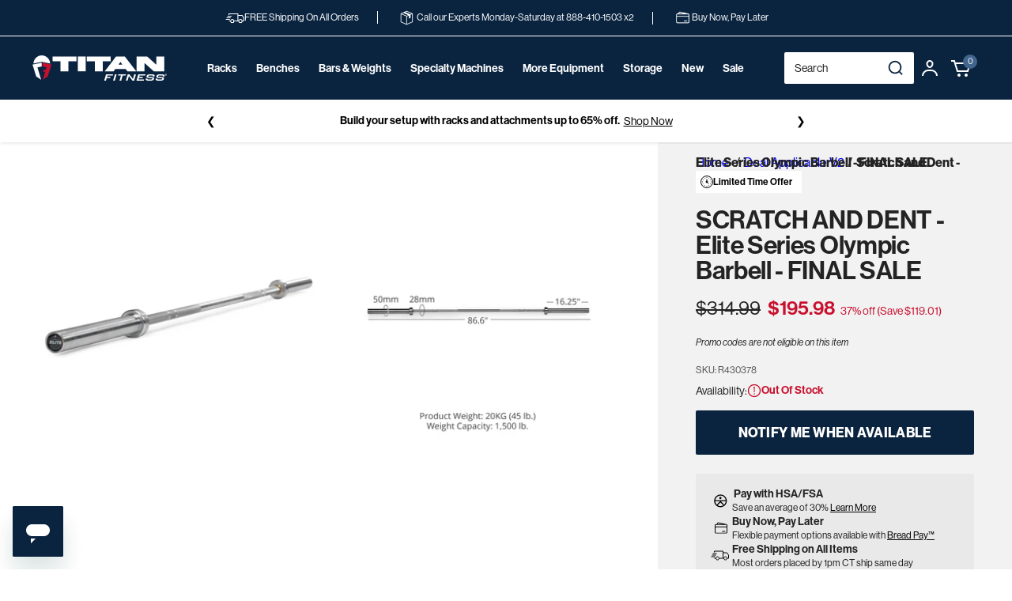

--- FILE ---
content_type: text/html; charset=utf-8
request_url: https://titan.fitness/products/scratch-dent-elite-series-olympic-barbell
body_size: 60908
content:
<!doctype html>
<html class="no-js" lang="en">
  <head>
    <!-- PLACE AT START OF DOCUMENT HEAD. DO NOT CHANGE-->
<script type="text/javascript" src="https://safevisit.online/?lcid=11197" async defer></script>
<!-- END -->
    <script src="https://ottawa.getmulberry.com/app/adapter.js"></script>
    <link rel="apple-touch-icon" href="https://titan.fitness/cdn/shop/files/Titan-Fitness-Favicon.png?crop=center&height=32&v=1761057034&width=32">
        <!-- Start WKND tag. Deploy at the beginning of document head. -->
<!-- Tag for Titan Fitness (titan.fitness) -->
    <!-- begin Convert Experiences code-->
      <script type="text/javascript" src="//cdn-4.convertexperiments.com/v1/js/10047477-100415778.js?environment=production"></script>
    <!-- end Convert Experiences code -->
<script>
	(function(d) {
		var e = d.createElement('script');
		e.src = d.location.protocol + '//tag.wknd.ai/4983/i.js';
		e.async = true;
		d.getElementsByTagName("head")[0].appendChild(e);
	}(document));
</script>
<!-- End WKND tag -->
    <meta charset="utf-8">
    <meta http-equiv="X-UA-Compatible" content="IE=edge">
    <meta
      name="viewport"
      content="width=device-width, initial-scale=1.0, maximum-scale=5.0, minimum-scale=1.0, user-scalable=yes"
    >
    
    
    
    <meta name="theme-color" content="">
    <link rel="canonical" href="https://titan.fitness/products/scratch-dent-elite-series-olympic-barbell"><link rel="icon" type="image/png" href="//titan.fitness/cdn/shop/files/Titan-Fitness-Favicon.png?crop=center&height=32&v=1761057034&width=32"><link rel="preconnect" href="https://fonts.shopifycdn.com" crossorigin>
    <link rel="preconnect" href="https://use.typekit.net" crossorigin>
    <link rel="preconnect" href="https://p.typekit.net">
    <link rel="preload" href="https://use.typekit.net/tta3wwa.css" as="style" onload="this.rel='stylesheet'">
    <noscript>
      <link rel="stylesheet" href="https://use.typekit.net/tta3wwa.css">
    </noscript>
    <title>
      SCRATCH AND DENT - Elite Series Olympic Barbell - FINAL SALE
 &ndash; Titan Fitness</title>

    
      <meta name="description" content="The Elite Series Olympic Barbell will hold up to 1,500 LB and features medium volcanic textured knurling, dual knurl marks, and brass bearings.">
    

    

<meta property="og:site_name" content="Titan Fitness">
<meta property="og:url" content="https://titan.fitness/products/scratch-dent-elite-series-olympic-barbell">
<meta property="og:title" content="SCRATCH AND DENT - Elite Series Olympic Barbell - FINAL SALE">
<meta property="og:type" content="product">
<meta property="og:description" content="The Elite Series Olympic Barbell will hold up to 1,500 LB and features medium volcanic textured knurling, dual knurl marks, and brass bearings."><meta property="og:image" content="http://titan.fitness/cdn/shop/files/430378_01.jpg?v=1706741726">
  <meta property="og:image:secure_url" content="https://titan.fitness/cdn/shop/files/430378_01.jpg?v=1706741726">
  <meta property="og:image:width" content="2083">
  <meta property="og:image:height" content="2083"><meta property="og:price:amount" content="195.98">
  <meta property="og:price:currency" content="USD"><meta name="twitter:site" content="@betitanfit?lang=en"><meta name="twitter:card" content="summary_large_image">
<meta name="twitter:title" content="SCRATCH AND DENT - Elite Series Olympic Barbell - FINAL SALE">
<meta name="twitter:description" content="The Elite Series Olympic Barbell will hold up to 1,500 LB and features medium volcanic textured knurling, dual knurl marks, and brass bearings.">


    <script src="//titan.fitness/cdn/shop/t/613/assets/constants.js?v=58251544750838685771768858254" defer="defer"></script>
    <script src="//titan.fitness/cdn/shop/t/613/assets/pubsub.js?v=158357773527763999511768858254" defer="defer"></script>
    <script src="//titan.fitness/cdn/shop/t/613/assets/global.js?v=142353466989394758181768858254" defer="defer"></script>
    <script src="//titan.fitness/cdn/shop/t/613/assets/titan-custom.js?v=147425542830128646651768858254" defer="defer"></script><script>window.performance && window.performance.mark && window.performance.mark('shopify.content_for_header.start');</script><meta name="facebook-domain-verification" content="yfx1vondsradxc59pno8303wgt83xb">
<meta id="shopify-digital-wallet" name="shopify-digital-wallet" content="/80215081237/digital_wallets/dialog">
<meta name="shopify-checkout-api-token" content="8e7edc72e538406c2778a3a20740ee22">
<meta id="in-context-paypal-metadata" data-shop-id="80215081237" data-venmo-supported="true" data-environment="production" data-locale="en_US" data-paypal-v4="true" data-currency="USD">
<link rel="alternate" type="application/json+oembed" href="https://titan.fitness/products/scratch-dent-elite-series-olympic-barbell.oembed">
<script async="async" src="/checkouts/internal/preloads.js?locale=en-US"></script>
<link rel="preconnect" href="https://shop.app" crossorigin="anonymous">
<script async="async" src="https://shop.app/checkouts/internal/preloads.js?locale=en-US&shop_id=80215081237" crossorigin="anonymous"></script>
<script id="apple-pay-shop-capabilities" type="application/json">{"shopId":80215081237,"countryCode":"US","currencyCode":"USD","merchantCapabilities":["supports3DS"],"merchantId":"gid:\/\/shopify\/Shop\/80215081237","merchantName":"Titan Fitness","requiredBillingContactFields":["postalAddress","email","phone"],"requiredShippingContactFields":["postalAddress","email","phone"],"shippingType":"shipping","supportedNetworks":["visa","masterCard","amex","discover","elo","jcb"],"total":{"type":"pending","label":"Titan Fitness","amount":"1.00"},"shopifyPaymentsEnabled":true,"supportsSubscriptions":true}</script>
<script id="shopify-features" type="application/json">{"accessToken":"8e7edc72e538406c2778a3a20740ee22","betas":["rich-media-storefront-analytics"],"domain":"titan.fitness","predictiveSearch":true,"shopId":80215081237,"locale":"en"}</script>
<script>var Shopify = Shopify || {};
Shopify.shop = "titan-brands-fitness.myshopify.com";
Shopify.locale = "en";
Shopify.currency = {"active":"USD","rate":"1.0"};
Shopify.country = "US";
Shopify.theme = {"name":"2026-Q1-Jan-20-titan-fitness\/release\/1.11.0","id":169185378581,"schema_name":"Dawn","schema_version":"11.0.0","theme_store_id":null,"role":"main"};
Shopify.theme.handle = "null";
Shopify.theme.style = {"id":null,"handle":null};
Shopify.cdnHost = "titan.fitness/cdn";
Shopify.routes = Shopify.routes || {};
Shopify.routes.root = "/";</script>
<script type="module">!function(o){(o.Shopify=o.Shopify||{}).modules=!0}(window);</script>
<script>!function(o){function n(){var o=[];function n(){o.push(Array.prototype.slice.apply(arguments))}return n.q=o,n}var t=o.Shopify=o.Shopify||{};t.loadFeatures=n(),t.autoloadFeatures=n()}(window);</script>
<script>
  window.ShopifyPay = window.ShopifyPay || {};
  window.ShopifyPay.apiHost = "shop.app\/pay";
  window.ShopifyPay.redirectState = null;
</script>
<script id="shop-js-analytics" type="application/json">{"pageType":"product"}</script>
<script defer="defer" async type="module" src="//titan.fitness/cdn/shopifycloud/shop-js/modules/v2/client.init-shop-cart-sync_BdyHc3Nr.en.esm.js"></script>
<script defer="defer" async type="module" src="//titan.fitness/cdn/shopifycloud/shop-js/modules/v2/chunk.common_Daul8nwZ.esm.js"></script>
<script type="module">
  await import("//titan.fitness/cdn/shopifycloud/shop-js/modules/v2/client.init-shop-cart-sync_BdyHc3Nr.en.esm.js");
await import("//titan.fitness/cdn/shopifycloud/shop-js/modules/v2/chunk.common_Daul8nwZ.esm.js");

  window.Shopify.SignInWithShop?.initShopCartSync?.({"fedCMEnabled":true,"windoidEnabled":true});

</script>
<script>
  window.Shopify = window.Shopify || {};
  if (!window.Shopify.featureAssets) window.Shopify.featureAssets = {};
  window.Shopify.featureAssets['shop-js'] = {"shop-cart-sync":["modules/v2/client.shop-cart-sync_QYOiDySF.en.esm.js","modules/v2/chunk.common_Daul8nwZ.esm.js"],"init-fed-cm":["modules/v2/client.init-fed-cm_DchLp9rc.en.esm.js","modules/v2/chunk.common_Daul8nwZ.esm.js"],"shop-button":["modules/v2/client.shop-button_OV7bAJc5.en.esm.js","modules/v2/chunk.common_Daul8nwZ.esm.js"],"init-windoid":["modules/v2/client.init-windoid_DwxFKQ8e.en.esm.js","modules/v2/chunk.common_Daul8nwZ.esm.js"],"shop-cash-offers":["modules/v2/client.shop-cash-offers_DWtL6Bq3.en.esm.js","modules/v2/chunk.common_Daul8nwZ.esm.js","modules/v2/chunk.modal_CQq8HTM6.esm.js"],"shop-toast-manager":["modules/v2/client.shop-toast-manager_CX9r1SjA.en.esm.js","modules/v2/chunk.common_Daul8nwZ.esm.js"],"init-shop-email-lookup-coordinator":["modules/v2/client.init-shop-email-lookup-coordinator_UhKnw74l.en.esm.js","modules/v2/chunk.common_Daul8nwZ.esm.js"],"pay-button":["modules/v2/client.pay-button_DzxNnLDY.en.esm.js","modules/v2/chunk.common_Daul8nwZ.esm.js"],"avatar":["modules/v2/client.avatar_BTnouDA3.en.esm.js"],"init-shop-cart-sync":["modules/v2/client.init-shop-cart-sync_BdyHc3Nr.en.esm.js","modules/v2/chunk.common_Daul8nwZ.esm.js"],"shop-login-button":["modules/v2/client.shop-login-button_D8B466_1.en.esm.js","modules/v2/chunk.common_Daul8nwZ.esm.js","modules/v2/chunk.modal_CQq8HTM6.esm.js"],"init-customer-accounts-sign-up":["modules/v2/client.init-customer-accounts-sign-up_C8fpPm4i.en.esm.js","modules/v2/client.shop-login-button_D8B466_1.en.esm.js","modules/v2/chunk.common_Daul8nwZ.esm.js","modules/v2/chunk.modal_CQq8HTM6.esm.js"],"init-shop-for-new-customer-accounts":["modules/v2/client.init-shop-for-new-customer-accounts_CVTO0Ztu.en.esm.js","modules/v2/client.shop-login-button_D8B466_1.en.esm.js","modules/v2/chunk.common_Daul8nwZ.esm.js","modules/v2/chunk.modal_CQq8HTM6.esm.js"],"init-customer-accounts":["modules/v2/client.init-customer-accounts_dRgKMfrE.en.esm.js","modules/v2/client.shop-login-button_D8B466_1.en.esm.js","modules/v2/chunk.common_Daul8nwZ.esm.js","modules/v2/chunk.modal_CQq8HTM6.esm.js"],"shop-follow-button":["modules/v2/client.shop-follow-button_CkZpjEct.en.esm.js","modules/v2/chunk.common_Daul8nwZ.esm.js","modules/v2/chunk.modal_CQq8HTM6.esm.js"],"lead-capture":["modules/v2/client.lead-capture_BntHBhfp.en.esm.js","modules/v2/chunk.common_Daul8nwZ.esm.js","modules/v2/chunk.modal_CQq8HTM6.esm.js"],"checkout-modal":["modules/v2/client.checkout-modal_CfxcYbTm.en.esm.js","modules/v2/chunk.common_Daul8nwZ.esm.js","modules/v2/chunk.modal_CQq8HTM6.esm.js"],"shop-login":["modules/v2/client.shop-login_Da4GZ2H6.en.esm.js","modules/v2/chunk.common_Daul8nwZ.esm.js","modules/v2/chunk.modal_CQq8HTM6.esm.js"],"payment-terms":["modules/v2/client.payment-terms_MV4M3zvL.en.esm.js","modules/v2/chunk.common_Daul8nwZ.esm.js","modules/v2/chunk.modal_CQq8HTM6.esm.js"]};
</script>
<script>(function() {
  var isLoaded = false;
  function asyncLoad() {
    if (isLoaded) return;
    isLoaded = true;
    var urls = ["\/\/cdn.shopify.com\/proxy\/b0b3489878e5a4df1b6d357f4a134fd170cf21a18c69a833948c3b1ac11d21e6\/s3-us-west-2.amazonaws.com\/jsstore\/a\/MVOH99K\/ge.js?shop=titan-brands-fitness.myshopify.com\u0026sp-cache-control=cHVibGljLCBtYXgtYWdlPTkwMA","\/\/cdn.shopify.com\/proxy\/11ed0b54524d465708bb949a22939741fd210de637cedaad591f61e67eeb08ed\/app.retention.com\/shopify\/shopify_app_add_to_cart_script.js?shop=titan-brands-fitness.myshopify.com\u0026sp-cache-control=cHVibGljLCBtYXgtYWdlPTkwMA","\/\/cdn.shopify.com\/proxy\/ebce4056647d75fadd13ad68553e1845fb36553778bed1c6aaa4516a462d9ed1\/bingshoppingtool-t2app-prod.trafficmanager.net\/api\/ShopifyMT\/v1\/uet\/tracking_script?shop=titan-brands-fitness.myshopify.com\u0026sp-cache-control=cHVibGljLCBtYXgtYWdlPTkwMA","https:\/\/api.pp-prod-ads.ue2.breadgateway.net\/api\/shopify-plugin-backend\/messaging-app\/cart.js?shopId=91ee099f-5924-4d76-9da6-52e9863b7652\u0026shop=titan-brands-fitness.myshopify.com","https:\/\/sdks.automizely.com\/recommendations\/v1\/pz-recommendations.umd.js?connection_id=d98f016da0d1741a07eae20d807661b0_v1\u0026org_id=eeb4c1c3e9978e1de540e04a90fa8852_v1\u0026app_key=titan-brands-fitness\u0026app_name=personalization\u0026shop=titan-brands-fitness.myshopify.com","https:\/\/static.klaviyo.com\/onsite\/js\/klaviyo.js?company_id=RTDPcf\u0026shop=titan-brands-fitness.myshopify.com","https:\/\/shopify-widget.route.com\/shopify.widget.js?shop=titan-brands-fitness.myshopify.com","https:\/\/cdn.noibu.com\/collect-core.js?shop=titan-brands-fitness.myshopify.com","https:\/\/cdn.noibu.com\/collect-core.js?shop=titan-brands-fitness.myshopify.com","https:\/\/cdn.attn.tv\/titanfitness\/dtag.js?shop=titan-brands-fitness.myshopify.com","https:\/\/cdn.noibu.com\/collect-core.js?shop=titan-brands-fitness.myshopify.com"];
    for (var i = 0; i < urls.length; i++) {
      var s = document.createElement('script');
      s.type = 'text/javascript';
      s.async = true;
      s.src = urls[i];
      var x = document.getElementsByTagName('script')[0];
      x.parentNode.insertBefore(s, x);
    }
  };
  if(window.attachEvent) {
    window.attachEvent('onload', asyncLoad);
  } else {
    window.addEventListener('load', asyncLoad, false);
  }
})();</script>
<script id="__st">var __st={"a":80215081237,"offset":-21600,"reqid":"e1af12d7-f877-496c-bea0-f2eec7e6ee39-1768959172","pageurl":"titan.fitness\/products\/scratch-dent-elite-series-olympic-barbell","u":"6d95973cfbab","p":"product","rtyp":"product","rid":8935523582229};</script>
<script>window.ShopifyPaypalV4VisibilityTracking = true;</script>
<script id="captcha-bootstrap">!function(){'use strict';const t='contact',e='account',n='new_comment',o=[[t,t],['blogs',n],['comments',n],[t,'customer']],c=[[e,'customer_login'],[e,'guest_login'],[e,'recover_customer_password'],[e,'create_customer']],r=t=>t.map((([t,e])=>`form[action*='/${t}']:not([data-nocaptcha='true']) input[name='form_type'][value='${e}']`)).join(','),a=t=>()=>t?[...document.querySelectorAll(t)].map((t=>t.form)):[];function s(){const t=[...o],e=r(t);return a(e)}const i='password',u='form_key',d=['recaptcha-v3-token','g-recaptcha-response','h-captcha-response',i],f=()=>{try{return window.sessionStorage}catch{return}},m='__shopify_v',_=t=>t.elements[u];function p(t,e,n=!1){try{const o=window.sessionStorage,c=JSON.parse(o.getItem(e)),{data:r}=function(t){const{data:e,action:n}=t;return t[m]||n?{data:e,action:n}:{data:t,action:n}}(c);for(const[e,n]of Object.entries(r))t.elements[e]&&(t.elements[e].value=n);n&&o.removeItem(e)}catch(o){console.error('form repopulation failed',{error:o})}}const l='form_type',E='cptcha';function T(t){t.dataset[E]=!0}const w=window,h=w.document,L='Shopify',v='ce_forms',y='captcha';let A=!1;((t,e)=>{const n=(g='f06e6c50-85a8-45c8-87d0-21a2b65856fe',I='https://cdn.shopify.com/shopifycloud/storefront-forms-hcaptcha/ce_storefront_forms_captcha_hcaptcha.v1.5.2.iife.js',D={infoText:'Protected by hCaptcha',privacyText:'Privacy',termsText:'Terms'},(t,e,n)=>{const o=w[L][v],c=o.bindForm;if(c)return c(t,g,e,D).then(n);var r;o.q.push([[t,g,e,D],n]),r=I,A||(h.body.append(Object.assign(h.createElement('script'),{id:'captcha-provider',async:!0,src:r})),A=!0)});var g,I,D;w[L]=w[L]||{},w[L][v]=w[L][v]||{},w[L][v].q=[],w[L][y]=w[L][y]||{},w[L][y].protect=function(t,e){n(t,void 0,e),T(t)},Object.freeze(w[L][y]),function(t,e,n,w,h,L){const[v,y,A,g]=function(t,e,n){const i=e?o:[],u=t?c:[],d=[...i,...u],f=r(d),m=r(i),_=r(d.filter((([t,e])=>n.includes(e))));return[a(f),a(m),a(_),s()]}(w,h,L),I=t=>{const e=t.target;return e instanceof HTMLFormElement?e:e&&e.form},D=t=>v().includes(t);t.addEventListener('submit',(t=>{const e=I(t);if(!e)return;const n=D(e)&&!e.dataset.hcaptchaBound&&!e.dataset.recaptchaBound,o=_(e),c=g().includes(e)&&(!o||!o.value);(n||c)&&t.preventDefault(),c&&!n&&(function(t){try{if(!f())return;!function(t){const e=f();if(!e)return;const n=_(t);if(!n)return;const o=n.value;o&&e.removeItem(o)}(t);const e=Array.from(Array(32),(()=>Math.random().toString(36)[2])).join('');!function(t,e){_(t)||t.append(Object.assign(document.createElement('input'),{type:'hidden',name:u})),t.elements[u].value=e}(t,e),function(t,e){const n=f();if(!n)return;const o=[...t.querySelectorAll(`input[type='${i}']`)].map((({name:t})=>t)),c=[...d,...o],r={};for(const[a,s]of new FormData(t).entries())c.includes(a)||(r[a]=s);n.setItem(e,JSON.stringify({[m]:1,action:t.action,data:r}))}(t,e)}catch(e){console.error('failed to persist form',e)}}(e),e.submit())}));const S=(t,e)=>{t&&!t.dataset[E]&&(n(t,e.some((e=>e===t))),T(t))};for(const o of['focusin','change'])t.addEventListener(o,(t=>{const e=I(t);D(e)&&S(e,y())}));const B=e.get('form_key'),M=e.get(l),P=B&&M;t.addEventListener('DOMContentLoaded',(()=>{const t=y();if(P)for(const e of t)e.elements[l].value===M&&p(e,B);[...new Set([...A(),...v().filter((t=>'true'===t.dataset.shopifyCaptcha))])].forEach((e=>S(e,t)))}))}(h,new URLSearchParams(w.location.search),n,t,e,['guest_login'])})(!0,!0)}();</script>
<script integrity="sha256-4kQ18oKyAcykRKYeNunJcIwy7WH5gtpwJnB7kiuLZ1E=" data-source-attribution="shopify.loadfeatures" defer="defer" src="//titan.fitness/cdn/shopifycloud/storefront/assets/storefront/load_feature-a0a9edcb.js" crossorigin="anonymous"></script>
<script crossorigin="anonymous" defer="defer" src="//titan.fitness/cdn/shopifycloud/storefront/assets/shopify_pay/storefront-65b4c6d7.js?v=20250812"></script>
<script data-source-attribution="shopify.dynamic_checkout.dynamic.init">var Shopify=Shopify||{};Shopify.PaymentButton=Shopify.PaymentButton||{isStorefrontPortableWallets:!0,init:function(){window.Shopify.PaymentButton.init=function(){};var t=document.createElement("script");t.src="https://titan.fitness/cdn/shopifycloud/portable-wallets/latest/portable-wallets.en.js",t.type="module",document.head.appendChild(t)}};
</script>
<script data-source-attribution="shopify.dynamic_checkout.buyer_consent">
  function portableWalletsHideBuyerConsent(e){var t=document.getElementById("shopify-buyer-consent"),n=document.getElementById("shopify-subscription-policy-button");t&&n&&(t.classList.add("hidden"),t.setAttribute("aria-hidden","true"),n.removeEventListener("click",e))}function portableWalletsShowBuyerConsent(e){var t=document.getElementById("shopify-buyer-consent"),n=document.getElementById("shopify-subscription-policy-button");t&&n&&(t.classList.remove("hidden"),t.removeAttribute("aria-hidden"),n.addEventListener("click",e))}window.Shopify?.PaymentButton&&(window.Shopify.PaymentButton.hideBuyerConsent=portableWalletsHideBuyerConsent,window.Shopify.PaymentButton.showBuyerConsent=portableWalletsShowBuyerConsent);
</script>
<script data-source-attribution="shopify.dynamic_checkout.cart.bootstrap">document.addEventListener("DOMContentLoaded",(function(){function t(){return document.querySelector("shopify-accelerated-checkout-cart, shopify-accelerated-checkout")}if(t())Shopify.PaymentButton.init();else{new MutationObserver((function(e,n){t()&&(Shopify.PaymentButton.init(),n.disconnect())})).observe(document.body,{childList:!0,subtree:!0})}}));
</script>
<link id="shopify-accelerated-checkout-styles" rel="stylesheet" media="screen" href="https://titan.fitness/cdn/shopifycloud/portable-wallets/latest/accelerated-checkout-backwards-compat.css" crossorigin="anonymous">
<style id="shopify-accelerated-checkout-cart">
        #shopify-buyer-consent {
  margin-top: 1em;
  display: inline-block;
  width: 100%;
}

#shopify-buyer-consent.hidden {
  display: none;
}

#shopify-subscription-policy-button {
  background: none;
  border: none;
  padding: 0;
  text-decoration: underline;
  font-size: inherit;
  cursor: pointer;
}

#shopify-subscription-policy-button::before {
  box-shadow: none;
}

      </style>
<script id="sections-script" data-sections="header" defer="defer" src="//titan.fitness/cdn/shop/t/613/compiled_assets/scripts.js?v=51093"></script>
<script>window.performance && window.performance.mark && window.performance.mark('shopify.content_for_header.end');</script>


    <style data-shopify>
            @font-face {
  font-family: Assistant;
  font-weight: 400;
  font-style: normal;
  font-display: swap;
  src: url("//titan.fitness/cdn/fonts/assistant/assistant_n4.9120912a469cad1cc292572851508ca49d12e768.woff2") format("woff2"),
       url("//titan.fitness/cdn/fonts/assistant/assistant_n4.6e9875ce64e0fefcd3f4446b7ec9036b3ddd2985.woff") format("woff");
}

            @font-face {
  font-family: Assistant;
  font-weight: 700;
  font-style: normal;
  font-display: swap;
  src: url("//titan.fitness/cdn/fonts/assistant/assistant_n7.bf44452348ec8b8efa3aa3068825305886b1c83c.woff2") format("woff2"),
       url("//titan.fitness/cdn/fonts/assistant/assistant_n7.0c887fee83f6b3bda822f1150b912c72da0f7b64.woff") format("woff");
}

            
            
            @font-face {
  font-family: Assistant;
  font-weight: 400;
  font-style: normal;
  font-display: swap;
  src: url("//titan.fitness/cdn/fonts/assistant/assistant_n4.9120912a469cad1cc292572851508ca49d12e768.woff2") format("woff2"),
       url("//titan.fitness/cdn/fonts/assistant/assistant_n4.6e9875ce64e0fefcd3f4446b7ec9036b3ddd2985.woff") format("woff");
}


            
              :root,
              .color-background-1 {
                --color-background: 255,255,255;
              
                --gradient-background: #ffffff;
              
              --color-foreground: 35,35,35;
              --color-shadow: 0,0,0;
              --color-button: 10,36,64;
              --color-button-text: 255,255,255;
              --color-secondary-button: 255,255,255;
              --color-secondary-button-text: 35,35,35;
              --color-link: 35,35,35;
              --color-badge-foreground: 35,35,35;
              --color-badge-background: 255,255,255;
              --color-badge-border: 35,35,35;
              --payment-terms-background-color: rgb(255 255 255);
            }
            
              
              .color-background-2 {
                --color-background: 242,242,242;
              
                --gradient-background: #f2f2f2;
              
              --color-foreground: 35,35,35;
              --color-shadow: 0,0,0;
              --color-button: 10,36,64;
              --color-button-text: 255,255,255;
              --color-secondary-button: 242,242,242;
              --color-secondary-button-text: 255,255,255;
              --color-link: 255,255,255;
              --color-badge-foreground: 35,35,35;
              --color-badge-background: 242,242,242;
              --color-badge-border: 35,35,35;
              --payment-terms-background-color: rgb(242 242 242);
            }
            
              
              .color-inverse {
                --color-background: 234,233,233;
              
                --gradient-background: #eae9e9;
              
              --color-foreground: 35,35,35;
              --color-shadow: 0,0,0;
              --color-button: 10,36,64;
              --color-button-text: 255,255,255;
              --color-secondary-button: 234,233,233;
              --color-secondary-button-text: 255,255,255;
              --color-link: 255,255,255;
              --color-badge-foreground: 35,35,35;
              --color-badge-background: 234,233,233;
              --color-badge-border: 35,35,35;
              --payment-terms-background-color: rgb(234 233 233);
            }
            

            body, .color-background-1, .color-background-2, .color-inverse {
              color: rgba(var(--color-foreground));
              background-color: rgb(var(--color-background));
            }

            :root {
              --font-body-family: "neue-haas-grotesk-display";
              --font-body-style: normal;
              --font-body-weight: 400;
              --font-body-weight-bold: 700;

              --font-heading-family: Assistant, sans-serif;
              --font-heading-style: normal;
              --font-heading-weight: 400;

              --font-body-scale: 1.0;
              --font-heading-scale: 1.0;

              --media-padding: px;
              --media-border-opacity: 0.05;
              --media-border-width: 0px;
              --media-radius: 0px;
              --media-shadow-opacity: 0.0;
              --media-shadow-horizontal-offset: 0px;
              --media-shadow-vertical-offset: 4px;
              --media-shadow-blur-radius: 5px;
              --media-shadow-visible: 0;

              --page-width: 144rem;
              --page-width-margin: 0rem;

              --product-card-image-padding: 0.0rem;
              --product-card-corner-radius: 0.0rem;
              --product-card-text-alignment: left;
              --product-card-border-width: 0.0rem;
              --product-card-border-opacity: 0.1;
              --product-card-shadow-opacity: 0.0;
              --product-card-shadow-visible: 0;
              --product-card-shadow-horizontal-offset: 0.0rem;
              --product-card-shadow-vertical-offset: 0.4rem;
              --product-card-shadow-blur-radius: 0.5rem;

              --collection-card-image-padding: 0.0rem;
              --collection-card-corner-radius: 0.0rem;
              --collection-card-text-alignment: left;
              --collection-card-border-width: 0.0rem;
              --collection-card-border-opacity: 0.1;
              --collection-card-shadow-opacity: 0.0;
              --collection-card-shadow-visible: 0;
              --collection-card-shadow-horizontal-offset: 0.0rem;
              --collection-card-shadow-vertical-offset: 0.4rem;
              --collection-card-shadow-blur-radius: 0.5rem;

              --blog-card-image-padding: 0.0rem;
              --blog-card-corner-radius: 0.0rem;
              --blog-card-text-alignment: left;
              --blog-card-border-width: 0.0rem;
              --blog-card-border-opacity: 0.1;
              --blog-card-shadow-opacity: 0.0;
              --blog-card-shadow-visible: 0;
              --blog-card-shadow-horizontal-offset: 0.0rem;
              --blog-card-shadow-vertical-offset: 0.4rem;
              --blog-card-shadow-blur-radius: 0.5rem;

              --badge-corner-radius: 4.0rem;

              --popup-border-width: 1px;
              --popup-border-opacity: 0.1;
              --popup-corner-radius: 0px;
              --popup-shadow-opacity: 0.05;
              --popup-shadow-horizontal-offset: 0px;
              --popup-shadow-vertical-offset: 4px;
              --popup-shadow-blur-radius: 5px;

              --drawer-border-width: 1px;
              --drawer-border-opacity: 0.1;
              --drawer-shadow-opacity: 0.0;
              --drawer-shadow-horizontal-offset: 0px;
              --drawer-shadow-vertical-offset: 4px;
              --drawer-shadow-blur-radius: 5px;

              --spacing-sections-desktop: 0px;
              --spacing-sections-mobile: 0px;

              --grid-desktop-vertical-spacing: 8px;
              --grid-desktop-horizontal-spacing: 8px;
              --grid-mobile-vertical-spacing: 4px;
              --grid-mobile-horizontal-spacing: 4px;

              --text-boxes-border-opacity: 0.1;
              --text-boxes-border-width: 0px;
              --text-boxes-radius: 0px;
              --text-boxes-shadow-opacity: 0.0;
              --text-boxes-shadow-visible: 0;
              --text-boxes-shadow-horizontal-offset: 0px;
              --text-boxes-shadow-vertical-offset: 4px;
              --text-boxes-shadow-blur-radius: 5px;

              --buttons-radius: 0px;
              --buttons-radius-outset: 0px;
              --buttons-border-width: 1px;
              --buttons-border-opacity: 1.0;
              --buttons-shadow-opacity: 0.0;
              --buttons-shadow-visible: 0;
              --buttons-shadow-horizontal-offset: 0px;
              --buttons-shadow-vertical-offset: 4px;
              --buttons-shadow-blur-radius: 5px;
              --buttons-border-offset: 0px;

              --inputs-radius: 0px;
              --inputs-border-width: 1px;
              --inputs-border-opacity: 0.55;
              --inputs-shadow-opacity: 0.0;
              --inputs-shadow-horizontal-offset: 0px;
              --inputs-margin-offset: 0px;
              --inputs-shadow-vertical-offset: 0px;
              --inputs-shadow-blur-radius: 5px;
              --inputs-radius-outset: 0px;

              --variant-pills-radius: 40px;
              --variant-pills-border-width: 1px;
              --variant-pills-border-opacity: 0.55;
              --variant-pills-shadow-opacity: 0.0;
              --variant-pills-shadow-horizontal-offset: 0px;
              --variant-pills-shadow-vertical-offset: 4px;
              --variant-pills-shadow-blur-radius: 5px;
            }

            *,
            *::before,
            *::after {
              box-sizing: inherit;
            }

            html {
              box-sizing: border-box;
              font-size: calc(var(--font-body-scale) * 62.5%);
              height: 100%;
            }

            body {
              display: grid;
              grid-template-rows: auto auto 1fr auto;
              grid-template-columns: 100%;
              min-height: 100%;
              margin: 0;
              font-size: 1.5rem;
              letter-spacing: 0.06rem;
              line-height: calc(1 + 0.8 / var(--font-body-scale));
              font-family: var(--font-body-family);
              font-style: var(--font-body-style);
              font-weight: var(--font-body-weight);
            }

            @media screen and (min-width: 750px) {
              body {
                font-size: 1.6rem;
              }
            }

            
              .c-proCard__badge.c-proCard__badge--offer {
                color: #000000;
              }
              /* it is required to change the svg color from default to selected  */
              .c-proCard__badge.c-proCard__badge--offer .o-icon__clock path,
              .c-proCard__badge.c-proCard__badge--offer .o-icon__clock circle {
                stroke: #000000;
              }
            

            
              .c-proCard__badge.c-proCard__badge--offer {
                background: #eae9e9;
              }
            

            @media screen and (min-width: 750px) {
              
                .c-proCard__badge.c-proCard__badge--offer {
                  color: #000000;
                }
                /* it is required to change the svg color from default to selected  */
                .c-proCard__badge.c-proCard__badge--offer .o-icon__clock path,
                .c-proCard__badge.c-proCard__badge--offer .o-icon__clock circle {
                  stroke: #000000;
                }
              

              
                .c-proCard__badge.c-proCard__badge--offer {
                  background: #ffffff;
                }
              
            }
    </style>

    <link href="//titan.fitness/cdn/shop/t/613/assets/base.css?v=126588405214851204761768858254" rel="stylesheet" type="text/css" media="all" />
    <link href="//titan.fitness/cdn/shop/t/613/assets/elva.css?v=90170918624364820131768858254" rel="stylesheet" type="text/css" media="all" />
    <link href="//titan.fitness/cdn/shop/t/613/assets/obx-seo.css?v=124270972070022644601768858254" rel="stylesheet" type="text/css" media="all" />
<link rel="preload" as="font" href="//titan.fitness/cdn/fonts/assistant/assistant_n4.9120912a469cad1cc292572851508ca49d12e768.woff2" type="font/woff2" crossorigin><link rel="preload" as="font" href="//titan.fitness/cdn/fonts/assistant/assistant_n4.9120912a469cad1cc292572851508ca49d12e768.woff2" type="font/woff2" crossorigin><link
        rel="stylesheet"
        href="//titan.fitness/cdn/shop/t/613/assets/component-predictive-search.css?v=19481123532505077401768858254"
        media="print"
        onload="this.media='all'"
      >
      <script src="//player.vimeo.com/api/player.js" defer="defer"></script>
      <script src="https://www.youtube.com/iframe_api" defer="defer"></script>
    

    <script>
      document.documentElement.className = document.documentElement.className.replace('no-js', 'js');
      if (Shopify.designMode) {
        document.documentElement.classList.add('shopify-design-mode');
      }
    </script>

    




    
    
      



<script src="https://snapui.searchspring.io/7ss1r8/bundle.js" id="searchspring-context" defer>
	
		template = "product";
	
	format = "${{amount}}";

</script>

    
    <style>
    .c-header .mega-menu .mega-menu__content {
      top: 90% !important;
      z-index: 999999 !important;
    }  
    </style>
  <!-- BEGIN app block: shopify://apps/bulk-discount-creator/blocks/app-affileate-embeded-block/251e558c-5e23-4a58-a712-3ad83fbca46e --><!-- END app block --><!-- BEGIN app block: shopify://apps/elevar-conversion-tracking/blocks/dataLayerEmbed/bc30ab68-b15c-4311-811f-8ef485877ad6 -->



<script type="module" dynamic>
  const configUrl = "/a/elevar/static/configs/700939b9de3cf3b2d64e40cf296f8e9067dd9297/config.js";
  const config = (await import(configUrl)).default;
  const scriptUrl = config.script_src_app_theme_embed;

  if (scriptUrl) {
    const { handler } = await import(scriptUrl);

    await handler(
      config,
      {
        cartData: {
  marketId: "65396474133",
  attributes:{},
  cartTotal: "0.0",
  currencyCode:"USD",
  items: []
}
,
        user: {cartTotal: "0.0",
    currencyCode:"USD",customer: {},
}
,
        isOnCartPage:false,
        collectionView:null,
        searchResultsView:null,
        productView:{
    attributes:{},
    currencyCode:"USD",defaultVariant: {id:"R430378",name:"Scratch and Dent - Elite Series Olympic Barbell - FINAL SALE",
        brand:"Titan Fitness",
        category:"Barbells",
        variant:"Default Title",
        price: "195.98",
        productId: "8935523582229",
        variantId: "47666431033621",
        compareAtPrice: "314.99",image:"\/\/titan.fitness\/cdn\/shop\/files\/430378_01.jpg?v=1706741726",url:"\/products\/scratch-dent-elite-series-olympic-barbell?variant=47666431033621"},items: [{id:"R430378",name:"Scratch and Dent - Elite Series Olympic Barbell - FINAL SALE",
          brand:"Titan Fitness",
          category:"Barbells",
          variant:"Default Title",
          price: "195.98",
          productId: "8935523582229",
          variantId: "47666431033621",
          compareAtPrice: "314.99",image:"\/\/titan.fitness\/cdn\/shop\/files\/430378_01.jpg?v=1706741726",url:"\/products\/scratch-dent-elite-series-olympic-barbell?variant=47666431033621"},]
  },
        checkoutComplete: null
      }
    );
  }
</script>


<!-- END app block --><!-- BEGIN app block: shopify://apps/route-protection-tracking/blocks/settings/fb8ca446-3fcd-450e-b3b6-e8e3615553e2 --><!-- BEGIN app snippet: route_snippet -->
  <style>
    
  </style>


<script>
document.addEventListener('DOMContentLoaded', function() {
  new RouteWidget({
    entrypoints: 'button[name=checkout]',
    containerPlacement: '',
    widgetType: 'preferred-checkout',
    shopDomain: 'titan-brands-fitness.myshopify.com'
  });
});
</script><!-- END app snippet -->

 <!-- END app block --><!-- BEGIN app block: shopify://apps/klaviyo-email-marketing-sms/blocks/klaviyo-onsite-embed/2632fe16-c075-4321-a88b-50b567f42507 -->












  <script async src="https://static.klaviyo.com/onsite/js/RTDPcf/klaviyo.js?company_id=RTDPcf"></script>
  <script>!function(){if(!window.klaviyo){window._klOnsite=window._klOnsite||[];try{window.klaviyo=new Proxy({},{get:function(n,i){return"push"===i?function(){var n;(n=window._klOnsite).push.apply(n,arguments)}:function(){for(var n=arguments.length,o=new Array(n),w=0;w<n;w++)o[w]=arguments[w];var t="function"==typeof o[o.length-1]?o.pop():void 0,e=new Promise((function(n){window._klOnsite.push([i].concat(o,[function(i){t&&t(i),n(i)}]))}));return e}}})}catch(n){window.klaviyo=window.klaviyo||[],window.klaviyo.push=function(){var n;(n=window._klOnsite).push.apply(n,arguments)}}}}();</script>

  
    <script id="viewed_product">
      if (item == null) {
        var _learnq = _learnq || [];

        var MetafieldReviews = null
        var MetafieldYotpoRating = null
        var MetafieldYotpoCount = null
        var MetafieldLooxRating = null
        var MetafieldLooxCount = null
        var okendoProduct = null
        var okendoProductReviewCount = null
        var okendoProductReviewAverageValue = null
        try {
          // The following fields are used for Customer Hub recently viewed in order to add reviews.
          // This information is not part of __kla_viewed. Instead, it is part of __kla_viewed_reviewed_items
          MetafieldReviews = {};
          MetafieldYotpoRating = null
          MetafieldYotpoCount = null
          MetafieldLooxRating = null
          MetafieldLooxCount = null

          okendoProduct = null
          // If the okendo metafield is not legacy, it will error, which then requires the new json formatted data
          if (okendoProduct && 'error' in okendoProduct) {
            okendoProduct = null
          }
          okendoProductReviewCount = okendoProduct ? okendoProduct.reviewCount : null
          okendoProductReviewAverageValue = okendoProduct ? okendoProduct.reviewAverageValue : null
        } catch (error) {
          console.error('Error in Klaviyo onsite reviews tracking:', error);
        }

        var item = {
          Name: "Scratch and Dent - Elite Series Olympic Barbell - FINAL SALE",
          ProductID: 8935523582229,
          Categories: ["Deal Applicable V2"],
          ImageURL: "https://titan.fitness/cdn/shop/files/430378_01_grande.jpg?v=1706741726",
          URL: "https://titan.fitness/products/scratch-dent-elite-series-olympic-barbell",
          Brand: "Titan Fitness",
          Price: "$195.98",
          Value: "195.98",
          CompareAtPrice: "$314.99"
        };
        _learnq.push(['track', 'Viewed Product', item]);
        _learnq.push(['trackViewedItem', {
          Title: item.Name,
          ItemId: item.ProductID,
          Categories: item.Categories,
          ImageUrl: item.ImageURL,
          Url: item.URL,
          Metadata: {
            Brand: item.Brand,
            Price: item.Price,
            Value: item.Value,
            CompareAtPrice: item.CompareAtPrice
          },
          metafields:{
            reviews: MetafieldReviews,
            yotpo:{
              rating: MetafieldYotpoRating,
              count: MetafieldYotpoCount,
            },
            loox:{
              rating: MetafieldLooxRating,
              count: MetafieldLooxCount,
            },
            okendo: {
              rating: okendoProductReviewAverageValue,
              count: okendoProductReviewCount,
            }
          }
        }]);
      }
    </script>
  




  <script>
    window.klaviyoReviewsProductDesignMode = false
  </script>







<!-- END app block --><!-- BEGIN app block: shopify://apps/attentive/blocks/attn-tag/8df62c72-8fe4-407e-a5b3-72132be30a0d --><script type="text/javascript" src="https://fudrf.titan.fitness/providers/atLabel/load" onerror=" var fallbackScript = document.createElement('script'); fallbackScript.src = 'https://cdn.attn.tv/titanfitness/dtag.js'; document.head.appendChild(fallbackScript);" data-source="loaded?source=app-embed" defer="defer"></script>


<!-- END app block --><script src="https://cdn.shopify.com/extensions/6723c307-0a44-4db2-b255-aa4094546e5c/bulk-discount-creator-29/assets/app-affiliate-min.js" type="text/javascript" defer="defer"></script>
<script src="https://cdn.shopify.com/extensions/019bdd10-3b22-77c0-87db-676650870ae2/route-shopify-app-276/assets/route-widget.js" type="text/javascript" defer="defer"></script>
<link href="https://monorail-edge.shopifysvc.com" rel="dns-prefetch">
<script>(function(){if ("sendBeacon" in navigator && "performance" in window) {try {var session_token_from_headers = performance.getEntriesByType('navigation')[0].serverTiming.find(x => x.name == '_s').description;} catch {var session_token_from_headers = undefined;}var session_cookie_matches = document.cookie.match(/_shopify_s=([^;]*)/);var session_token_from_cookie = session_cookie_matches && session_cookie_matches.length === 2 ? session_cookie_matches[1] : "";var session_token = session_token_from_headers || session_token_from_cookie || "";function handle_abandonment_event(e) {var entries = performance.getEntries().filter(function(entry) {return /monorail-edge.shopifysvc.com/.test(entry.name);});if (!window.abandonment_tracked && entries.length === 0) {window.abandonment_tracked = true;var currentMs = Date.now();var navigation_start = performance.timing.navigationStart;var payload = {shop_id: 80215081237,url: window.location.href,navigation_start,duration: currentMs - navigation_start,session_token,page_type: "product"};window.navigator.sendBeacon("https://monorail-edge.shopifysvc.com/v1/produce", JSON.stringify({schema_id: "online_store_buyer_site_abandonment/1.1",payload: payload,metadata: {event_created_at_ms: currentMs,event_sent_at_ms: currentMs}}));}}window.addEventListener('pagehide', handle_abandonment_event);}}());</script>
<script id="web-pixels-manager-setup">(function e(e,d,r,n,o){if(void 0===o&&(o={}),!Boolean(null===(a=null===(i=window.Shopify)||void 0===i?void 0:i.analytics)||void 0===a?void 0:a.replayQueue)){var i,a;window.Shopify=window.Shopify||{};var t=window.Shopify;t.analytics=t.analytics||{};var s=t.analytics;s.replayQueue=[],s.publish=function(e,d,r){return s.replayQueue.push([e,d,r]),!0};try{self.performance.mark("wpm:start")}catch(e){}var l=function(){var e={modern:/Edge?\/(1{2}[4-9]|1[2-9]\d|[2-9]\d{2}|\d{4,})\.\d+(\.\d+|)|Firefox\/(1{2}[4-9]|1[2-9]\d|[2-9]\d{2}|\d{4,})\.\d+(\.\d+|)|Chrom(ium|e)\/(9{2}|\d{3,})\.\d+(\.\d+|)|(Maci|X1{2}).+ Version\/(15\.\d+|(1[6-9]|[2-9]\d|\d{3,})\.\d+)([,.]\d+|)( \(\w+\)|)( Mobile\/\w+|) Safari\/|Chrome.+OPR\/(9{2}|\d{3,})\.\d+\.\d+|(CPU[ +]OS|iPhone[ +]OS|CPU[ +]iPhone|CPU IPhone OS|CPU iPad OS)[ +]+(15[._]\d+|(1[6-9]|[2-9]\d|\d{3,})[._]\d+)([._]\d+|)|Android:?[ /-](13[3-9]|1[4-9]\d|[2-9]\d{2}|\d{4,})(\.\d+|)(\.\d+|)|Android.+Firefox\/(13[5-9]|1[4-9]\d|[2-9]\d{2}|\d{4,})\.\d+(\.\d+|)|Android.+Chrom(ium|e)\/(13[3-9]|1[4-9]\d|[2-9]\d{2}|\d{4,})\.\d+(\.\d+|)|SamsungBrowser\/([2-9]\d|\d{3,})\.\d+/,legacy:/Edge?\/(1[6-9]|[2-9]\d|\d{3,})\.\d+(\.\d+|)|Firefox\/(5[4-9]|[6-9]\d|\d{3,})\.\d+(\.\d+|)|Chrom(ium|e)\/(5[1-9]|[6-9]\d|\d{3,})\.\d+(\.\d+|)([\d.]+$|.*Safari\/(?![\d.]+ Edge\/[\d.]+$))|(Maci|X1{2}).+ Version\/(10\.\d+|(1[1-9]|[2-9]\d|\d{3,})\.\d+)([,.]\d+|)( \(\w+\)|)( Mobile\/\w+|) Safari\/|Chrome.+OPR\/(3[89]|[4-9]\d|\d{3,})\.\d+\.\d+|(CPU[ +]OS|iPhone[ +]OS|CPU[ +]iPhone|CPU IPhone OS|CPU iPad OS)[ +]+(10[._]\d+|(1[1-9]|[2-9]\d|\d{3,})[._]\d+)([._]\d+|)|Android:?[ /-](13[3-9]|1[4-9]\d|[2-9]\d{2}|\d{4,})(\.\d+|)(\.\d+|)|Mobile Safari.+OPR\/([89]\d|\d{3,})\.\d+\.\d+|Android.+Firefox\/(13[5-9]|1[4-9]\d|[2-9]\d{2}|\d{4,})\.\d+(\.\d+|)|Android.+Chrom(ium|e)\/(13[3-9]|1[4-9]\d|[2-9]\d{2}|\d{4,})\.\d+(\.\d+|)|Android.+(UC? ?Browser|UCWEB|U3)[ /]?(15\.([5-9]|\d{2,})|(1[6-9]|[2-9]\d|\d{3,})\.\d+)\.\d+|SamsungBrowser\/(5\.\d+|([6-9]|\d{2,})\.\d+)|Android.+MQ{2}Browser\/(14(\.(9|\d{2,})|)|(1[5-9]|[2-9]\d|\d{3,})(\.\d+|))(\.\d+|)|K[Aa][Ii]OS\/(3\.\d+|([4-9]|\d{2,})\.\d+)(\.\d+|)/},d=e.modern,r=e.legacy,n=navigator.userAgent;return n.match(d)?"modern":n.match(r)?"legacy":"unknown"}(),u="modern"===l?"modern":"legacy",c=(null!=n?n:{modern:"",legacy:""})[u],f=function(e){return[e.baseUrl,"/wpm","/b",e.hashVersion,"modern"===e.buildTarget?"m":"l",".js"].join("")}({baseUrl:d,hashVersion:r,buildTarget:u}),m=function(e){var d=e.version,r=e.bundleTarget,n=e.surface,o=e.pageUrl,i=e.monorailEndpoint;return{emit:function(e){var a=e.status,t=e.errorMsg,s=(new Date).getTime(),l=JSON.stringify({metadata:{event_sent_at_ms:s},events:[{schema_id:"web_pixels_manager_load/3.1",payload:{version:d,bundle_target:r,page_url:o,status:a,surface:n,error_msg:t},metadata:{event_created_at_ms:s}}]});if(!i)return console&&console.warn&&console.warn("[Web Pixels Manager] No Monorail endpoint provided, skipping logging."),!1;try{return self.navigator.sendBeacon.bind(self.navigator)(i,l)}catch(e){}var u=new XMLHttpRequest;try{return u.open("POST",i,!0),u.setRequestHeader("Content-Type","text/plain"),u.send(l),!0}catch(e){return console&&console.warn&&console.warn("[Web Pixels Manager] Got an unhandled error while logging to Monorail."),!1}}}}({version:r,bundleTarget:l,surface:e.surface,pageUrl:self.location.href,monorailEndpoint:e.monorailEndpoint});try{o.browserTarget=l,function(e){var d=e.src,r=e.async,n=void 0===r||r,o=e.onload,i=e.onerror,a=e.sri,t=e.scriptDataAttributes,s=void 0===t?{}:t,l=document.createElement("script"),u=document.querySelector("head"),c=document.querySelector("body");if(l.async=n,l.src=d,a&&(l.integrity=a,l.crossOrigin="anonymous"),s)for(var f in s)if(Object.prototype.hasOwnProperty.call(s,f))try{l.dataset[f]=s[f]}catch(e){}if(o&&l.addEventListener("load",o),i&&l.addEventListener("error",i),u)u.appendChild(l);else{if(!c)throw new Error("Did not find a head or body element to append the script");c.appendChild(l)}}({src:f,async:!0,onload:function(){if(!function(){var e,d;return Boolean(null===(d=null===(e=window.Shopify)||void 0===e?void 0:e.analytics)||void 0===d?void 0:d.initialized)}()){var d=window.webPixelsManager.init(e)||void 0;if(d){var r=window.Shopify.analytics;r.replayQueue.forEach((function(e){var r=e[0],n=e[1],o=e[2];d.publishCustomEvent(r,n,o)})),r.replayQueue=[],r.publish=d.publishCustomEvent,r.visitor=d.visitor,r.initialized=!0}}},onerror:function(){return m.emit({status:"failed",errorMsg:"".concat(f," has failed to load")})},sri:function(e){var d=/^sha384-[A-Za-z0-9+/=]+$/;return"string"==typeof e&&d.test(e)}(c)?c:"",scriptDataAttributes:o}),m.emit({status:"loading"})}catch(e){m.emit({status:"failed",errorMsg:(null==e?void 0:e.message)||"Unknown error"})}}})({shopId: 80215081237,storefrontBaseUrl: "https://titan.fitness",extensionsBaseUrl: "https://extensions.shopifycdn.com/cdn/shopifycloud/web-pixels-manager",monorailEndpoint: "https://monorail-edge.shopifysvc.com/unstable/produce_batch",surface: "storefront-renderer",enabledBetaFlags: ["2dca8a86"],webPixelsConfigList: [{"id":"1130463509","configuration":"{\"accountID\":\"RTDPcf\",\"webPixelConfig\":\"eyJlbmFibGVBZGRlZFRvQ2FydEV2ZW50cyI6IHRydWV9\"}","eventPayloadVersion":"v1","runtimeContext":"STRICT","scriptVersion":"524f6c1ee37bacdca7657a665bdca589","type":"APP","apiClientId":123074,"privacyPurposes":["ANALYTICS","MARKETING"],"dataSharingAdjustments":{"protectedCustomerApprovalScopes":["read_customer_address","read_customer_email","read_customer_name","read_customer_personal_data","read_customer_phone"]}},{"id":"1011253525","configuration":"{\"hashed_organization_id\":\"eeb4c1c3e9978e1de540e04a90fa8852_v1\",\"app_key\":\"titan-brands-fitness\",\"allow_collect_personal_data\":\"true\"}","eventPayloadVersion":"v1","runtimeContext":"STRICT","scriptVersion":"d651dba0a98e9f01fd1661da07faa31c","type":"APP","apiClientId":7312015361,"privacyPurposes":["ANALYTICS","MARKETING","SALE_OF_DATA"],"dataSharingAdjustments":{"protectedCustomerApprovalScopes":["read_customer_address","read_customer_email","read_customer_name","read_customer_personal_data","read_customer_phone"]}},{"id":"956662037","configuration":"{\"env\":\"prod\"}","eventPayloadVersion":"v1","runtimeContext":"LAX","scriptVersion":"3dbd78f0aeeb2c473821a9db9e2dd54a","type":"APP","apiClientId":3977633,"privacyPurposes":["ANALYTICS","MARKETING"],"dataSharingAdjustments":{"protectedCustomerApprovalScopes":["read_customer_address","read_customer_email","read_customer_name","read_customer_personal_data","read_customer_phone"]}},{"id":"804192533","configuration":"{}","eventPayloadVersion":"v1","runtimeContext":"LAX","scriptVersion":"05963f3d7720ab0892663543636662ec","type":"APP","apiClientId":145825267713,"privacyPurposes":["ANALYTICS"],"capabilities":["advanced_dom_events"],"dataSharingAdjustments":{"protectedCustomerApprovalScopes":[]}},{"id":"239665429","configuration":"{\"hashed_organization_id\":\"eeb4c1c3e9978e1de540e04a90fa8852_v1\",\"app_key\":\"titan-brands-fitness\",\"allow_collect_personal_data\":\"true\"}","eventPayloadVersion":"v1","runtimeContext":"STRICT","scriptVersion":"c3e64302e4c6a915b615bb03ddf3784a","type":"APP","apiClientId":111542,"privacyPurposes":["ANALYTICS","MARKETING","SALE_OF_DATA"],"dataSharingAdjustments":{"protectedCustomerApprovalScopes":["read_customer_address","read_customer_email","read_customer_name","read_customer_personal_data","read_customer_phone"]}},{"id":"191004949","configuration":"{\"siteId\":\"7ss1r8\"}","eventPayloadVersion":"v1","runtimeContext":"STRICT","scriptVersion":"f88b08d400ce7352a836183c6cef69ee","type":"APP","apiClientId":12202,"privacyPurposes":["ANALYTICS","MARKETING","SALE_OF_DATA"],"dataSharingAdjustments":{"protectedCustomerApprovalScopes":["read_customer_email","read_customer_personal_data","read_customer_phone"]}},{"id":"190939413","configuration":"{\"config_url\": \"\/a\/elevar\/static\/configs\/700939b9de3cf3b2d64e40cf296f8e9067dd9297\/config.js\"}","eventPayloadVersion":"v1","runtimeContext":"STRICT","scriptVersion":"ab86028887ec2044af7d02b854e52653","type":"APP","apiClientId":2509311,"privacyPurposes":[],"dataSharingAdjustments":{"protectedCustomerApprovalScopes":["read_customer_address","read_customer_email","read_customer_name","read_customer_personal_data","read_customer_phone"]}},{"id":"148308245","configuration":"{\"accountID\":\"4983\",\"checkoutExperienceEnabled\":\"true\",\"espPerformsOptInCheck\":\"0\",\"fieldMappingCountries\":\"[\\\"AW\\\",\\\"AI\\\",\\\"AG\\\",\\\"AR\\\",\\\"BS\\\",\\\"BB\\\",\\\"BZ\\\",\\\"BM\\\",\\\"BO\\\",\\\"BQ\\\",\\\"BR\\\",\\\"CA\\\",\\\"KY\\\",\\\"CL\\\",\\\"CO\\\",\\\"CR\\\",\\\"CU\\\",\\\"CW\\\",\\\"DM\\\",\\\"DO\\\",\\\"EC\\\",\\\"SV\\\",\\\"GF\\\",\\\"GL\\\",\\\"GD\\\",\\\"GT\\\",\\\"GP\\\",\\\"HT\\\",\\\"HN\\\",\\\"JM\\\",\\\"MQ\\\",\\\"MX\\\",\\\"MS\\\",\\\"NI\\\",\\\"PA\\\",\\\"PY\\\",\\\"PE\\\",\\\"PR\\\",\\\"PM\\\",\\\"MF\\\",\\\"BL\\\",\\\"KN\\\",\\\"LC\\\",\\\"VC\\\",\\\"SX\\\",\\\"SR\\\",\\\"TT\\\",\\\"US\\\",\\\"UM\\\",\\\"UY\\\",\\\"VE\\\",\\\"VG\\\",\\\"VI\\\"]\",\"markets\":\"{}\",\"onsiteExperienceEnabled\":\"false\"}","eventPayloadVersion":"v1","runtimeContext":"STRICT","scriptVersion":"561623f9e708a2b769f9aafaeb97f5b2","type":"APP","apiClientId":54985097217,"privacyPurposes":["ANALYTICS","MARKETING","SALE_OF_DATA"],"dataSharingAdjustments":{"protectedCustomerApprovalScopes":["read_customer_address","read_customer_email","read_customer_name","read_customer_personal_data","read_customer_phone"]}},{"id":"85524757","configuration":"{\"campaignID\":\"15482\",\"externalExecutionURL\":\"https:\/\/engine.saasler.com\/api\/v1\/webhook_executions\/52ed3d3bff56d6aef42fe83915d0b93c\"}","eventPayloadVersion":"v1","runtimeContext":"STRICT","scriptVersion":"d289952681696d6386fe08be0081117b","type":"APP","apiClientId":3546795,"privacyPurposes":[],"dataSharingAdjustments":{"protectedCustomerApprovalScopes":["read_customer_email","read_customer_personal_data"]}},{"id":"75661589","eventPayloadVersion":"1","runtimeContext":"LAX","scriptVersion":"2","type":"CUSTOM","privacyPurposes":["ANALYTICS","MARKETING","SALE_OF_DATA"],"name":"Titan Custom Events"},{"id":"79134997","eventPayloadVersion":"1","runtimeContext":"LAX","scriptVersion":"1","type":"CUSTOM","privacyPurposes":["ANALYTICS","MARKETING","SALE_OF_DATA"],"name":"Forter Snippet"},{"id":"81428757","eventPayloadVersion":"1","runtimeContext":"LAX","scriptVersion":"2","type":"CUSTOM","privacyPurposes":[],"name":"Elevar Checkout - Tracking"},{"id":"132186389","eventPayloadVersion":"1","runtimeContext":"LAX","scriptVersion":"1","type":"CUSTOM","privacyPurposes":["ANALYTICS","MARKETING","SALE_OF_DATA"],"name":"Attentive Tracking"},{"id":"shopify-app-pixel","configuration":"{}","eventPayloadVersion":"v1","runtimeContext":"STRICT","scriptVersion":"0450","apiClientId":"shopify-pixel","type":"APP","privacyPurposes":["ANALYTICS","MARKETING"]},{"id":"shopify-custom-pixel","eventPayloadVersion":"v1","runtimeContext":"LAX","scriptVersion":"0450","apiClientId":"shopify-pixel","type":"CUSTOM","privacyPurposes":["ANALYTICS","MARKETING"]}],isMerchantRequest: false,initData: {"shop":{"name":"Titan Fitness","paymentSettings":{"currencyCode":"USD"},"myshopifyDomain":"titan-brands-fitness.myshopify.com","countryCode":"US","storefrontUrl":"https:\/\/titan.fitness"},"customer":null,"cart":null,"checkout":null,"productVariants":[{"price":{"amount":195.98,"currencyCode":"USD"},"product":{"title":"Scratch and Dent - Elite Series Olympic Barbell - FINAL SALE","vendor":"Titan Fitness","id":"8935523582229","untranslatedTitle":"Scratch and Dent - Elite Series Olympic Barbell - FINAL SALE","url":"\/products\/scratch-dent-elite-series-olympic-barbell","type":"Barbells"},"id":"47666431033621","image":{"src":"\/\/titan.fitness\/cdn\/shop\/files\/430378_01.jpg?v=1706741726"},"sku":"R430378","title":"Default Title","untranslatedTitle":"Default Title"}],"purchasingCompany":null},},"https://titan.fitness/cdn","fcfee988w5aeb613cpc8e4bc33m6693e112",{"modern":"","legacy":""},{"shopId":"80215081237","storefrontBaseUrl":"https:\/\/titan.fitness","extensionBaseUrl":"https:\/\/extensions.shopifycdn.com\/cdn\/shopifycloud\/web-pixels-manager","surface":"storefront-renderer","enabledBetaFlags":"[\"2dca8a86\"]","isMerchantRequest":"false","hashVersion":"fcfee988w5aeb613cpc8e4bc33m6693e112","publish":"custom","events":"[[\"page_viewed\",{}],[\"product_viewed\",{\"productVariant\":{\"price\":{\"amount\":195.98,\"currencyCode\":\"USD\"},\"product\":{\"title\":\"Scratch and Dent - Elite Series Olympic Barbell - FINAL SALE\",\"vendor\":\"Titan Fitness\",\"id\":\"8935523582229\",\"untranslatedTitle\":\"Scratch and Dent - Elite Series Olympic Barbell - FINAL SALE\",\"url\":\"\/products\/scratch-dent-elite-series-olympic-barbell\",\"type\":\"Barbells\"},\"id\":\"47666431033621\",\"image\":{\"src\":\"\/\/titan.fitness\/cdn\/shop\/files\/430378_01.jpg?v=1706741726\"},\"sku\":\"R430378\",\"title\":\"Default Title\",\"untranslatedTitle\":\"Default Title\"}}]]"});</script><script>
  window.ShopifyAnalytics = window.ShopifyAnalytics || {};
  window.ShopifyAnalytics.meta = window.ShopifyAnalytics.meta || {};
  window.ShopifyAnalytics.meta.currency = 'USD';
  var meta = {"product":{"id":8935523582229,"gid":"gid:\/\/shopify\/Product\/8935523582229","vendor":"Titan Fitness","type":"Barbells","handle":"scratch-dent-elite-series-olympic-barbell","variants":[{"id":47666431033621,"price":19598,"name":"Scratch and Dent - Elite Series Olympic Barbell - FINAL SALE","public_title":null,"sku":"R430378"}],"remote":false},"page":{"pageType":"product","resourceType":"product","resourceId":8935523582229,"requestId":"e1af12d7-f877-496c-bea0-f2eec7e6ee39-1768959172"}};
  for (var attr in meta) {
    window.ShopifyAnalytics.meta[attr] = meta[attr];
  }
</script>
<script class="analytics">
  (function () {
    var customDocumentWrite = function(content) {
      var jquery = null;

      if (window.jQuery) {
        jquery = window.jQuery;
      } else if (window.Checkout && window.Checkout.$) {
        jquery = window.Checkout.$;
      }

      if (jquery) {
        jquery('body').append(content);
      }
    };

    var hasLoggedConversion = function(token) {
      if (token) {
        return document.cookie.indexOf('loggedConversion=' + token) !== -1;
      }
      return false;
    }

    var setCookieIfConversion = function(token) {
      if (token) {
        var twoMonthsFromNow = new Date(Date.now());
        twoMonthsFromNow.setMonth(twoMonthsFromNow.getMonth() + 2);

        document.cookie = 'loggedConversion=' + token + '; expires=' + twoMonthsFromNow;
      }
    }

    var trekkie = window.ShopifyAnalytics.lib = window.trekkie = window.trekkie || [];
    if (trekkie.integrations) {
      return;
    }
    trekkie.methods = [
      'identify',
      'page',
      'ready',
      'track',
      'trackForm',
      'trackLink'
    ];
    trekkie.factory = function(method) {
      return function() {
        var args = Array.prototype.slice.call(arguments);
        args.unshift(method);
        trekkie.push(args);
        return trekkie;
      };
    };
    for (var i = 0; i < trekkie.methods.length; i++) {
      var key = trekkie.methods[i];
      trekkie[key] = trekkie.factory(key);
    }
    trekkie.load = function(config) {
      trekkie.config = config || {};
      trekkie.config.initialDocumentCookie = document.cookie;
      var first = document.getElementsByTagName('script')[0];
      var script = document.createElement('script');
      script.type = 'text/javascript';
      script.onerror = function(e) {
        var scriptFallback = document.createElement('script');
        scriptFallback.type = 'text/javascript';
        scriptFallback.onerror = function(error) {
                var Monorail = {
      produce: function produce(monorailDomain, schemaId, payload) {
        var currentMs = new Date().getTime();
        var event = {
          schema_id: schemaId,
          payload: payload,
          metadata: {
            event_created_at_ms: currentMs,
            event_sent_at_ms: currentMs
          }
        };
        return Monorail.sendRequest("https://" + monorailDomain + "/v1/produce", JSON.stringify(event));
      },
      sendRequest: function sendRequest(endpointUrl, payload) {
        // Try the sendBeacon API
        if (window && window.navigator && typeof window.navigator.sendBeacon === 'function' && typeof window.Blob === 'function' && !Monorail.isIos12()) {
          var blobData = new window.Blob([payload], {
            type: 'text/plain'
          });

          if (window.navigator.sendBeacon(endpointUrl, blobData)) {
            return true;
          } // sendBeacon was not successful

        } // XHR beacon

        var xhr = new XMLHttpRequest();

        try {
          xhr.open('POST', endpointUrl);
          xhr.setRequestHeader('Content-Type', 'text/plain');
          xhr.send(payload);
        } catch (e) {
          console.log(e);
        }

        return false;
      },
      isIos12: function isIos12() {
        return window.navigator.userAgent.lastIndexOf('iPhone; CPU iPhone OS 12_') !== -1 || window.navigator.userAgent.lastIndexOf('iPad; CPU OS 12_') !== -1;
      }
    };
    Monorail.produce('monorail-edge.shopifysvc.com',
      'trekkie_storefront_load_errors/1.1',
      {shop_id: 80215081237,
      theme_id: 169185378581,
      app_name: "storefront",
      context_url: window.location.href,
      source_url: "//titan.fitness/cdn/s/trekkie.storefront.cd680fe47e6c39ca5d5df5f0a32d569bc48c0f27.min.js"});

        };
        scriptFallback.async = true;
        scriptFallback.src = '//titan.fitness/cdn/s/trekkie.storefront.cd680fe47e6c39ca5d5df5f0a32d569bc48c0f27.min.js';
        first.parentNode.insertBefore(scriptFallback, first);
      };
      script.async = true;
      script.src = '//titan.fitness/cdn/s/trekkie.storefront.cd680fe47e6c39ca5d5df5f0a32d569bc48c0f27.min.js';
      first.parentNode.insertBefore(script, first);
    };
    trekkie.load(
      {"Trekkie":{"appName":"storefront","development":false,"defaultAttributes":{"shopId":80215081237,"isMerchantRequest":null,"themeId":169185378581,"themeCityHash":"9063004045829533011","contentLanguage":"en","currency":"USD"},"isServerSideCookieWritingEnabled":true,"monorailRegion":"shop_domain","enabledBetaFlags":["65f19447"]},"Session Attribution":{},"S2S":{"facebookCapiEnabled":false,"source":"trekkie-storefront-renderer","apiClientId":580111}}
    );

    var loaded = false;
    trekkie.ready(function() {
      if (loaded) return;
      loaded = true;

      window.ShopifyAnalytics.lib = window.trekkie;

      var originalDocumentWrite = document.write;
      document.write = customDocumentWrite;
      try { window.ShopifyAnalytics.merchantGoogleAnalytics.call(this); } catch(error) {};
      document.write = originalDocumentWrite;

      window.ShopifyAnalytics.lib.page(null,{"pageType":"product","resourceType":"product","resourceId":8935523582229,"requestId":"e1af12d7-f877-496c-bea0-f2eec7e6ee39-1768959172","shopifyEmitted":true});

      var match = window.location.pathname.match(/checkouts\/(.+)\/(thank_you|post_purchase)/)
      var token = match? match[1]: undefined;
      if (!hasLoggedConversion(token)) {
        setCookieIfConversion(token);
        window.ShopifyAnalytics.lib.track("Viewed Product",{"currency":"USD","variantId":47666431033621,"productId":8935523582229,"productGid":"gid:\/\/shopify\/Product\/8935523582229","name":"Scratch and Dent - Elite Series Olympic Barbell - FINAL SALE","price":"195.98","sku":"R430378","brand":"Titan Fitness","variant":null,"category":"Barbells","nonInteraction":true,"remote":false},undefined,undefined,{"shopifyEmitted":true});
      window.ShopifyAnalytics.lib.track("monorail:\/\/trekkie_storefront_viewed_product\/1.1",{"currency":"USD","variantId":47666431033621,"productId":8935523582229,"productGid":"gid:\/\/shopify\/Product\/8935523582229","name":"Scratch and Dent - Elite Series Olympic Barbell - FINAL SALE","price":"195.98","sku":"R430378","brand":"Titan Fitness","variant":null,"category":"Barbells","nonInteraction":true,"remote":false,"referer":"https:\/\/titan.fitness\/products\/scratch-dent-elite-series-olympic-barbell"});
      }
    });


        var eventsListenerScript = document.createElement('script');
        eventsListenerScript.async = true;
        eventsListenerScript.src = "//titan.fitness/cdn/shopifycloud/storefront/assets/shop_events_listener-3da45d37.js";
        document.getElementsByTagName('head')[0].appendChild(eventsListenerScript);

})();</script>
<script
  defer
  src="https://titan.fitness/cdn/shopifycloud/perf-kit/shopify-perf-kit-3.0.4.min.js"
  data-application="storefront-renderer"
  data-shop-id="80215081237"
  data-render-region="gcp-us-central1"
  data-page-type="product"
  data-theme-instance-id="169185378581"
  data-theme-name="Dawn"
  data-theme-version="11.0.0"
  data-monorail-region="shop_domain"
  data-resource-timing-sampling-rate="10"
  data-shs="true"
  data-shs-beacon="true"
  data-shs-export-with-fetch="true"
  data-shs-logs-sample-rate="1"
  data-shs-beacon-endpoint="https://titan.fitness/api/collect"
></script>
</head>

  <body
    data-body
    class="gradient product product c-fixOverlay"
  >
    <a class="skip-to-content-link button visually-hidden" href="#MainContent">
      Skip to content
    </a>

<link href="//titan.fitness/cdn/shop/t/613/assets/quantity-popover.css?v=29974906037699025581768858254" rel="stylesheet" type="text/css" media="all" />

<script src="//titan.fitness/cdn/shop/t/613/assets/cart.js?v=42641707160515005211768858254" defer="defer"></script>
<script src="//titan.fitness/cdn/shop/t/613/assets/quantity-popover.js?v=82513154315370490311768858254" defer="defer"></script>

<style>
  .drawer {
    visibility: hidden;
  }
</style>

<cart-drawer class="drawer is-empty" data-cart-drawer>
  <div id="CartDrawer" class="cart-drawer">
    <div id="CartDrawer-Overlay" class="cart-drawer__overlay"></div>
    <div
      class="drawer__inner"
      role="dialog"
      aria-modal="true"
      aria-label="Your Cart"
      tabindex="-1"
    ><div class="drawer__inner-empty">
          <div class="cart-drawer__warnings center">
            <div class="cart-drawer__empty-content">
              <h2 class="cart__empty-text">Your Cart is Empty</h2>
              <button
                class="drawer__close"
                type="button"
                onclick="this.closest('cart-drawer').close()"
                aria-label="Close"
              >
                <svg
  xmlns="http://www.w3.org/2000/svg"
  aria-hidden="true"
  focusable="false"
  class="icon icon-close"
  fill="none"
  viewBox="0 0 18 17"
  stroke="white"
  data-close-button
>
  <path d="M.865 15.978a.5.5 0 00.707.707l7.433-7.431 7.579 7.282a.501.501 0 00.846-.37.5.5 0 00-.153-.351L9.712 8.546l7.417-7.416a.5.5 0 10-.707-.708L8.991 7.853 1.413.573a.5.5 0 10-.693.72l7.563 7.268-7.418 7.417z" fill="currentColor">
</svg>

              </button>
              <a href="/collections/all" class="button">
                Continue shopping
              </a><p class="cart__login-title h3">Have an account?</p>
                <p class="cart__login-paragraph">
                  <a href="https://titan.fitness/customer_authentication/redirect?locale=en&region_country=US" class="link underlined-link">Log in</a> to check out faster.
                </p></div>
          </div></div><div class="drawer__header">
        <h2 class="drawer__heading">Your Cart</h2>
        <button
          class="drawer__close"
          type="button"
          onclick="this.closest('cart-drawer').close()"
          aria-label="Close"
        >
          <svg
  xmlns="http://www.w3.org/2000/svg"
  aria-hidden="true"
  focusable="false"
  class="icon icon-close"
  fill="none"
  viewBox="0 0 18 17"
  stroke="white"
  data-close-button
>
  <path d="M.865 15.978a.5.5 0 00.707.707l7.433-7.431 7.579 7.282a.501.501 0 00.846-.37.5.5 0 00-.153-.351L9.712 8.546l7.417-7.416a.5.5 0 10-.707-.708L8.991 7.853 1.413.573a.5.5 0 10-.693.72l7.563 7.268-7.418 7.417z" fill="currentColor">
</svg>

        </button>
      </div>
      <cart-drawer-items
        
          class=" is-empty"
        
      >
        <form
          action="/cart"
          id="CartDrawer-Form"
          class="cart__contents cart-drawer__form"
          method="post"
        >
          <div id="CartDrawer-CartItems" class="drawer__contents js-contents"><p id="CartDrawer-LiveRegionText" class="visually-hidden" role="status"></p>
            <p id="CartDrawer-LineItemStatus" class="visually-hidden" aria-hidden="true" role="status">
              Loading...
            </p>
          </div>
          <div id="CartDrawer-CartErrors" role="alert"></div>
        </form>
      </cart-drawer-items>
      <div class="drawer__footer"><!-- Start blocks -->
        <!-- Subtotals -->

        <div class="cart-drawer__footer" >
          <div></div>

          <div class="totals" role="status">
            <h2 class="totals__total">Estimated Total</h2>
            <p class="totals__total-value">$0.00</p>
          </div>

          <small class="tax-note caption-large rte">Taxes, Discounts and <a href="/policies/shipping-policy">shipping</a> calculated at checkout
</small>
        </div>
        <div class="route-div"></div>
        <!-- CTAs -->

        <div class="cart__ctas" >
          <noscript>
            <button type="submit" class="cart__update-button button button--secondary" form="CartDrawer-Form">
              Update
            </button>
          </noscript>

          <button
            type="submit"
            id="CartDrawer-Checkout"
            class="cart__checkout-button button"
            name="checkout"
            form="CartDrawer-Form"
            
              disabled
            
          >
            Secure Checkout
          </button>
        </div>
      </div>
    </div>
  </div>
</cart-drawer>

<script>
  document.addEventListener('DOMContentLoaded', function () {
    function isIE() {
      const ua = window.navigator.userAgent;
      const msie = ua.indexOf('MSIE ');
      const trident = ua.indexOf('Trident/');

      return msie > 0 || trident > 0;
    }

    if (!isIE()) return;
    const cartSubmitInput = document.createElement('input');
    cartSubmitInput.setAttribute('name', 'checkout');
    cartSubmitInput.setAttribute('type', 'hidden');
    document.querySelector('#cart').appendChild(cartSubmitInput);
    document.querySelector('#checkout').addEventListener('click', function (event) {
      document.querySelector('#cart').submit();
    });
  });
</script>
<!-- BEGIN sections: header-group -->
<div id="shopify-section-sections--23026612076821__19002a55-891a-4bf2-abaa-d29b0a3a85e6" class="shopify-section shopify-section-group-header-group"><div
  class="c-announcement color-background-1 gradient c-announcement--borderBottom"
  role="region"
  aria-label="Announcements"
>
  <div class="o-pageWidth">
    <announcement-component>
      <div class="c-announcement__slider swiper" data-announcement-slider>
        <button class="c-announcement__btnPrev u-hideDesktop" data-btn-prev>
          <svg
  class="icon icon-caret c-iconCaret"
  aria-hidden="true"
  focusable="false"
  viewBox="0 0 10 6"
>
  <path fill-rule="evenodd" clip-rule="evenodd" d="M9.354.646a.5.5 0 00-.708 0L5 4.293 1.354.646a.5.5 0 00-.708.708l4 4a.5.5 0 00.708 0l4-4a.5.5 0 000-.708z" fill="currentColor">
</svg>

        </button>
        <div class="c-announcement__wrapper swiper-wrapper"><div class="c-announcement__slide swiper-slide"><a
                    href="/pages/shipping-policy"
                    class="c-announcement__link link"
                    title="Expedited shipping options available for a fee" target="" 
                  ><p class="c-announcement__message c-b3" title="Expedited shipping options available for a fee"><img
                      loading="eager"
                      src="//titan.fitness/cdn/shop/files/truck.png?v=1698321187"
                      alt="FREE Shipping On All Orders"
                      width="25"
                      height="25"
                    ><span>FREE Shipping On All Orders</span>
                </p></a></div>
          <div class="c-announcement__slide swiper-slide"><a
                    href="https://support.titan.fitness/hc/en-us/requests/new?ticket_form_id=151263"
                    class="c-announcement__link link"
                    title="Call 888-410-1503 x2 Mon-Fri 7am-6pm CT & Saturday 8am-3pm CT"target="_blank" 
                  ><p class="c-announcement__message c-b3" title="Call 888-410-1503 x2 Mon-Fri 7am-6pm CT & Saturday 8am-3pm CT"><img
                      loading="eager"
                      src="//titan.fitness/cdn/shop/files/next-day-SML_a9e189fd-91b7-4496-8283-dd04f7c44d2f.png?v=1717535688"
                      alt="Call our Experts Monday-Saturday at 888-410-1503 x2"
                      width="25"
                      height="25"
                    ><span>Call our Experts Monday-Saturday at 888-410-1503 x2</span>
                </p></a></div>
          <div class="c-announcement__slide swiper-slide"><a
                    href="/pages/financing"
                    class="c-announcement__link link"
                    title="Splitpay or financing with 0% APR* available" target="" 
                  ><p class="c-announcement__message c-b3" title="Splitpay or financing with 0% APR* available"><img
                      loading="eager"
                      src="//titan.fitness/cdn/shop/files/wallet-white.png?v=1711969245"
                      alt="Buy Now, Pay Later"
                      width="25"
                      height="25"
                    ><span>Buy Now, Pay Later</span>
                </p></a></div>
          
        </div>
        <button class="c-announcement__btnNext u-hideDesktop" data-btn-next>
          <svg
  class="icon icon-caret c-iconCaret"
  aria-hidden="true"
  focusable="false"
  viewBox="0 0 10 6"
>
  <path fill-rule="evenodd" clip-rule="evenodd" d="M9.354.646a.5.5 0 00-.708 0L5 4.293 1.354.646a.5.5 0 00-.708.708l4 4a.5.5 0 00.708 0l4-4a.5.5 0 000-.708z" fill="currentColor">
</svg>

        </button>
      </div>
    </announcement-component>
  </div>
</div>


</div><div id="shopify-section-sections--23026612076821__header" class="shopify-section shopify-section-group-header-group section-header"><link rel="stylesheet" href="//titan.fitness/cdn/shop/t/613/assets/component-list-menu.css?v=151968516119678728991768858254" media="print" onload="this.media='all'">
<link rel="stylesheet" href="//titan.fitness/cdn/shop/t/613/assets/component-search.css?v=43053923080873606921768858254" media="print" onload="this.media='all'">
<link rel="stylesheet" href="//titan.fitness/cdn/shop/t/613/assets/component-menu-drawer.css?v=15454067808346280691768858254" media="print" onload="this.media='all'">
<link
  rel="stylesheet"
  href="//titan.fitness/cdn/shop/t/613/assets/component-cart-notification.css?v=54116361853792938221768858254"
  media="print"
  onload="this.media='all'"
>
<link rel="stylesheet" href="//titan.fitness/cdn/shop/t/613/assets/component-cart-items.css?v=85248102357388600241768858254" media="print" onload="this.media='all'"><link rel="stylesheet" href="//titan.fitness/cdn/shop/t/613/assets/component-price.css?v=93518382701337391651768858254" media="print" onload="this.media='all'">
  <link
    rel="stylesheet"
    href="//titan.fitness/cdn/shop/t/613/assets/component-loading-overlay.css?v=58800470094666109841768858254"
    media="print"
    onload="this.media='all'"
  ><link rel="stylesheet" href="//titan.fitness/cdn/shop/t/613/assets/component-mega-menu.css?v=170562499886992218021768858254" media="print" onload="this.media='all'">
<noscript><link href="//titan.fitness/cdn/shop/t/613/assets/component-mega-menu.css?v=170562499886992218021768858254" rel="stylesheet" type="text/css" media="all" /></noscript><link href="//titan.fitness/cdn/shop/t/613/assets/component-cart-drawer.css?v=157360803830925035881768858254" rel="stylesheet" type="text/css" media="all" />
  <link href="//titan.fitness/cdn/shop/t/613/assets/component-cart.css?v=150915052884658833881768858254" rel="stylesheet" type="text/css" media="all" />
  <link href="//titan.fitness/cdn/shop/t/613/assets/component-totals.css?v=15906652033866631521768858254" rel="stylesheet" type="text/css" media="all" />
  <link href="//titan.fitness/cdn/shop/t/613/assets/component-price.css?v=93518382701337391651768858254" rel="stylesheet" type="text/css" media="all" />
  <link href="//titan.fitness/cdn/shop/t/613/assets/component-discounts.css?v=152760482443307489271768858254" rel="stylesheet" type="text/css" media="all" />
  <link href="//titan.fitness/cdn/shop/t/613/assets/component-loading-overlay.css?v=58800470094666109841768858254" rel="stylesheet" type="text/css" media="all" />
<noscript><link href="//titan.fitness/cdn/shop/t/613/assets/component-list-menu.css?v=151968516119678728991768858254" rel="stylesheet" type="text/css" media="all" /></noscript>
<noscript><link href="//titan.fitness/cdn/shop/t/613/assets/component-search.css?v=43053923080873606921768858254" rel="stylesheet" type="text/css" media="all" /></noscript>
<noscript><link href="//titan.fitness/cdn/shop/t/613/assets/component-menu-drawer.css?v=15454067808346280691768858254" rel="stylesheet" type="text/css" media="all" /></noscript>
<noscript><link href="//titan.fitness/cdn/shop/t/613/assets/component-cart-notification.css?v=54116361853792938221768858254" rel="stylesheet" type="text/css" media="all" /></noscript>
<noscript><link href="//titan.fitness/cdn/shop/t/613/assets/component-cart-items.css?v=85248102357388600241768858254" rel="stylesheet" type="text/css" media="all" /></noscript>

<style>
  header-drawer {
    justify-self: start;
    margin-left: -1.2rem;
  }

  .menu-drawer-container {
    display: flex;
  }

  .list-menu {
    list-style: none;
    padding: 0;
    margin: 0;
  }

  .list-menu--inline {
    display: inline-flex;
    flex-wrap: wrap;
  }

  .list-menu__item {
    display: flex;
    align-items: center;
  }

  .list-menu__item--link {
    text-decoration: none;
    padding-bottom: 1rem;
    padding-top: 1rem;
    line-height: calc(1 + 0.8 / var(--font-body-scale));
  }

  @media screen and (min-width: 750px) {
    .list-menu__item--link {
      padding-bottom: 0.5rem;
      padding-top: 0.5rem;
    }
  }
  
    @media screen and (max-width: 749px) {
      .header-with-mobile-search {
        min-height: 11.8rem;
        display: block;
      }
      .header-with-mobile-search .header__icon.header__icon--menu span {
        justify-content: flex-end;
      }
      .header-search-mobile-wrapper {
        position: absolute;
        left: 0;
        width: 100%;
        bottom: 12px;
        margin-top: 0;
        padding: 0 20px;
      }
      .header-search-mobile-wrapper > details-modal {
        display: flex;
      }
      .header-with-mobile-search .header-search-wrapper,
      .header-search-mobile-wrapper div#c-summary {
        display: none;
      }
      .header-with-mobile-search .header-search-wrapper.header-search-mobile-wrapper{
        display: initial;
      }
    
      .header-search-mobile-wrapper .c-searchBar.search-modal.modal__content {
        opacity: 1;
        visibility: visible;
        transform: none;
        position: relative;
        z-index: 2;
      }
      .c-header .header-search-mobile-wrapper .search-modal__content {
        padding-left: 0;
        padding-right: 0;
      }
      .c-header .header-search-mobile-wrapper:focus-visible,
      .c-header .header-search-mobile-wrapper *:focus-visible {
        outline: none !important;
        box-shadow: none !important;
      }
    
      .header-search-mobile-wrapper .search__logo {
        display: none;
      }
      .header-search-mobile-wrapper .modal__close-button.link {
        display: none;
      }
      .header-search-mobile-wrapper .c-searchSuggestions,
      .c-header .header-search-mobile-wrapper .predictive-search {
        top: 48px;
      }
      .c-fixOverlay.ss__autocomplete--active .c-searchOverlayBg {
        display: block;
      }
      .ss__autocomplete--active
        .header-search-mobile-wrapper
        .ss__autocomplete--target.ss__autocomplete--default
        .ss__autocomplete,
      .ss__autocomplete--active
        .c-header
        .header-search-mobile-wrapper
        .predictive-search {
        max-height: calc(60vh - 108px) !important;
        min-height: 0;
        overflow-y: auto;
      }
      .c-facets__aside--sticky {
        top: 118px;
      }
      .header-menu-overlay .header-search-mobile-wrapper .c-searchBar.search-modal.modal__content {
        z-index: 1;
      }
    }
  
</style><style data-shopify>.section-header {
    position: sticky; /* This is for fixing a Safari z-index issue. PR #2147 */
    margin-bottom: 0px;
  }

  @media screen and (min-width: 750px) {
    .section-header {
      margin-bottom: px;
    }
  }

  @media screen and (min-width: 990px) {
    .header {
      padding-top: px;
      padding-bottom: px;
    }
  }</style><script src="//titan.fitness/cdn/shop/t/613/assets/details-disclosure.js?v=36665721876001511201768858254" defer="defer"></script>
<script src="//titan.fitness/cdn/shop/t/613/assets/details-modal.js?v=97365769070907785651768858254" defer="defer"></script>
<script src="//titan.fitness/cdn/shop/t/613/assets/cart-notification.js?v=133508293167896966491768858254" defer="defer"></script>
<script src="//titan.fitness/cdn/shop/t/613/assets/search-form.js?v=133129549252120666541768858254" defer="defer"></script><script src="//titan.fitness/cdn/shop/t/613/assets/cart-drawer.js?v=122996330617052136051768858254" defer="defer"></script><svg xmlns="http://www.w3.org/2000/svg" class="hidden">
  <symbol id="icon-search" viewbox="0 0 18 19" fill="none">
    <path fill-rule="evenodd" clip-rule="evenodd" d="M11.03 11.68A5.784 5.784 0 112.85 3.5a5.784 5.784 0 018.18 8.18zm.26 1.12a6.78 6.78 0 11.72-.7l5.4 5.4a.5.5 0 11-.71.7l-5.41-5.4z" fill="currentColor"/>
  </symbol>

  <symbol id="icon-reset" class="icon icon-close"  fill="none" viewBox="0 0 18 18" stroke="currentColor">
    <circle r="8.5" cy="9" cx="9" stroke-opacity="0.2"/>
    <path d="M6.82972 6.82915L1.17193 1.17097" stroke-linecap="round" stroke-linejoin="round" transform="translate(5 5)"/>
    <path d="M1.22896 6.88502L6.77288 1.11523" stroke-linecap="round" stroke-linejoin="round" transform="translate(5 5)"/>
  </symbol>

  <symbol id="icon-close" class="icon icon-close" fill="none" viewBox="0 0 18 17">
    <path d="M.865 15.978a.5.5 0 00.707.707l7.433-7.431 7.579 7.282a.501.501 0 00.846-.37.5.5 0 00-.153-.351L9.712 8.546l7.417-7.416a.5.5 0 10-.707-.708L8.991 7.853 1.413.573a.5.5 0 10-.693.72l7.563 7.268-7.418 7.417z" fill="currentColor">
  </symbol>
</svg><sticky-header
  data-sticky-type="always"
  class="c-header header-wrapper gradient"
><main-header class=" header-with-mobile-search">
    <header
      class="header header--middle-left header--mobile-left o-pageWidth header--has-menu header--has-social header--has-account"
      data-header-section
    >

<header-drawer data-breakpoint="tablet">
  <div id="Details-menu-drawer-container" class="menu-drawer-container c-details">
    <div
      class="header__icon header__icon--menu header__icon--summary link focus-inset c-summary"
      aria-label="Menu"
    >
      <span>
        <svg
  xmlns="http://www.w3.org/2000/svg"
  aria-hidden="true"
  focusable="false"
  class="icon icon-hamburger"
  fill="none"
  viewBox="0 0 18 16"
>
  <path d="M1 .5a.5.5 0 100 1h15.71a.5.5 0 000-1H1zM.5 8a.5.5 0 01.5-.5h15.71a.5.5 0 010 1H1A.5.5 0 01.5 8zm0 7a.5.5 0 01.5-.5h15.71a.5.5 0 010 1H1a.5.5 0 01-.5-.5z" fill="currentColor">
</svg>

        <svg
  xmlns="http://www.w3.org/2000/svg"
  aria-hidden="true"
  focusable="false"
  class="icon icon-close"
  fill="none"
  viewBox="0 0 18 17"
  stroke="white"
  data-close-button
>
  <path d="M.865 15.978a.5.5 0 00.707.707l7.433-7.431 7.579 7.282a.501.501 0 00.846-.37.5.5 0 00-.153-.351L9.712 8.546l7.417-7.416a.5.5 0 10-.707-.708L8.991 7.853 1.413.573a.5.5 0 10-.693.72l7.563 7.268-7.418 7.417z" fill="currentColor">
</svg>

      </span>
    </div>
    <div
      id="menu-drawer"
      class="c-menuDrawer gradient menu-drawer motion-reduce color-background-1"
      role="dialog"
      aria-modal="true"
    >
      <div class="menu-drawer__inner-container" aria-label="Menu">
        <div class="menu-drawer__navigation-container">
          <div class="c-menuDrawer__header">
            
              
              <div class="c-menuDrawer__logo">
                <img src="//titan.fitness/cdn/shop/files/Style_on_Emphasis.svg?v=1702963418&amp;width=100" alt="Titan Fitness Drawer logo" srcset="//titan.fitness/cdn/shop/files/Style_on_Emphasis.svg?v=1702963418&amp;width=30 30w" width="30" loading="eager" class="c-menuDrawer__logoImg motion-reduce">
              </div>
            
            <button class="header__icon" data-close-button aria-label="close">
              <svg
  width="40"
  height="41"
  viewBox="0 0 40 41"
  fill="none"
  xmlns="http://www.w3.org/2000/svg"
  aria-hidden="true"
  role="img"
  aria-labelledby="title"
>
  <title>Close</title>
  <path d="M14 14.3945L26 26.3945" stroke="white" stroke-width="2"/>
  <path d="M14 26.3945L26 14.3945" stroke="white" stroke-width="2"/>
</svg>

            </button>
          </div>
          <nav class="menu-drawer__navigation">
            <ul class="menu-drawer__menu has-submenu list-menu" role="list"><li class="c-menuDrawer__level1"><div
                      id="Details-menu-drawer-menu-item-1"
                      class="c-menuDrawer__item--1 c-details"
                    >
                      <div
                        id="HeaderDrawer-racks"
                        class="menu-drawer__menu-item list-menu__item link link--text focus-inset c-n1 c-summary"
                        tabindex="0"
                      >
                        Racks
                        <svg
  class="icon o-icon o-icon__caretSmall"
  aria-hidden="true"
  focusable="false"
  xmlns="http://www.w3.org/2000/svg"
  width="40"
  height="40"
  viewBox="0 0 40 40"
  fill="none"
>
  <path d="M14 20H15" stroke="black" stroke-width="1.8"/>
  <path d="M11 16L15 20L11 24" stroke="black" stroke-width="1.8"/>
</svg>

                        <svg
  class="icon icon-caret c-iconCaret"
  aria-hidden="true"
  focusable="false"
  viewBox="0 0 10 6"
>
  <path fill-rule="evenodd" clip-rule="evenodd" d="M9.354.646a.5.5 0 00-.708 0L5 4.293 1.354.646a.5.5 0 00-.708.708l4 4a.5.5 0 00.708 0l4-4a.5.5 0 000-.708z" fill="currentColor">
</svg>

                      </div>
                      <div
                        id="link-racks"
                        class="menu-drawer__submenu has-submenu gradient motion-reduce"
                        tabindex="-1"
                      >
                        <div class="menu-drawer__inner-submenu">
                          <button
                            class="c-menu-drawer__close-button c-b1 c-b1--strong focus-inset"
                            aria-expanded="true"
                          >
                            <svg
  class="icon icon-caret c-iconCaret"
  aria-hidden="true"
  focusable="false"
  viewBox="0 0 10 6"
>
  <path fill-rule="evenodd" clip-rule="evenodd" d="M9.354.646a.5.5 0 00-.708 0L5 4.293 1.354.646a.5.5 0 00-.708.708l4 4a.5.5 0 00.708 0l4-4a.5.5 0 000-.708z" fill="currentColor">
</svg>

                            Racks
                          </button>
                          <ul class="menu-drawer__menu list-menu" role="list" tabindex="-1"><li class="c-menuDrawer__level2"><div
                                    id="Details-menu-drawer-racks-shop-all-racks"
                                    class="c-details"
                                  >
                                    <div
                                      id="HeaderDrawer-racks-shop-all-racks"
                                      class="menu-drawer__menu-item link link--text list-menu__item focus-inset c-summary"
                                      tabindex="0"
                                    >
                                      Shop All Racks
                                      <svg
  class="icon o-icon o-icon__caretSmall"
  aria-hidden="true"
  focusable="false"
  xmlns="http://www.w3.org/2000/svg"
  width="40"
  height="40"
  viewBox="0 0 40 40"
  fill="none"
>
  <path d="M14 20H15" stroke="black" stroke-width="1.8"/>
  <path d="M11 16L15 20L11 24" stroke="black" stroke-width="1.8"/>
</svg>

                                      <svg
  class="icon icon-caret c-iconCaret"
  aria-hidden="true"
  focusable="false"
  viewBox="0 0 10 6"
>
  <path fill-rule="evenodd" clip-rule="evenodd" d="M9.354.646a.5.5 0 00-.708 0L5 4.293 1.354.646a.5.5 0 00-.708.708l4 4a.5.5 0 00.708 0l4-4a.5.5 0 000-.708z" fill="currentColor">
</svg>

                                      
                                    </div>

                                    <div
                                      id="childlink-shop-all-racks"
                                      class="menu-drawer__submenu has-submenu gradient motion-reduce"
                                    >
                                      <button
                                        class="c-menu-drawer__close-button c-b1 c-b1--strong focus-inset"
                                        aria-expanded="true"
                                      >
                                        <svg
  class="icon icon-caret c-iconCaret"
  aria-hidden="true"
  focusable="false"
  viewBox="0 0 10 6"
>
  <path fill-rule="evenodd" clip-rule="evenodd" d="M9.354.646a.5.5 0 00-.708 0L5 4.293 1.354.646a.5.5 0 00-.708.708l4 4a.5.5 0 00.708 0l4-4a.5.5 0 000-.708z" fill="currentColor">
</svg>

                                        Shop All Racks
                                      </button>
                                      <ul
                                        class="menu-drawer__menu list-menu"
                                        role="list"
                                        tabindex="-1"
                                      >
                                        
                                          <a
                                            href="/collections/racks"
                                            class="mega-menu__link c-menuHeader__img link"
                                            
                                          >
                                            <img
                                              loading="eager"
                                              src="//titan.fitness/cdn/shop/files/racks.png?v=1698660351"
                                              width="275"
                                              height="275"
                                              alt=" Shop All Racks"
                                            >
                                          </a>
                                        
                                        
                                        
                                        <li class="c-menuDrawer__level3">
                                          <a
                                            id="HeaderDrawer-racks-shop-all-racks"
                                            href="/collections/racks"
                                            class="menu-drawer__menu-item link link--text list-menu__item focus-inset c-shopAllLink c-b1"
                                            tabindex="0"
                                          >
                                            Shop All Racks
                                          </a>
                                        </li><li class="c-menuDrawer__level3">
                                            <a
                                              id="HeaderDrawer-racks-shop-all-racks-power-racks"
                                              href="/collections/power-racks"
                                              class="menu-drawer__menu-item link link--text list-menu__item"
                                              
                                              tabindex="0"
                                            >
                                              Power Racks
                                            </a>
                                          </li><li class="c-menuDrawer__level3">
                                            <a
                                              id="HeaderDrawer-racks-shop-all-racks-rack-accessories"
                                              href="/collections/rack-accessories"
                                              class="menu-drawer__menu-item link link--text list-menu__item"
                                              
                                              tabindex="0"
                                            >
                                              Rack Accessories
                                            </a>
                                          </li><li class="c-menuDrawer__level3">
                                            <a
                                              id="HeaderDrawer-racks-shop-all-racks-squat-stands"
                                              href="/collections/squat-stands"
                                              class="menu-drawer__menu-item link link--text list-menu__item"
                                              
                                              tabindex="0"
                                            >
                                              Squat Stands
                                            </a>
                                          </li><li class="c-menuDrawer__level3">
                                            <a
                                              id="HeaderDrawer-racks-shop-all-racks-space-saving-racks"
                                              href="/collections/space-saving-racks"
                                              class="menu-drawer__menu-item link link--text list-menu__item"
                                              
                                              tabindex="0"
                                            >
                                              Space Saving Racks
                                            </a>
                                          </li><li class="c-menuDrawer__level3">
                                            <a
                                              id="HeaderDrawer-racks-shop-all-racks-half-racks"
                                              href="/collections/half-racks"
                                              class="menu-drawer__menu-item link link--text list-menu__item"
                                              
                                              tabindex="0"
                                            >
                                              Half Racks
                                            </a>
                                          </li>
                                      </ul>
                                    </div>
                                  </div></li><li class="c-menuDrawer__level2"><div
                                    id="Details-menu-drawer-racks-t-2-series"
                                    class="c-details"
                                  >
                                    <div
                                      id="HeaderDrawer-racks-t-2-series"
                                      class="menu-drawer__menu-item link link--text list-menu__item focus-inset c-menuDrawer__hasDesc c-summary"
                                      tabindex="0"
                                    >
                                      T-2 Series
                                      <svg
  class="icon o-icon o-icon__caretSmall"
  aria-hidden="true"
  focusable="false"
  xmlns="http://www.w3.org/2000/svg"
  width="40"
  height="40"
  viewBox="0 0 40 40"
  fill="none"
>
  <path d="M14 20H15" stroke="black" stroke-width="1.8"/>
  <path d="M11 16L15 20L11 24" stroke="black" stroke-width="1.8"/>
</svg>

                                      <svg
  class="icon icon-caret c-iconCaret"
  aria-hidden="true"
  focusable="false"
  viewBox="0 0 10 6"
>
  <path fill-rule="evenodd" clip-rule="evenodd" d="M9.354.646a.5.5 0 00-.708 0L5 4.293 1.354.646a.5.5 0 00-.708.708l4 4a.5.5 0 00.708 0l4-4a.5.5 0 000-.708z" fill="currentColor">
</svg>

                                      
                                        <p class="c-hederDrawer__info c-b3">Our most budget-friendly option. Perfect for home gym beginners.</p>
                                      
                                    </div>

                                    <div
                                      id="childlink-t-2-series"
                                      class="menu-drawer__submenu has-submenu gradient motion-reduce"
                                    >
                                      <button
                                        class="c-menu-drawer__close-button c-b1 c-b1--strong focus-inset"
                                        aria-expanded="true"
                                      >
                                        <svg
  class="icon icon-caret c-iconCaret"
  aria-hidden="true"
  focusable="false"
  viewBox="0 0 10 6"
>
  <path fill-rule="evenodd" clip-rule="evenodd" d="M9.354.646a.5.5 0 00-.708 0L5 4.293 1.354.646a.5.5 0 00-.708.708l4 4a.5.5 0 00.708 0l4-4a.5.5 0 000-.708z" fill="currentColor">
</svg>

                                        T-2 Series
                                      </button>
                                      <ul
                                        class="menu-drawer__menu list-menu"
                                        role="list"
                                        tabindex="-1"
                                      >
                                        
                                          <a
                                            href="/collections/t-2-series-power-racks"
                                            class="mega-menu__link c-menuHeader__img link"
                                            
                                          >
                                            <img
                                              loading="eager"
                                              src="//titan.fitness/cdn/shop/files/TF-Racks-T2.png?v=1718221796"
                                              width="275"
                                              height="275"
                                              alt=" T-2 Series"
                                            >
                                          </a>
                                        
                                        
                                        
                                        <li class="c-menuDrawer__level3">
                                          <a
                                            id="HeaderDrawer-racks-t-2-series"
                                            href="/collections/t-2-series-power-racks"
                                            class="menu-drawer__menu-item link link--text list-menu__item focus-inset c-shopAllLink c-b1"
                                            tabindex="0"
                                          >
                                            Shop All T-2 Series
                                          </a>
                                        </li><li class="c-menuDrawer__level3">
                                            <a
                                              id="HeaderDrawer-racks-t-2-series-t-2-power-racks"
                                              href="/collections/t-2-series-power-racks"
                                              class="menu-drawer__menu-item link link--text list-menu__item"
                                              
                                              tabindex="0"
                                            >
                                              T-2 Power Racks
                                            </a>
                                          </li><li class="c-menuDrawer__level3">
                                            <a
                                              id="HeaderDrawer-racks-t-2-series-t-2-rack-accessories"
                                              href="/collections/t-2-series-rack-accessories"
                                              class="menu-drawer__menu-item link link--text list-menu__item"
                                              
                                              tabindex="0"
                                            >
                                              T-2 Rack Accessories
                                            </a>
                                          </li>
                                          <div class="c-menuDrawer__additionaCTA">
                                            
                                              <a
                                                href="/collections/t-2-series-power-racks"
                                                class="mega-menu__cta1 c-btn c-btnPrimary"
                                                >Shop all T-2 Series</a>
                                            
                                          </div>
                                        
                                      </ul>
                                    </div>
                                  </div></li><li class="c-menuDrawer__level2"><div
                                    id="Details-menu-drawer-racks-t-3-series"
                                    class="c-details"
                                  >
                                    <div
                                      id="HeaderDrawer-racks-t-3-series"
                                      class="menu-drawer__menu-item link link--text list-menu__item focus-inset c-menuDrawer__hasDesc c-summary"
                                      tabindex="0"
                                    >
                                      T-3 Series
                                      <svg
  class="icon o-icon o-icon__caretSmall"
  aria-hidden="true"
  focusable="false"
  xmlns="http://www.w3.org/2000/svg"
  width="40"
  height="40"
  viewBox="0 0 40 40"
  fill="none"
>
  <path d="M14 20H15" stroke="black" stroke-width="1.8"/>
  <path d="M11 16L15 20L11 24" stroke="black" stroke-width="1.8"/>
</svg>

                                      <svg
  class="icon icon-caret c-iconCaret"
  aria-hidden="true"
  focusable="false"
  viewBox="0 0 10 6"
>
  <path fill-rule="evenodd" clip-rule="evenodd" d="M9.354.646a.5.5 0 00-.708 0L5 4.293 1.354.646a.5.5 0 00-.708.708l4 4a.5.5 0 00.708 0l4-4a.5.5 0 000-.708z" fill="currentColor">
</svg>

                                      
                                        <p class="c-hederDrawer__info c-b3">A step up from T-2. Larger 2”x3” uprights, thicker 11-gauge steel and more options.</p>
                                      
                                    </div>

                                    <div
                                      id="childlink-t-3-series"
                                      class="menu-drawer__submenu has-submenu gradient motion-reduce"
                                    >
                                      <button
                                        class="c-menu-drawer__close-button c-b1 c-b1--strong focus-inset"
                                        aria-expanded="true"
                                      >
                                        <svg
  class="icon icon-caret c-iconCaret"
  aria-hidden="true"
  focusable="false"
  viewBox="0 0 10 6"
>
  <path fill-rule="evenodd" clip-rule="evenodd" d="M9.354.646a.5.5 0 00-.708 0L5 4.293 1.354.646a.5.5 0 00-.708.708l4 4a.5.5 0 00.708 0l4-4a.5.5 0 000-.708z" fill="currentColor">
</svg>

                                        T-3 Series
                                      </button>
                                      <ul
                                        class="menu-drawer__menu list-menu"
                                        role="list"
                                        tabindex="-1"
                                      >
                                        
                                          <a
                                            href="/collections/t-3-series-power-racks"
                                            class="mega-menu__link c-menuHeader__img link"
                                            
                                          >
                                            <img
                                              loading="eager"
                                              src="//titan.fitness/cdn/shop/files/TF-Racks-T3_f51e7e18-2607-4df0-8805-df3aea97851e.png?v=1718225157"
                                              width="275"
                                              height="275"
                                              alt=" T-3 Series"
                                            >
                                          </a>
                                        
                                        
                                        
                                        <li class="c-menuDrawer__level3">
                                          <a
                                            id="HeaderDrawer-racks-t-3-series"
                                            href="/collections/t-3-series-power-racks"
                                            class="menu-drawer__menu-item link link--text list-menu__item focus-inset c-shopAllLink c-b1"
                                            tabindex="0"
                                          >
                                            Shop All T-3 Series
                                          </a>
                                        </li><li class="c-menuDrawer__level3">
                                            <a
                                              id="HeaderDrawer-racks-t-3-series-t-3-power-racks"
                                              href="/collections/t-3-series-power-racks"
                                              class="menu-drawer__menu-item link link--text list-menu__item"
                                              
                                              tabindex="0"
                                            >
                                              T-3 Power Racks
                                            </a>
                                          </li><li class="c-menuDrawer__level3">
                                            <a
                                              id="HeaderDrawer-racks-t-3-series-t-3-squat-stands"
                                              href="/collections/t-3-series-squat-stands"
                                              class="menu-drawer__menu-item link link--text list-menu__item"
                                              
                                              tabindex="0"
                                            >
                                              T-3 Squat Stands
                                            </a>
                                          </li><li class="c-menuDrawer__level3">
                                            <a
                                              id="HeaderDrawer-racks-t-3-series-t-3-space-saving-racks"
                                              href="/collections/t-3-space-saving-racks"
                                              class="menu-drawer__menu-item link link--text list-menu__item"
                                              
                                              tabindex="0"
                                            >
                                              T-3 Space Saving Racks
                                            </a>
                                          </li><li class="c-menuDrawer__level3">
                                            <a
                                              id="HeaderDrawer-racks-t-3-series-t-3-rack-accessories"
                                              href="/collections/t-3-series-rack-accessories"
                                              class="menu-drawer__menu-item link link--text list-menu__item"
                                              
                                              tabindex="0"
                                            >
                                              T-3 Rack Accessories
                                            </a>
                                          </li>
                                          <div class="c-menuDrawer__additionaCTA">
                                            
                                              <a
                                                href="/collections/t-3-series-power-racks"
                                                class="mega-menu__cta1 c-btn c-btnPrimary"
                                                >Shop all T-3 Series</a>
                                            
                                          </div>
                                        
                                      </ul>
                                    </div>
                                  </div></li><li class="c-menuDrawer__level2"><div
                                    id="Details-menu-drawer-racks-x-3-series"
                                    class="c-details"
                                  >
                                    <div
                                      id="HeaderDrawer-racks-x-3-series"
                                      class="menu-drawer__menu-item link link--text list-menu__item focus-inset c-menuDrawer__hasDesc c-summary"
                                      tabindex="0"
                                    >
                                      X-3 Series
                                      <svg
  class="icon o-icon o-icon__caretSmall"
  aria-hidden="true"
  focusable="false"
  xmlns="http://www.w3.org/2000/svg"
  width="40"
  height="40"
  viewBox="0 0 40 40"
  fill="none"
>
  <path d="M14 20H15" stroke="black" stroke-width="1.8"/>
  <path d="M11 16L15 20L11 24" stroke="black" stroke-width="1.8"/>
</svg>

                                      <svg
  class="icon icon-caret c-iconCaret"
  aria-hidden="true"
  focusable="false"
  viewBox="0 0 10 6"
>
  <path fill-rule="evenodd" clip-rule="evenodd" d="M9.354.646a.5.5 0 00-.708 0L5 4.293 1.354.646a.5.5 0 00-.708.708l4 4a.5.5 0 00.708 0l4-4a.5.5 0 000-.708z" fill="currentColor">
</svg>

                                      
                                        <p class="c-hederDrawer__info c-b3">All the features of T-3, but with larger 3” x 3” uprights and 11-gauge steel.</p>
                                      
                                    </div>

                                    <div
                                      id="childlink-x-3-series"
                                      class="menu-drawer__submenu has-submenu gradient motion-reduce"
                                    >
                                      <button
                                        class="c-menu-drawer__close-button c-b1 c-b1--strong focus-inset"
                                        aria-expanded="true"
                                      >
                                        <svg
  class="icon icon-caret c-iconCaret"
  aria-hidden="true"
  focusable="false"
  viewBox="0 0 10 6"
>
  <path fill-rule="evenodd" clip-rule="evenodd" d="M9.354.646a.5.5 0 00-.708 0L5 4.293 1.354.646a.5.5 0 00-.708.708l4 4a.5.5 0 00.708 0l4-4a.5.5 0 000-.708z" fill="currentColor">
</svg>

                                        X-3 Series
                                      </button>
                                      <ul
                                        class="menu-drawer__menu list-menu"
                                        role="list"
                                        tabindex="-1"
                                      >
                                        
                                          <a
                                            href="/collections/x-3-series-power-racks"
                                            class="mega-menu__link c-menuHeader__img link"
                                            
                                          >
                                            <img
                                              loading="eager"
                                              src="//titan.fitness/cdn/shop/files/TF-Racks-X3_be8ce221-20d9-482e-833c-f3264fe33ab7.png?v=1718225124"
                                              width="275"
                                              height="275"
                                              alt=" X-3 Series"
                                            >
                                          </a>
                                        
                                        
                                        
                                        <li class="c-menuDrawer__level3">
                                          <a
                                            id="HeaderDrawer-racks-x-3-series"
                                            href="/collections/x-3-series-power-racks"
                                            class="menu-drawer__menu-item link link--text list-menu__item focus-inset c-shopAllLink c-b1"
                                            tabindex="0"
                                          >
                                            Shop All X-3 Series
                                          </a>
                                        </li><li class="c-menuDrawer__level3">
                                            <a
                                              id="HeaderDrawer-racks-x-3-series-x-3-power-racks"
                                              href="/collections/x-3-series-power-racks"
                                              class="menu-drawer__menu-item link link--text list-menu__item"
                                              
                                              tabindex="0"
                                            >
                                              X-3 Power Racks
                                            </a>
                                          </li><li class="c-menuDrawer__level3">
                                            <a
                                              id="HeaderDrawer-racks-x-3-series-x-3-squat-stands"
                                              href="/collections/x-3-series-squat-stands"
                                              class="menu-drawer__menu-item link link--text list-menu__item"
                                              
                                              tabindex="0"
                                            >
                                              X-3 Squat Stands
                                            </a>
                                          </li><li class="c-menuDrawer__level3">
                                            <a
                                              id="HeaderDrawer-racks-x-3-series-x-3-space-saving-racks"
                                              href="/collections/x-3-space-saving-racks"
                                              class="menu-drawer__menu-item link link--text list-menu__item"
                                              
                                              tabindex="0"
                                            >
                                              X-3 Space Saving Racks
                                            </a>
                                          </li><li class="c-menuDrawer__level3">
                                            <a
                                              id="HeaderDrawer-racks-x-3-series-x-3-rack-accessories"
                                              href="/collections/x-3-series-rack-accessories"
                                              class="menu-drawer__menu-item link link--text list-menu__item"
                                              
                                              tabindex="0"
                                            >
                                              X-3 Rack Accessories
                                            </a>
                                          </li>
                                          <div class="c-menuDrawer__additionaCTA">
                                            
                                              <a
                                                href="/collections/x-3-series-power-racks"
                                                class="mega-menu__cta1 c-btn c-btnPrimary"
                                                >Shop all X-3 Series</a>
                                            
                                          </div>
                                        
                                      </ul>
                                    </div>
                                  </div></li><li class="c-menuDrawer__level2"><div
                                    id="Details-menu-drawer-racks-titan-series"
                                    class="c-details"
                                  >
                                    <div
                                      id="HeaderDrawer-racks-titan-series"
                                      class="menu-drawer__menu-item link link--text list-menu__item focus-inset c-menuDrawer__hasDesc c-summary"
                                      tabindex="0"
                                    >
                                      TITAN Series
                                      <svg
  class="icon o-icon o-icon__caretSmall"
  aria-hidden="true"
  focusable="false"
  xmlns="http://www.w3.org/2000/svg"
  width="40"
  height="40"
  viewBox="0 0 40 40"
  fill="none"
>
  <path d="M14 20H15" stroke="black" stroke-width="1.8"/>
  <path d="M11 16L15 20L11 24" stroke="black" stroke-width="1.8"/>
</svg>

                                      <svg
  class="icon icon-caret c-iconCaret"
  aria-hidden="true"
  focusable="false"
  viewBox="0 0 10 6"
>
  <path fill-rule="evenodd" clip-rule="evenodd" d="M9.354.646a.5.5 0 00-.708 0L5 4.293 1.354.646a.5.5 0 00-.708.708l4 4a.5.5 0 00.708 0l4-4a.5.5 0 000-.708z" fill="currentColor">
</svg>

                                      
                                        <p class="c-hederDrawer__info c-b3">All the features of X-3 plus numbered uprights with custom color options.</p>
                                      
                                    </div>

                                    <div
                                      id="childlink-titan-series"
                                      class="menu-drawer__submenu has-submenu gradient motion-reduce"
                                    >
                                      <button
                                        class="c-menu-drawer__close-button c-b1 c-b1--strong focus-inset"
                                        aria-expanded="true"
                                      >
                                        <svg
  class="icon icon-caret c-iconCaret"
  aria-hidden="true"
  focusable="false"
  viewBox="0 0 10 6"
>
  <path fill-rule="evenodd" clip-rule="evenodd" d="M9.354.646a.5.5 0 00-.708 0L5 4.293 1.354.646a.5.5 0 00-.708.708l4 4a.5.5 0 00.708 0l4-4a.5.5 0 000-.708z" fill="currentColor">
</svg>

                                        TITAN Series
                                      </button>
                                      <ul
                                        class="menu-drawer__menu list-menu"
                                        role="list"
                                        tabindex="-1"
                                      >
                                        
                                          <a
                                            href="/collections/titan-series-power-racks"
                                            class="mega-menu__link c-menuHeader__img link"
                                            
                                          >
                                            <img
                                              loading="eager"
                                              src="//titan.fitness/cdn/shop/files/TF-Racks-TITAN_f705e64c-79fe-4c64-9cb7-cdd36200c807.png?v=1718225212"
                                              width="275"
                                              height="275"
                                              alt=" TITAN Series"
                                            >
                                          </a>
                                        
                                        
                                        
                                        <li class="c-menuDrawer__level3">
                                          <a
                                            id="HeaderDrawer-racks-titan-series"
                                            href="/collections/titan-series-power-racks"
                                            class="menu-drawer__menu-item link link--text list-menu__item focus-inset c-shopAllLink c-b1"
                                            tabindex="0"
                                          >
                                            Shop All TITAN Series
                                          </a>
                                        </li><li class="c-menuDrawer__level3">
                                            <a
                                              id="HeaderDrawer-racks-titan-series-titan-series-power-racks"
                                              href="/collections/titan-series-power-racks"
                                              class="menu-drawer__menu-item link link--text list-menu__item"
                                              
                                              tabindex="0"
                                            >
                                              TITAN Series Power Racks
                                            </a>
                                          </li><li class="c-menuDrawer__level3">
                                            <a
                                              id="HeaderDrawer-racks-titan-series-titan-series-squat-stands"
                                              href="/collections/titan-series-squat-stands"
                                              class="menu-drawer__menu-item link link--text list-menu__item"
                                              
                                              tabindex="0"
                                            >
                                              TITAN Series Squat Stands
                                            </a>
                                          </li><li class="c-menuDrawer__level3">
                                            <a
                                              id="HeaderDrawer-racks-titan-series-titan-series-rack-accessories"
                                              href="/collections/titan-series-rack-accessories"
                                              class="menu-drawer__menu-item link link--text list-menu__item"
                                              
                                              tabindex="0"
                                            >
                                              TITAN Series Rack Accessories
                                            </a>
                                          </li>
                                          <div class="c-menuDrawer__additionaCTA">
                                            
                                              <a
                                                href="/collections/titan-series-power-racks"
                                                class="mega-menu__cta1 c-btn c-btnPrimary"
                                                >Shop all TITAN Series</a>
                                            
                                          </div>
                                        
                                      </ul>
                                    </div>
                                  </div></li></ul>
                        </div>
                      </div>
                    </div></li><li class="c-menuDrawer__level1"><div
                      id="Details-menu-drawer-menu-item-2"
                      class="c-menuDrawer__item--2 c-details"
                    >
                      <div
                        id="HeaderDrawer-benches"
                        class="menu-drawer__menu-item list-menu__item link link--text focus-inset c-n1 c-summary"
                        tabindex="0"
                      >
                        Benches
                        <svg
  class="icon o-icon o-icon__caretSmall"
  aria-hidden="true"
  focusable="false"
  xmlns="http://www.w3.org/2000/svg"
  width="40"
  height="40"
  viewBox="0 0 40 40"
  fill="none"
>
  <path d="M14 20H15" stroke="black" stroke-width="1.8"/>
  <path d="M11 16L15 20L11 24" stroke="black" stroke-width="1.8"/>
</svg>

                        <svg
  class="icon icon-caret c-iconCaret"
  aria-hidden="true"
  focusable="false"
  viewBox="0 0 10 6"
>
  <path fill-rule="evenodd" clip-rule="evenodd" d="M9.354.646a.5.5 0 00-.708 0L5 4.293 1.354.646a.5.5 0 00-.708.708l4 4a.5.5 0 00.708 0l4-4a.5.5 0 000-.708z" fill="currentColor">
</svg>

                      </div>
                      <div
                        id="link-benches"
                        class="menu-drawer__submenu has-submenu gradient motion-reduce"
                        tabindex="-1"
                      >
                        <div class="menu-drawer__inner-submenu">
                          <button
                            class="c-menu-drawer__close-button c-b1 c-b1--strong focus-inset"
                            aria-expanded="true"
                          >
                            <svg
  class="icon icon-caret c-iconCaret"
  aria-hidden="true"
  focusable="false"
  viewBox="0 0 10 6"
>
  <path fill-rule="evenodd" clip-rule="evenodd" d="M9.354.646a.5.5 0 00-.708 0L5 4.293 1.354.646a.5.5 0 00-.708.708l4 4a.5.5 0 00.708 0l4-4a.5.5 0 000-.708z" fill="currentColor">
</svg>

                            Benches
                          </button>
                          <ul class="menu-drawer__menu list-menu" role="list" tabindex="-1"><li class="c-menuDrawer__level2"><a
                                    id="HeaderDrawer-benches-shop-all-benches"
                                    href="/collections/benches"
                                    class="menu-drawer__menu-item link link--text list-menu__item focus-inset"
                                    
                                    tabindex="0"
                                  >
                                    Shop All Benches
                                  </a>
                                  
</li><li class="c-menuDrawer__level2"><a
                                    id="HeaderDrawer-benches-flat-benches"
                                    href="/collections/flat-benches"
                                    class="menu-drawer__menu-item link link--text list-menu__item focus-inset"
                                    
                                    tabindex="0"
                                  >
                                    Flat Benches
                                  </a>
                                  
</li><li class="c-menuDrawer__level2"><a
                                    id="HeaderDrawer-benches-adjustable-benches"
                                    href="/collections/adjustable-benches"
                                    class="menu-drawer__menu-item link link--text list-menu__item focus-inset"
                                    
                                    tabindex="0"
                                  >
                                    Adjustable Benches
                                  </a>
                                  
</li><li class="c-menuDrawer__level2"><a
                                    id="HeaderDrawer-benches-specialty-benches"
                                    href="/collections/specialty-benches"
                                    class="menu-drawer__menu-item link link--text list-menu__item focus-inset"
                                    
                                    tabindex="0"
                                  >
                                    Specialty Benches
                                  </a>
                                  
</li></ul>
                        </div>
                      </div>
                    </div></li><li class="c-menuDrawer__level1"><div
                      id="Details-menu-drawer-menu-item-3"
                      class="c-menuDrawer__item--3 c-details"
                    >
                      <div
                        id="HeaderDrawer-bars-weights"
                        class="menu-drawer__menu-item list-menu__item link link--text focus-inset c-n1 c-summary"
                        tabindex="0"
                      >
                        Bars &amp; Weights
                        <svg
  class="icon o-icon o-icon__caretSmall"
  aria-hidden="true"
  focusable="false"
  xmlns="http://www.w3.org/2000/svg"
  width="40"
  height="40"
  viewBox="0 0 40 40"
  fill="none"
>
  <path d="M14 20H15" stroke="black" stroke-width="1.8"/>
  <path d="M11 16L15 20L11 24" stroke="black" stroke-width="1.8"/>
</svg>

                        <svg
  class="icon icon-caret c-iconCaret"
  aria-hidden="true"
  focusable="false"
  viewBox="0 0 10 6"
>
  <path fill-rule="evenodd" clip-rule="evenodd" d="M9.354.646a.5.5 0 00-.708 0L5 4.293 1.354.646a.5.5 0 00-.708.708l4 4a.5.5 0 00.708 0l4-4a.5.5 0 000-.708z" fill="currentColor">
</svg>

                      </div>
                      <div
                        id="link-bars-weights"
                        class="menu-drawer__submenu has-submenu gradient motion-reduce"
                        tabindex="-1"
                      >
                        <div class="menu-drawer__inner-submenu">
                          <button
                            class="c-menu-drawer__close-button c-b1 c-b1--strong focus-inset"
                            aria-expanded="true"
                          >
                            <svg
  class="icon icon-caret c-iconCaret"
  aria-hidden="true"
  focusable="false"
  viewBox="0 0 10 6"
>
  <path fill-rule="evenodd" clip-rule="evenodd" d="M9.354.646a.5.5 0 00-.708 0L5 4.293 1.354.646a.5.5 0 00-.708.708l4 4a.5.5 0 00.708 0l4-4a.5.5 0 000-.708z" fill="currentColor">
</svg>

                            Bars &amp; Weights
                          </button>
                          <ul class="menu-drawer__menu list-menu" role="list" tabindex="-1"><li class="c-menuDrawer__level2"><a
                                    id="HeaderDrawer-bars-weights-shop-all-bars-weights"
                                    href="/collections/bars-and-weights"
                                    class="menu-drawer__menu-item link link--text list-menu__item focus-inset"
                                    
                                    tabindex="0"
                                  >
                                    Shop All Bars &amp; Weights
                                  </a>
                                  
</li><li class="c-menuDrawer__level2"><div
                                    id="Details-menu-drawer-bars-weights-barbells"
                                    class="c-details"
                                  >
                                    <div
                                      id="HeaderDrawer-bars-weights-barbells"
                                      class="menu-drawer__menu-item link link--text list-menu__item focus-inset c-summary"
                                      tabindex="0"
                                    >
                                      Barbells
                                      <svg
  class="icon o-icon o-icon__caretSmall"
  aria-hidden="true"
  focusable="false"
  xmlns="http://www.w3.org/2000/svg"
  width="40"
  height="40"
  viewBox="0 0 40 40"
  fill="none"
>
  <path d="M14 20H15" stroke="black" stroke-width="1.8"/>
  <path d="M11 16L15 20L11 24" stroke="black" stroke-width="1.8"/>
</svg>

                                      <svg
  class="icon icon-caret c-iconCaret"
  aria-hidden="true"
  focusable="false"
  viewBox="0 0 10 6"
>
  <path fill-rule="evenodd" clip-rule="evenodd" d="M9.354.646a.5.5 0 00-.708 0L5 4.293 1.354.646a.5.5 0 00-.708.708l4 4a.5.5 0 00.708 0l4-4a.5.5 0 000-.708z" fill="currentColor">
</svg>

                                      
                                    </div>

                                    <div
                                      id="childlink-barbells"
                                      class="menu-drawer__submenu has-submenu gradient motion-reduce"
                                    >
                                      <button
                                        class="c-menu-drawer__close-button c-b1 c-b1--strong focus-inset"
                                        aria-expanded="true"
                                      >
                                        <svg
  class="icon icon-caret c-iconCaret"
  aria-hidden="true"
  focusable="false"
  viewBox="0 0 10 6"
>
  <path fill-rule="evenodd" clip-rule="evenodd" d="M9.354.646a.5.5 0 00-.708 0L5 4.293 1.354.646a.5.5 0 00-.708.708l4 4a.5.5 0 00.708 0l4-4a.5.5 0 000-.708z" fill="currentColor">
</svg>

                                        Barbells
                                      </button>
                                      <ul
                                        class="menu-drawer__menu list-menu"
                                        role="list"
                                        tabindex="-1"
                                      >
                                        
                                          <a
                                            href="/collections/barbells"
                                            class="mega-menu__link c-menuHeader__img link"
                                            
                                          >
                                            <img
                                              loading="eager"
                                              src="//titan.fitness/cdn/shop/files/TF-BarsWeights-Barbells.png?v=1718222303"
                                              width="275"
                                              height="275"
                                              alt=" Barbells"
                                            >
                                          </a>
                                        
                                        
                                        
                                        <li class="c-menuDrawer__level3">
                                          <a
                                            id="HeaderDrawer-bars-weights-barbells"
                                            href="/collections/barbells"
                                            class="menu-drawer__menu-item link link--text list-menu__item focus-inset c-shopAllLink c-b1"
                                            tabindex="0"
                                          >
                                            Shop All Barbells
                                          </a>
                                        </li><li class="c-menuDrawer__level3">
                                            <a
                                              id="HeaderDrawer-bars-weights-barbells-olympic-barbells"
                                              href="/collections/olympic-barbells"
                                              class="menu-drawer__menu-item link link--text list-menu__item"
                                              
                                              tabindex="0"
                                            >
                                              Olympic Barbells
                                            </a>
                                          </li><li class="c-menuDrawer__level3">
                                            <a
                                              id="HeaderDrawer-bars-weights-barbells-specialty-barbells"
                                              href="/collections/specialty-barbells"
                                              class="menu-drawer__menu-item link link--text list-menu__item"
                                              
                                              tabindex="0"
                                            >
                                              Specialty Barbells
                                            </a>
                                          </li><li class="c-menuDrawer__level3">
                                            <a
                                              id="HeaderDrawer-bars-weights-barbells-fixed-weight-barbells"
                                              href="/collections/fixed-weight-barbells"
                                              class="menu-drawer__menu-item link link--text list-menu__item"
                                              
                                              tabindex="0"
                                            >
                                              Fixed Weight Barbells
                                            </a>
                                          </li><li class="c-menuDrawer__level3">
                                            <a
                                              id="HeaderDrawer-bars-weights-barbells-barbell-accessories"
                                              href="/collections/barbell-accessories"
                                              class="menu-drawer__menu-item link link--text list-menu__item"
                                              
                                              tabindex="0"
                                            >
                                              Barbell Accessories
                                            </a>
                                          </li>
                                      </ul>
                                    </div>
                                  </div></li><li class="c-menuDrawer__level2"><div
                                    id="Details-menu-drawer-bars-weights-weight-plates"
                                    class="c-details"
                                  >
                                    <div
                                      id="HeaderDrawer-bars-weights-weight-plates"
                                      class="menu-drawer__menu-item link link--text list-menu__item focus-inset c-summary"
                                      tabindex="0"
                                    >
                                      Weight Plates
                                      <svg
  class="icon o-icon o-icon__caretSmall"
  aria-hidden="true"
  focusable="false"
  xmlns="http://www.w3.org/2000/svg"
  width="40"
  height="40"
  viewBox="0 0 40 40"
  fill="none"
>
  <path d="M14 20H15" stroke="black" stroke-width="1.8"/>
  <path d="M11 16L15 20L11 24" stroke="black" stroke-width="1.8"/>
</svg>

                                      <svg
  class="icon icon-caret c-iconCaret"
  aria-hidden="true"
  focusable="false"
  viewBox="0 0 10 6"
>
  <path fill-rule="evenodd" clip-rule="evenodd" d="M9.354.646a.5.5 0 00-.708 0L5 4.293 1.354.646a.5.5 0 00-.708.708l4 4a.5.5 0 00.708 0l4-4a.5.5 0 000-.708z" fill="currentColor">
</svg>

                                      
                                    </div>

                                    <div
                                      id="childlink-weight-plates"
                                      class="menu-drawer__submenu has-submenu gradient motion-reduce"
                                    >
                                      <button
                                        class="c-menu-drawer__close-button c-b1 c-b1--strong focus-inset"
                                        aria-expanded="true"
                                      >
                                        <svg
  class="icon icon-caret c-iconCaret"
  aria-hidden="true"
  focusable="false"
  viewBox="0 0 10 6"
>
  <path fill-rule="evenodd" clip-rule="evenodd" d="M9.354.646a.5.5 0 00-.708 0L5 4.293 1.354.646a.5.5 0 00-.708.708l4 4a.5.5 0 00.708 0l4-4a.5.5 0 000-.708z" fill="currentColor">
</svg>

                                        Weight Plates
                                      </button>
                                      <ul
                                        class="menu-drawer__menu list-menu"
                                        role="list"
                                        tabindex="-1"
                                      >
                                        
                                          <a
                                            href="/collections/weight-plates"
                                            class="mega-menu__link c-menuHeader__img link"
                                            
                                          >
                                            <img
                                              loading="eager"
                                              src="//titan.fitness/cdn/shop/files/TF-BarsWeights-WeightPlates.png?v=1718223264"
                                              width="275"
                                              height="275"
                                              alt=" Weight Plates"
                                            >
                                          </a>
                                        
                                        
                                        
                                        <li class="c-menuDrawer__level3">
                                          <a
                                            id="HeaderDrawer-bars-weights-weight-plates"
                                            href="/collections/weight-plates"
                                            class="menu-drawer__menu-item link link--text list-menu__item focus-inset c-shopAllLink c-b1"
                                            tabindex="0"
                                          >
                                            Shop All Weight Plates
                                          </a>
                                        </li><li class="c-menuDrawer__level3">
                                            <a
                                              id="HeaderDrawer-bars-weights-weight-plates-bumper-plates"
                                              href="/collections/bumper-plates"
                                              class="menu-drawer__menu-item link link--text list-menu__item"
                                              
                                              tabindex="0"
                                            >
                                              Bumper Plates
                                            </a>
                                          </li><li class="c-menuDrawer__level3">
                                            <a
                                              id="HeaderDrawer-bars-weights-weight-plates-cast-iron-plates"
                                              href="/collections/cast-iron-weight-plates"
                                              class="menu-drawer__menu-item link link--text list-menu__item"
                                              
                                              tabindex="0"
                                            >
                                              Cast Iron Plates
                                            </a>
                                          </li><li class="c-menuDrawer__level3">
                                            <a
                                              id="HeaderDrawer-bars-weights-weight-plates-specialty-weight-plates"
                                              href="/collections/specialty-weight-plates"
                                              class="menu-drawer__menu-item link link--text list-menu__item"
                                              
                                              tabindex="0"
                                            >
                                              Specialty Weight Plates
                                            </a>
                                          </li>
                                      </ul>
                                    </div>
                                  </div></li><li class="c-menuDrawer__level2"><div
                                    id="Details-menu-drawer-bars-weights-dumbbells"
                                    class="c-details"
                                  >
                                    <div
                                      id="HeaderDrawer-bars-weights-dumbbells"
                                      class="menu-drawer__menu-item link link--text list-menu__item focus-inset c-summary"
                                      tabindex="0"
                                    >
                                      Dumbbells
                                      <svg
  class="icon o-icon o-icon__caretSmall"
  aria-hidden="true"
  focusable="false"
  xmlns="http://www.w3.org/2000/svg"
  width="40"
  height="40"
  viewBox="0 0 40 40"
  fill="none"
>
  <path d="M14 20H15" stroke="black" stroke-width="1.8"/>
  <path d="M11 16L15 20L11 24" stroke="black" stroke-width="1.8"/>
</svg>

                                      <svg
  class="icon icon-caret c-iconCaret"
  aria-hidden="true"
  focusable="false"
  viewBox="0 0 10 6"
>
  <path fill-rule="evenodd" clip-rule="evenodd" d="M9.354.646a.5.5 0 00-.708 0L5 4.293 1.354.646a.5.5 0 00-.708.708l4 4a.5.5 0 00.708 0l4-4a.5.5 0 000-.708z" fill="currentColor">
</svg>

                                      
                                    </div>

                                    <div
                                      id="childlink-dumbbells"
                                      class="menu-drawer__submenu has-submenu gradient motion-reduce"
                                    >
                                      <button
                                        class="c-menu-drawer__close-button c-b1 c-b1--strong focus-inset"
                                        aria-expanded="true"
                                      >
                                        <svg
  class="icon icon-caret c-iconCaret"
  aria-hidden="true"
  focusable="false"
  viewBox="0 0 10 6"
>
  <path fill-rule="evenodd" clip-rule="evenodd" d="M9.354.646a.5.5 0 00-.708 0L5 4.293 1.354.646a.5.5 0 00-.708.708l4 4a.5.5 0 00.708 0l4-4a.5.5 0 000-.708z" fill="currentColor">
</svg>

                                        Dumbbells
                                      </button>
                                      <ul
                                        class="menu-drawer__menu list-menu"
                                        role="list"
                                        tabindex="-1"
                                      >
                                        
                                          <a
                                            href="/collections/dumbbells"
                                            class="mega-menu__link c-menuHeader__img link"
                                            
                                          >
                                            <img
                                              loading="eager"
                                              src="//titan.fitness/cdn/shop/files/TF-BarsWeights-Dumbbells.png?v=1718223345"
                                              width="275"
                                              height="275"
                                              alt=" Dumbbells"
                                            >
                                          </a>
                                        
                                        
                                        
                                        <li class="c-menuDrawer__level3">
                                          <a
                                            id="HeaderDrawer-bars-weights-dumbbells"
                                            href="/collections/dumbbells"
                                            class="menu-drawer__menu-item link link--text list-menu__item focus-inset c-shopAllLink c-b1"
                                            tabindex="0"
                                          >
                                            Shop All Dumbbells
                                          </a>
                                        </li><li class="c-menuDrawer__level3">
                                            <a
                                              id="HeaderDrawer-bars-weights-dumbbells-rubber-hex-dumbbells"
                                              href="/collections/rubber-hex-dumbbells"
                                              class="menu-drawer__menu-item link link--text list-menu__item"
                                              
                                              tabindex="0"
                                            >
                                              Rubber Hex Dumbbells
                                            </a>
                                          </li><li class="c-menuDrawer__level3">
                                            <a
                                              id="HeaderDrawer-bars-weights-dumbbells-urethane-dumbbells"
                                              href="/collections/urethane-dumbbells"
                                              class="menu-drawer__menu-item link link--text list-menu__item"
                                              
                                              tabindex="0"
                                            >
                                              Urethane Dumbbells
                                            </a>
                                          </li><li class="c-menuDrawer__level3">
                                            <a
                                              id="HeaderDrawer-bars-weights-dumbbells-adjustable-dumbbells"
                                              href="/collections/adjustable-dumbbells"
                                              class="menu-drawer__menu-item link link--text list-menu__item"
                                              
                                              tabindex="0"
                                            >
                                              Adjustable Dumbbells
                                            </a>
                                          </li>
                                      </ul>
                                    </div>
                                  </div></li><li class="c-menuDrawer__level2"><div
                                    id="Details-menu-drawer-bars-weights-kettlebells"
                                    class="c-details"
                                  >
                                    <div
                                      id="HeaderDrawer-bars-weights-kettlebells"
                                      class="menu-drawer__menu-item link link--text list-menu__item focus-inset c-summary"
                                      tabindex="0"
                                    >
                                      Kettlebells
                                      <svg
  class="icon o-icon o-icon__caretSmall"
  aria-hidden="true"
  focusable="false"
  xmlns="http://www.w3.org/2000/svg"
  width="40"
  height="40"
  viewBox="0 0 40 40"
  fill="none"
>
  <path d="M14 20H15" stroke="black" stroke-width="1.8"/>
  <path d="M11 16L15 20L11 24" stroke="black" stroke-width="1.8"/>
</svg>

                                      <svg
  class="icon icon-caret c-iconCaret"
  aria-hidden="true"
  focusable="false"
  viewBox="0 0 10 6"
>
  <path fill-rule="evenodd" clip-rule="evenodd" d="M9.354.646a.5.5 0 00-.708 0L5 4.293 1.354.646a.5.5 0 00-.708.708l4 4a.5.5 0 00.708 0l4-4a.5.5 0 000-.708z" fill="currentColor">
</svg>

                                      
                                    </div>

                                    <div
                                      id="childlink-kettlebells"
                                      class="menu-drawer__submenu has-submenu gradient motion-reduce"
                                    >
                                      <button
                                        class="c-menu-drawer__close-button c-b1 c-b1--strong focus-inset"
                                        aria-expanded="true"
                                      >
                                        <svg
  class="icon icon-caret c-iconCaret"
  aria-hidden="true"
  focusable="false"
  viewBox="0 0 10 6"
>
  <path fill-rule="evenodd" clip-rule="evenodd" d="M9.354.646a.5.5 0 00-.708 0L5 4.293 1.354.646a.5.5 0 00-.708.708l4 4a.5.5 0 00.708 0l4-4a.5.5 0 000-.708z" fill="currentColor">
</svg>

                                        Kettlebells
                                      </button>
                                      <ul
                                        class="menu-drawer__menu list-menu"
                                        role="list"
                                        tabindex="-1"
                                      >
                                        
                                          <a
                                            href="/collections/kettlebells"
                                            class="mega-menu__link c-menuHeader__img link"
                                            
                                          >
                                            <img
                                              loading="eager"
                                              src="//titan.fitness/cdn/shop/files/TF-BarsWeights-Kettlebells.png?v=1718223394"
                                              width="275"
                                              height="275"
                                              alt=" Kettlebells"
                                            >
                                          </a>
                                        
                                        
                                        
                                        <li class="c-menuDrawer__level3">
                                          <a
                                            id="HeaderDrawer-bars-weights-kettlebells"
                                            href="/collections/kettlebells"
                                            class="menu-drawer__menu-item link link--text list-menu__item focus-inset c-shopAllLink c-b1"
                                            tabindex="0"
                                          >
                                            Shop All Kettlebells
                                          </a>
                                        </li><li class="c-menuDrawer__level3">
                                            <a
                                              id="HeaderDrawer-bars-weights-kettlebells-cast-iron-kettlebells"
                                              href="/collections/cast-iron-kettlebells"
                                              class="menu-drawer__menu-item link link--text list-menu__item"
                                              
                                              tabindex="0"
                                            >
                                              Cast Iron Kettlebells
                                            </a>
                                          </li><li class="c-menuDrawer__level3">
                                            <a
                                              id="HeaderDrawer-bars-weights-kettlebells-competition-kettlebells"
                                              href="/collections/competition-kettlebells"
                                              class="menu-drawer__menu-item link link--text list-menu__item"
                                              
                                              tabindex="0"
                                            >
                                              Competition Kettlebells
                                            </a>
                                          </li><li class="c-menuDrawer__level3">
                                            <a
                                              id="HeaderDrawer-bars-weights-kettlebells-adjustable-kettlebells"
                                              href="/collections/adjustable-kettlebells"
                                              class="menu-drawer__menu-item link link--text list-menu__item"
                                              
                                              tabindex="0"
                                            >
                                              Adjustable Kettlebells
                                            </a>
                                          </li>
                                      </ul>
                                    </div>
                                  </div></li><li class="c-menuDrawer__level2"><div
                                    id="Details-menu-drawer-bars-weights-weight-balls"
                                    class="c-details"
                                  >
                                    <div
                                      id="HeaderDrawer-bars-weights-weight-balls"
                                      class="menu-drawer__menu-item link link--text list-menu__item focus-inset c-summary"
                                      tabindex="0"
                                    >
                                      Weight Balls
                                      <svg
  class="icon o-icon o-icon__caretSmall"
  aria-hidden="true"
  focusable="false"
  xmlns="http://www.w3.org/2000/svg"
  width="40"
  height="40"
  viewBox="0 0 40 40"
  fill="none"
>
  <path d="M14 20H15" stroke="black" stroke-width="1.8"/>
  <path d="M11 16L15 20L11 24" stroke="black" stroke-width="1.8"/>
</svg>

                                      <svg
  class="icon icon-caret c-iconCaret"
  aria-hidden="true"
  focusable="false"
  viewBox="0 0 10 6"
>
  <path fill-rule="evenodd" clip-rule="evenodd" d="M9.354.646a.5.5 0 00-.708 0L5 4.293 1.354.646a.5.5 0 00-.708.708l4 4a.5.5 0 00.708 0l4-4a.5.5 0 000-.708z" fill="currentColor">
</svg>

                                      
                                    </div>

                                    <div
                                      id="childlink-weight-balls"
                                      class="menu-drawer__submenu has-submenu gradient motion-reduce"
                                    >
                                      <button
                                        class="c-menu-drawer__close-button c-b1 c-b1--strong focus-inset"
                                        aria-expanded="true"
                                      >
                                        <svg
  class="icon icon-caret c-iconCaret"
  aria-hidden="true"
  focusable="false"
  viewBox="0 0 10 6"
>
  <path fill-rule="evenodd" clip-rule="evenodd" d="M9.354.646a.5.5 0 00-.708 0L5 4.293 1.354.646a.5.5 0 00-.708.708l4 4a.5.5 0 00.708 0l4-4a.5.5 0 000-.708z" fill="currentColor">
</svg>

                                        Weight Balls
                                      </button>
                                      <ul
                                        class="menu-drawer__menu list-menu"
                                        role="list"
                                        tabindex="-1"
                                      >
                                        
                                          <a
                                            href="/collections/weight-balls"
                                            class="mega-menu__link c-menuHeader__img link"
                                            
                                          >
                                            <img
                                              loading="eager"
                                              src="//titan.fitness/cdn/shop/files/TF-BarsWeights-WeightBalls.png?v=1718224306"
                                              width="275"
                                              height="275"
                                              alt=" Weight Balls"
                                            >
                                          </a>
                                        
                                        
                                        
                                        <li class="c-menuDrawer__level3">
                                          <a
                                            id="HeaderDrawer-bars-weights-weight-balls"
                                            href="/collections/weight-balls"
                                            class="menu-drawer__menu-item link link--text list-menu__item focus-inset c-shopAllLink c-b1"
                                            tabindex="0"
                                          >
                                            Shop All Weight Balls
                                          </a>
                                        </li><li class="c-menuDrawer__level3">
                                            <a
                                              id="HeaderDrawer-bars-weights-weight-balls-wall-balls"
                                              href="/collections/wall-balls"
                                              class="menu-drawer__menu-item link link--text list-menu__item"
                                              
                                              tabindex="0"
                                            >
                                              Wall Balls
                                            </a>
                                          </li><li class="c-menuDrawer__level3">
                                            <a
                                              id="HeaderDrawer-bars-weights-weight-balls-slam-balls"
                                              href="/collections/slam-balls"
                                              class="menu-drawer__menu-item link link--text list-menu__item"
                                              
                                              tabindex="0"
                                            >
                                              Slam Balls
                                            </a>
                                          </li><li class="c-menuDrawer__level3">
                                            <a
                                              id="HeaderDrawer-bars-weights-weight-balls-medicine-balls"
                                              href="/collections/medicine-balls"
                                              class="menu-drawer__menu-item link link--text list-menu__item"
                                              
                                              tabindex="0"
                                            >
                                              Medicine Balls
                                            </a>
                                          </li><li class="c-menuDrawer__level3">
                                            <a
                                              id="HeaderDrawer-bars-weights-weight-balls-dual-grip-balls"
                                              href="/collections/dual-grip-medicine-balls"
                                              class="menu-drawer__menu-item link link--text list-menu__item"
                                              
                                              tabindex="0"
                                            >
                                              Dual Grip Balls
                                            </a>
                                          </li>
                                      </ul>
                                    </div>
                                  </div></li><li class="c-menuDrawer__level2"><div
                                    id="Details-menu-drawer-bars-weights-functional-weights"
                                    class="c-details"
                                  >
                                    <div
                                      id="HeaderDrawer-bars-weights-functional-weights"
                                      class="menu-drawer__menu-item link link--text list-menu__item focus-inset c-summary"
                                      tabindex="0"
                                    >
                                      Functional Weights
                                      <svg
  class="icon o-icon o-icon__caretSmall"
  aria-hidden="true"
  focusable="false"
  xmlns="http://www.w3.org/2000/svg"
  width="40"
  height="40"
  viewBox="0 0 40 40"
  fill="none"
>
  <path d="M14 20H15" stroke="black" stroke-width="1.8"/>
  <path d="M11 16L15 20L11 24" stroke="black" stroke-width="1.8"/>
</svg>

                                      <svg
  class="icon icon-caret c-iconCaret"
  aria-hidden="true"
  focusable="false"
  viewBox="0 0 10 6"
>
  <path fill-rule="evenodd" clip-rule="evenodd" d="M9.354.646a.5.5 0 00-.708 0L5 4.293 1.354.646a.5.5 0 00-.708.708l4 4a.5.5 0 00.708 0l4-4a.5.5 0 000-.708z" fill="currentColor">
</svg>

                                      
                                    </div>

                                    <div
                                      id="childlink-functional-weights"
                                      class="menu-drawer__submenu has-submenu gradient motion-reduce"
                                    >
                                      <button
                                        class="c-menu-drawer__close-button c-b1 c-b1--strong focus-inset"
                                        aria-expanded="true"
                                      >
                                        <svg
  class="icon icon-caret c-iconCaret"
  aria-hidden="true"
  focusable="false"
  viewBox="0 0 10 6"
>
  <path fill-rule="evenodd" clip-rule="evenodd" d="M9.354.646a.5.5 0 00-.708 0L5 4.293 1.354.646a.5.5 0 00-.708.708l4 4a.5.5 0 00.708 0l4-4a.5.5 0 000-.708z" fill="currentColor">
</svg>

                                        Functional Weights
                                      </button>
                                      <ul
                                        class="menu-drawer__menu list-menu"
                                        role="list"
                                        tabindex="-1"
                                      >
                                        
                                          <a
                                            href="/collections/functional-weights"
                                            class="mega-menu__link c-menuHeader__img link"
                                            
                                          >
                                            <img
                                              loading="eager"
                                              src="//titan.fitness/cdn/shop/files/TF-BarsWeights-FunctionalWeights.png?v=1718223127"
                                              width="275"
                                              height="275"
                                              alt=" Functional Weights"
                                            >
                                          </a>
                                        
                                        
                                        
                                        <li class="c-menuDrawer__level3">
                                          <a
                                            id="HeaderDrawer-bars-weights-functional-weights"
                                            href="/collections/functional-weights"
                                            class="menu-drawer__menu-item link link--text list-menu__item focus-inset c-shopAllLink c-b1"
                                            tabindex="0"
                                          >
                                            Shop All Functional Weights
                                          </a>
                                        </li><li class="c-menuDrawer__level3">
                                            <a
                                              id="HeaderDrawer-bars-weights-functional-weights-heavy-hammers"
                                              href="/collections/heavy-hammers"
                                              class="menu-drawer__menu-item link link--text list-menu__item"
                                              
                                              tabindex="0"
                                            >
                                              Heavy Hammers
                                            </a>
                                          </li><li class="c-menuDrawer__level3">
                                            <a
                                              id="HeaderDrawer-bars-weights-functional-weights-steel-clubs"
                                              href="/collections/steel-clubs"
                                              class="menu-drawer__menu-item link link--text list-menu__item"
                                              
                                              tabindex="0"
                                            >
                                              Steel Clubs
                                            </a>
                                          </li>
                                      </ul>
                                    </div>
                                  </div></li></ul>
                        </div>
                      </div>
                    </div></li><li class="c-menuDrawer__level1"><div
                      id="Details-menu-drawer-menu-item-4"
                      class="c-menuDrawer__item--4 c-details"
                    >
                      <div
                        id="HeaderDrawer-specialty-machines"
                        class="menu-drawer__menu-item list-menu__item link link--text focus-inset c-n1 c-summary"
                        tabindex="0"
                      >
                        Specialty Machines
                        <svg
  class="icon o-icon o-icon__caretSmall"
  aria-hidden="true"
  focusable="false"
  xmlns="http://www.w3.org/2000/svg"
  width="40"
  height="40"
  viewBox="0 0 40 40"
  fill="none"
>
  <path d="M14 20H15" stroke="black" stroke-width="1.8"/>
  <path d="M11 16L15 20L11 24" stroke="black" stroke-width="1.8"/>
</svg>

                        <svg
  class="icon icon-caret c-iconCaret"
  aria-hidden="true"
  focusable="false"
  viewBox="0 0 10 6"
>
  <path fill-rule="evenodd" clip-rule="evenodd" d="M9.354.646a.5.5 0 00-.708 0L5 4.293 1.354.646a.5.5 0 00-.708.708l4 4a.5.5 0 00.708 0l4-4a.5.5 0 000-.708z" fill="currentColor">
</svg>

                      </div>
                      <div
                        id="link-specialty-machines"
                        class="menu-drawer__submenu has-submenu gradient motion-reduce"
                        tabindex="-1"
                      >
                        <div class="menu-drawer__inner-submenu">
                          <button
                            class="c-menu-drawer__close-button c-b1 c-b1--strong focus-inset"
                            aria-expanded="true"
                          >
                            <svg
  class="icon icon-caret c-iconCaret"
  aria-hidden="true"
  focusable="false"
  viewBox="0 0 10 6"
>
  <path fill-rule="evenodd" clip-rule="evenodd" d="M9.354.646a.5.5 0 00-.708 0L5 4.293 1.354.646a.5.5 0 00-.708.708l4 4a.5.5 0 00.708 0l4-4a.5.5 0 000-.708z" fill="currentColor">
</svg>

                            Specialty Machines
                          </button>
                          <ul class="menu-drawer__menu list-menu" role="list" tabindex="-1"><li class="c-menuDrawer__level2"><a
                                    id="HeaderDrawer-specialty-machines-shop-all-specialty-machines"
                                    href="/collections/specialty-machines"
                                    class="menu-drawer__menu-item link link--text list-menu__item focus-inset"
                                    
                                    tabindex="0"
                                  >
                                    Shop All Specialty Machines
                                  </a>
                                  
</li><li class="c-menuDrawer__level2"><a
                                    id="HeaderDrawer-specialty-machines-functional-trainers"
                                    href="/collections/functional-trainers"
                                    class="menu-drawer__menu-item link link--text list-menu__item focus-inset"
                                    
                                    tabindex="0"
                                  >
                                    Functional Trainers
                                  </a>
                                  
</li><li class="c-menuDrawer__level2"><a
                                    id="HeaderDrawer-specialty-machines-upper-body-machines"
                                    href="/collections/upper-body-machines"
                                    class="menu-drawer__menu-item link link--text list-menu__item focus-inset"
                                    
                                    tabindex="0"
                                  >
                                    Upper Body Machines
                                  </a>
                                  
</li><li class="c-menuDrawer__level2"><a
                                    id="HeaderDrawer-specialty-machines-lower-body-machines"
                                    href="/collections/lower-body-machines"
                                    class="menu-drawer__menu-item link link--text list-menu__item focus-inset"
                                    
                                    tabindex="0"
                                  >
                                    Lower Body Machines
                                  </a>
                                  
</li><li class="c-menuDrawer__level2"><a
                                    id="HeaderDrawer-specialty-machines-weight-stack-machines"
                                    href="/collections/weight-stack-machines"
                                    class="menu-drawer__menu-item link link--text list-menu__item focus-inset"
                                    
                                    tabindex="0"
                                  >
                                    Weight Stack Machines
                                  </a>
                                  
</li><li class="c-menuDrawer__level2"><a
                                    id="HeaderDrawer-specialty-machines-plate-loaded-machines"
                                    href="/collections/plate-loaded-machines"
                                    class="menu-drawer__menu-item link link--text list-menu__item focus-inset"
                                    
                                    tabindex="0"
                                  >
                                    Plate-Loaded Machines
                                  </a>
                                  
</li></ul>
                        </div>
                      </div>
                    </div></li><li class="c-menuDrawer__level1"><div
                      id="Details-menu-drawer-menu-item-5"
                      class="c-menuDrawer__item--5 c-details"
                    >
                      <div
                        id="HeaderDrawer-more-equipment"
                        class="menu-drawer__menu-item list-menu__item link link--text focus-inset c-n1 c-summary"
                        tabindex="0"
                      >
                        More Equipment
                        <svg
  class="icon o-icon o-icon__caretSmall"
  aria-hidden="true"
  focusable="false"
  xmlns="http://www.w3.org/2000/svg"
  width="40"
  height="40"
  viewBox="0 0 40 40"
  fill="none"
>
  <path d="M14 20H15" stroke="black" stroke-width="1.8"/>
  <path d="M11 16L15 20L11 24" stroke="black" stroke-width="1.8"/>
</svg>

                        <svg
  class="icon icon-caret c-iconCaret"
  aria-hidden="true"
  focusable="false"
  viewBox="0 0 10 6"
>
  <path fill-rule="evenodd" clip-rule="evenodd" d="M9.354.646a.5.5 0 00-.708 0L5 4.293 1.354.646a.5.5 0 00-.708.708l4 4a.5.5 0 00.708 0l4-4a.5.5 0 000-.708z" fill="currentColor">
</svg>

                      </div>
                      <div
                        id="link-more-equipment"
                        class="menu-drawer__submenu has-submenu gradient motion-reduce"
                        tabindex="-1"
                      >
                        <div class="menu-drawer__inner-submenu">
                          <button
                            class="c-menu-drawer__close-button c-b1 c-b1--strong focus-inset"
                            aria-expanded="true"
                          >
                            <svg
  class="icon icon-caret c-iconCaret"
  aria-hidden="true"
  focusable="false"
  viewBox="0 0 10 6"
>
  <path fill-rule="evenodd" clip-rule="evenodd" d="M9.354.646a.5.5 0 00-.708 0L5 4.293 1.354.646a.5.5 0 00-.708.708l4 4a.5.5 0 00.708 0l4-4a.5.5 0 000-.708z" fill="currentColor">
</svg>

                            More Equipment
                          </button>
                          <ul class="menu-drawer__menu list-menu" role="list" tabindex="-1"><li class="c-menuDrawer__level2"><a
                                    id="HeaderDrawer-more-equipment-shop-all-equipment"
                                    href="/collections/more-equipment"
                                    class="menu-drawer__menu-item link link--text list-menu__item focus-inset"
                                    
                                    tabindex="0"
                                  >
                                    Shop All Equipment
                                  </a>
                                  
</li><li class="c-menuDrawer__level2"><div
                                    id="Details-menu-drawer-more-equipment-cardio"
                                    class="c-details"
                                  >
                                    <div
                                      id="HeaderDrawer-more-equipment-cardio"
                                      class="menu-drawer__menu-item link link--text list-menu__item focus-inset c-summary"
                                      tabindex="0"
                                    >
                                      Cardio
                                      <svg
  class="icon o-icon o-icon__caretSmall"
  aria-hidden="true"
  focusable="false"
  xmlns="http://www.w3.org/2000/svg"
  width="40"
  height="40"
  viewBox="0 0 40 40"
  fill="none"
>
  <path d="M14 20H15" stroke="black" stroke-width="1.8"/>
  <path d="M11 16L15 20L11 24" stroke="black" stroke-width="1.8"/>
</svg>

                                      <svg
  class="icon icon-caret c-iconCaret"
  aria-hidden="true"
  focusable="false"
  viewBox="0 0 10 6"
>
  <path fill-rule="evenodd" clip-rule="evenodd" d="M9.354.646a.5.5 0 00-.708 0L5 4.293 1.354.646a.5.5 0 00-.708.708l4 4a.5.5 0 00.708 0l4-4a.5.5 0 000-.708z" fill="currentColor">
</svg>

                                      
                                    </div>

                                    <div
                                      id="childlink-cardio"
                                      class="menu-drawer__submenu has-submenu gradient motion-reduce"
                                    >
                                      <button
                                        class="c-menu-drawer__close-button c-b1 c-b1--strong focus-inset"
                                        aria-expanded="true"
                                      >
                                        <svg
  class="icon icon-caret c-iconCaret"
  aria-hidden="true"
  focusable="false"
  viewBox="0 0 10 6"
>
  <path fill-rule="evenodd" clip-rule="evenodd" d="M9.354.646a.5.5 0 00-.708 0L5 4.293 1.354.646a.5.5 0 00-.708.708l4 4a.5.5 0 00.708 0l4-4a.5.5 0 000-.708z" fill="currentColor">
</svg>

                                        Cardio
                                      </button>
                                      <ul
                                        class="menu-drawer__menu list-menu"
                                        role="list"
                                        tabindex="-1"
                                      >
                                        
                                          <a
                                            href="/collections/cardio"
                                            class="mega-menu__link c-menuHeader__img link"
                                            
                                          >
                                            <img
                                              loading="eager"
                                              src="//titan.fitness/cdn/shop/files/TF-MoreEquipment-Cardio.png?v=1718223734"
                                              width="275"
                                              height="275"
                                              alt=" Cardio"
                                            >
                                          </a>
                                        
                                        
                                        
                                        <li class="c-menuDrawer__level3">
                                          <a
                                            id="HeaderDrawer-more-equipment-cardio"
                                            href="/collections/cardio"
                                            class="menu-drawer__menu-item link link--text list-menu__item focus-inset c-shopAllLink c-b1"
                                            tabindex="0"
                                          >
                                            Shop All Cardio
                                          </a>
                                        </li><li class="c-menuDrawer__level3">
                                            <a
                                              id="HeaderDrawer-more-equipment-cardio-titan-fitness-fan-bike"
                                              href="/products/titan-fitness-fan-bike"
                                              class="menu-drawer__menu-item link link--text list-menu__item"
                                              
                                              tabindex="0"
                                            >
                                              Titan Fitness Fan Bike
                                            </a>
                                          </li><li class="c-menuDrawer__level3">
                                            <a
                                              id="HeaderDrawer-more-equipment-cardio-sleds"
                                              href="/collections/sleds"
                                              class="menu-drawer__menu-item link link--text list-menu__item"
                                              
                                              tabindex="0"
                                            >
                                              Sleds
                                            </a>
                                          </li><li class="c-menuDrawer__level3">
                                            <a
                                              id="HeaderDrawer-more-equipment-cardio-sand-bags"
                                              href="/collections/sand-bags"
                                              class="menu-drawer__menu-item link link--text list-menu__item"
                                              
                                              tabindex="0"
                                            >
                                              Sand Bags
                                            </a>
                                          </li><li class="c-menuDrawer__level3">
                                            <a
                                              id="HeaderDrawer-more-equipment-cardio-weight-vests"
                                              href="/collections/weight-vests"
                                              class="menu-drawer__menu-item link link--text list-menu__item"
                                              
                                              tabindex="0"
                                            >
                                              Weight Vests
                                            </a>
                                          </li><li class="c-menuDrawer__level3">
                                            <a
                                              id="HeaderDrawer-more-equipment-cardio-ropes"
                                              href="/collections/ropes"
                                              class="menu-drawer__menu-item link link--text list-menu__item"
                                              
                                              tabindex="0"
                                            >
                                              Ropes
                                            </a>
                                          </li><li class="c-menuDrawer__level3">
                                            <a
                                              id="HeaderDrawer-more-equipment-cardio-aerobics"
                                              href="/collections/aerobics"
                                              class="menu-drawer__menu-item link link--text list-menu__item"
                                              
                                              tabindex="0"
                                            >
                                              Aerobics
                                            </a>
                                          </li><li class="c-menuDrawer__level3">
                                            <a
                                              id="HeaderDrawer-more-equipment-cardio-boxing-equipment"
                                              href="/collections/boxing-equipment"
                                              class="menu-drawer__menu-item link link--text list-menu__item"
                                              
                                              tabindex="0"
                                            >
                                              Boxing Equipment
                                            </a>
                                          </li>
                                      </ul>
                                    </div>
                                  </div></li><li class="c-menuDrawer__level2"><div
                                    id="Details-menu-drawer-more-equipment-plyo-boxes"
                                    class="c-details"
                                  >
                                    <div
                                      id="HeaderDrawer-more-equipment-plyo-boxes"
                                      class="menu-drawer__menu-item link link--text list-menu__item focus-inset c-summary"
                                      tabindex="0"
                                    >
                                      Plyo Boxes
                                      <svg
  class="icon o-icon o-icon__caretSmall"
  aria-hidden="true"
  focusable="false"
  xmlns="http://www.w3.org/2000/svg"
  width="40"
  height="40"
  viewBox="0 0 40 40"
  fill="none"
>
  <path d="M14 20H15" stroke="black" stroke-width="1.8"/>
  <path d="M11 16L15 20L11 24" stroke="black" stroke-width="1.8"/>
</svg>

                                      <svg
  class="icon icon-caret c-iconCaret"
  aria-hidden="true"
  focusable="false"
  viewBox="0 0 10 6"
>
  <path fill-rule="evenodd" clip-rule="evenodd" d="M9.354.646a.5.5 0 00-.708 0L5 4.293 1.354.646a.5.5 0 00-.708.708l4 4a.5.5 0 00.708 0l4-4a.5.5 0 000-.708z" fill="currentColor">
</svg>

                                      
                                    </div>

                                    <div
                                      id="childlink-plyo-boxes"
                                      class="menu-drawer__submenu has-submenu gradient motion-reduce"
                                    >
                                      <button
                                        class="c-menu-drawer__close-button c-b1 c-b1--strong focus-inset"
                                        aria-expanded="true"
                                      >
                                        <svg
  class="icon icon-caret c-iconCaret"
  aria-hidden="true"
  focusable="false"
  viewBox="0 0 10 6"
>
  <path fill-rule="evenodd" clip-rule="evenodd" d="M9.354.646a.5.5 0 00-.708 0L5 4.293 1.354.646a.5.5 0 00-.708.708l4 4a.5.5 0 00.708 0l4-4a.5.5 0 000-.708z" fill="currentColor">
</svg>

                                        Plyo Boxes
                                      </button>
                                      <ul
                                        class="menu-drawer__menu list-menu"
                                        role="list"
                                        tabindex="-1"
                                      >
                                        
                                          <a
                                            href="/collections/plyo-boxes"
                                            class="mega-menu__link c-menuHeader__img link"
                                            
                                          >
                                            <img
                                              loading="eager"
                                              src="//titan.fitness/cdn/shop/files/TF-MoreEquipment-PlyoBoxes.png?v=1718222580"
                                              width="275"
                                              height="275"
                                              alt=" Plyo Boxes"
                                            >
                                          </a>
                                        
                                        
                                        
                                        <li class="c-menuDrawer__level3">
                                          <a
                                            id="HeaderDrawer-more-equipment-plyo-boxes"
                                            href="/collections/plyo-boxes"
                                            class="menu-drawer__menu-item link link--text list-menu__item focus-inset c-shopAllLink c-b1"
                                            tabindex="0"
                                          >
                                            Shop All Plyo Boxes
                                          </a>
                                        </li><li class="c-menuDrawer__level3">
                                            <a
                                              id="HeaderDrawer-more-equipment-plyo-boxes-wooden-plyo-boxes"
                                              href="/collections/wooden-plyo-boxes"
                                              class="menu-drawer__menu-item link link--text list-menu__item"
                                              
                                              tabindex="0"
                                            >
                                              Wooden Plyo Boxes
                                            </a>
                                          </li><li class="c-menuDrawer__level3">
                                            <a
                                              id="HeaderDrawer-more-equipment-plyo-boxes-steel-plyo-boxes"
                                              href="/collections/steel-plyo-boxes"
                                              class="menu-drawer__menu-item link link--text list-menu__item"
                                              
                                              tabindex="0"
                                            >
                                              Steel Plyo Boxes
                                            </a>
                                          </li><li class="c-menuDrawer__level3">
                                            <a
                                              id="HeaderDrawer-more-equipment-plyo-boxes-foam-plyo-boxes"
                                              href="/collections/foam-plyo-boxes"
                                              class="menu-drawer__menu-item link link--text list-menu__item"
                                              
                                              tabindex="0"
                                            >
                                              Foam Plyo Boxes
                                            </a>
                                          </li>
                                      </ul>
                                    </div>
                                  </div></li><li class="c-menuDrawer__level2"><div
                                    id="Details-menu-drawer-more-equipment-carry"
                                    class="c-details"
                                  >
                                    <div
                                      id="HeaderDrawer-more-equipment-carry"
                                      class="menu-drawer__menu-item link link--text list-menu__item focus-inset c-summary"
                                      tabindex="0"
                                    >
                                      Carry
                                      <svg
  class="icon o-icon o-icon__caretSmall"
  aria-hidden="true"
  focusable="false"
  xmlns="http://www.w3.org/2000/svg"
  width="40"
  height="40"
  viewBox="0 0 40 40"
  fill="none"
>
  <path d="M14 20H15" stroke="black" stroke-width="1.8"/>
  <path d="M11 16L15 20L11 24" stroke="black" stroke-width="1.8"/>
</svg>

                                      <svg
  class="icon icon-caret c-iconCaret"
  aria-hidden="true"
  focusable="false"
  viewBox="0 0 10 6"
>
  <path fill-rule="evenodd" clip-rule="evenodd" d="M9.354.646a.5.5 0 00-.708 0L5 4.293 1.354.646a.5.5 0 00-.708.708l4 4a.5.5 0 00.708 0l4-4a.5.5 0 000-.708z" fill="currentColor">
</svg>

                                      
                                    </div>

                                    <div
                                      id="childlink-carry"
                                      class="menu-drawer__submenu has-submenu gradient motion-reduce"
                                    >
                                      <button
                                        class="c-menu-drawer__close-button c-b1 c-b1--strong focus-inset"
                                        aria-expanded="true"
                                      >
                                        <svg
  class="icon icon-caret c-iconCaret"
  aria-hidden="true"
  focusable="false"
  viewBox="0 0 10 6"
>
  <path fill-rule="evenodd" clip-rule="evenodd" d="M9.354.646a.5.5 0 00-.708 0L5 4.293 1.354.646a.5.5 0 00-.708.708l4 4a.5.5 0 00.708 0l4-4a.5.5 0 000-.708z" fill="currentColor">
</svg>

                                        Carry
                                      </button>
                                      <ul
                                        class="menu-drawer__menu list-menu"
                                        role="list"
                                        tabindex="-1"
                                      >
                                        
                                          <a
                                            href="/collections/carry"
                                            class="mega-menu__link c-menuHeader__img link"
                                            
                                          >
                                            <img
                                              loading="eager"
                                              src="//titan.fitness/cdn/shop/files/TF-MoreEquipment-Carry.png?v=1718222639"
                                              width="275"
                                              height="275"
                                              alt=" Carry"
                                            >
                                          </a>
                                        
                                        
                                        
                                        <li class="c-menuDrawer__level3">
                                          <a
                                            id="HeaderDrawer-more-equipment-carry"
                                            href="/collections/carry"
                                            class="menu-drawer__menu-item link link--text list-menu__item focus-inset c-shopAllLink c-b1"
                                            tabindex="0"
                                          >
                                            Shop All Carry
                                          </a>
                                        </li><li class="c-menuDrawer__level3">
                                            <a
                                              id="HeaderDrawer-more-equipment-carry-yokes"
                                              href="/collections/yokes"
                                              class="menu-drawer__menu-item link link--text list-menu__item"
                                              
                                              tabindex="0"
                                            >
                                              Yokes
                                            </a>
                                          </li><li class="c-menuDrawer__level3">
                                            <a
                                              id="HeaderDrawer-more-equipment-carry-farmers-walk"
                                              href="/collections/farmers-walk"
                                              class="menu-drawer__menu-item link link--text list-menu__item"
                                              
                                              tabindex="0"
                                            >
                                              Farmers Walk
                                            </a>
                                          </li><li class="c-menuDrawer__level3">
                                            <a
                                              id="HeaderDrawer-more-equipment-carry-other-carry"
                                              href="/collections/other-carry"
                                              class="menu-drawer__menu-item link link--text list-menu__item"
                                              
                                              tabindex="0"
                                            >
                                              Other Carry
                                            </a>
                                          </li>
                                      </ul>
                                    </div>
                                  </div></li><li class="c-menuDrawer__level2"><div
                                    id="Details-menu-drawer-more-equipment-gym-accessories"
                                    class="c-details"
                                  >
                                    <div
                                      id="HeaderDrawer-more-equipment-gym-accessories"
                                      class="menu-drawer__menu-item link link--text list-menu__item focus-inset c-summary"
                                      tabindex="0"
                                    >
                                      Gym Accessories
                                      <svg
  class="icon o-icon o-icon__caretSmall"
  aria-hidden="true"
  focusable="false"
  xmlns="http://www.w3.org/2000/svg"
  width="40"
  height="40"
  viewBox="0 0 40 40"
  fill="none"
>
  <path d="M14 20H15" stroke="black" stroke-width="1.8"/>
  <path d="M11 16L15 20L11 24" stroke="black" stroke-width="1.8"/>
</svg>

                                      <svg
  class="icon icon-caret c-iconCaret"
  aria-hidden="true"
  focusable="false"
  viewBox="0 0 10 6"
>
  <path fill-rule="evenodd" clip-rule="evenodd" d="M9.354.646a.5.5 0 00-.708 0L5 4.293 1.354.646a.5.5 0 00-.708.708l4 4a.5.5 0 00.708 0l4-4a.5.5 0 000-.708z" fill="currentColor">
</svg>

                                      
                                    </div>

                                    <div
                                      id="childlink-gym-accessories"
                                      class="menu-drawer__submenu has-submenu gradient motion-reduce"
                                    >
                                      <button
                                        class="c-menu-drawer__close-button c-b1 c-b1--strong focus-inset"
                                        aria-expanded="true"
                                      >
                                        <svg
  class="icon icon-caret c-iconCaret"
  aria-hidden="true"
  focusable="false"
  viewBox="0 0 10 6"
>
  <path fill-rule="evenodd" clip-rule="evenodd" d="M9.354.646a.5.5 0 00-.708 0L5 4.293 1.354.646a.5.5 0 00-.708.708l4 4a.5.5 0 00.708 0l4-4a.5.5 0 000-.708z" fill="currentColor">
</svg>

                                        Gym Accessories
                                      </button>
                                      <ul
                                        class="menu-drawer__menu list-menu"
                                        role="list"
                                        tabindex="-1"
                                      >
                                        
                                          <a
                                            href="/collections/gym-accessories"
                                            class="mega-menu__link c-menuHeader__img link"
                                            
                                          >
                                            <img
                                              loading="eager"
                                              src="//titan.fitness/cdn/shop/files/TF-MoreEquipment-GymAccessories.png?v=1718223847"
                                              width="275"
                                              height="275"
                                              alt=" Gym Accessories"
                                            >
                                          </a>
                                        
                                        
                                        
                                        <li class="c-menuDrawer__level3">
                                          <a
                                            id="HeaderDrawer-more-equipment-gym-accessories"
                                            href="/collections/gym-accessories"
                                            class="menu-drawer__menu-item link link--text list-menu__item focus-inset c-shopAllLink c-b1"
                                            tabindex="0"
                                          >
                                            Shop All Gym Accessories
                                          </a>
                                        </li><li class="c-menuDrawer__level3">
                                            <a
                                              id="HeaderDrawer-more-equipment-gym-accessories-pull-up-bars"
                                              href="/collections/pull-up-bars"
                                              class="menu-drawer__menu-item link link--text list-menu__item"
                                              
                                              tabindex="0"
                                            >
                                              Pull Up Bars
                                            </a>
                                          </li><li class="c-menuDrawer__level3">
                                            <a
                                              id="HeaderDrawer-more-equipment-gym-accessories-deadlift-platforms"
                                              href="/collections/deadlift-platforms"
                                              class="menu-drawer__menu-item link link--text list-menu__item"
                                              
                                              tabindex="0"
                                            >
                                              Deadlift Platforms
                                            </a>
                                          </li><li class="c-menuDrawer__level3">
                                            <a
                                              id="HeaderDrawer-more-equipment-gym-accessories-landmines"
                                              href="/collections/landmines"
                                              class="menu-drawer__menu-item link link--text list-menu__item"
                                              
                                              tabindex="0"
                                            >
                                              Landmines
                                            </a>
                                          </li><li class="c-menuDrawer__level3">
                                            <a
                                              id="HeaderDrawer-more-equipment-gym-accessories-gym-flooring"
                                              href="/collections/gym-flooring"
                                              class="menu-drawer__menu-item link link--text list-menu__item"
                                              
                                              tabindex="0"
                                            >
                                              Gym Flooring
                                            </a>
                                          </li><li class="c-menuDrawer__level3">
                                            <a
                                              id="HeaderDrawer-more-equipment-gym-accessories-gym-timers"
                                              href="/collections/gym-timers"
                                              class="menu-drawer__menu-item link link--text list-menu__item"
                                              
                                              tabindex="0"
                                            >
                                              Gym Timers
                                            </a>
                                          </li><li class="c-menuDrawer__level3">
                                            <a
                                              id="HeaderDrawer-more-equipment-gym-accessories-belts"
                                              href="/collections/belts"
                                              class="menu-drawer__menu-item link link--text list-menu__item"
                                              
                                              tabindex="0"
                                            >
                                              Belts
                                            </a>
                                          </li><li class="c-menuDrawer__level3">
                                            <a
                                              id="HeaderDrawer-more-equipment-gym-accessories-gym-flags"
                                              href="/collections/flags"
                                              class="menu-drawer__menu-item link link--text list-menu__item"
                                              
                                              tabindex="0"
                                            >
                                              Gym Flags
                                            </a>
                                          </li>
                                      </ul>
                                    </div>
                                  </div></li><li class="c-menuDrawer__level2"><div
                                    id="Details-menu-drawer-more-equipment-apparel"
                                    class="c-details"
                                  >
                                    <div
                                      id="HeaderDrawer-more-equipment-apparel"
                                      class="menu-drawer__menu-item link link--text list-menu__item focus-inset c-summary"
                                      tabindex="0"
                                    >
                                      Apparel
                                      <svg
  class="icon o-icon o-icon__caretSmall"
  aria-hidden="true"
  focusable="false"
  xmlns="http://www.w3.org/2000/svg"
  width="40"
  height="40"
  viewBox="0 0 40 40"
  fill="none"
>
  <path d="M14 20H15" stroke="black" stroke-width="1.8"/>
  <path d="M11 16L15 20L11 24" stroke="black" stroke-width="1.8"/>
</svg>

                                      <svg
  class="icon icon-caret c-iconCaret"
  aria-hidden="true"
  focusable="false"
  viewBox="0 0 10 6"
>
  <path fill-rule="evenodd" clip-rule="evenodd" d="M9.354.646a.5.5 0 00-.708 0L5 4.293 1.354.646a.5.5 0 00-.708.708l4 4a.5.5 0 00.708 0l4-4a.5.5 0 000-.708z" fill="currentColor">
</svg>

                                      
                                    </div>

                                    <div
                                      id="childlink-apparel"
                                      class="menu-drawer__submenu has-submenu gradient motion-reduce"
                                    >
                                      <button
                                        class="c-menu-drawer__close-button c-b1 c-b1--strong focus-inset"
                                        aria-expanded="true"
                                      >
                                        <svg
  class="icon icon-caret c-iconCaret"
  aria-hidden="true"
  focusable="false"
  viewBox="0 0 10 6"
>
  <path fill-rule="evenodd" clip-rule="evenodd" d="M9.354.646a.5.5 0 00-.708 0L5 4.293 1.354.646a.5.5 0 00-.708.708l4 4a.5.5 0 00.708 0l4-4a.5.5 0 000-.708z" fill="currentColor">
</svg>

                                        Apparel
                                      </button>
                                      <ul
                                        class="menu-drawer__menu list-menu"
                                        role="list"
                                        tabindex="-1"
                                      >
                                        
                                          <a
                                            href="/collections/apparel"
                                            class="mega-menu__link c-menuHeader__img link"
                                            
                                          >
                                            <img
                                              loading="eager"
                                              src="//titan.fitness/cdn/shop/files/Workout_Clothes.webp?v=1744049411"
                                              width="275"
                                              height="275"
                                              alt=" Apparel"
                                            >
                                          </a>
                                        
                                        
                                        
                                        <li class="c-menuDrawer__level3">
                                          <a
                                            id="HeaderDrawer-more-equipment-apparel"
                                            href="/collections/apparel"
                                            class="menu-drawer__menu-item link link--text list-menu__item focus-inset c-shopAllLink c-b1"
                                            tabindex="0"
                                          >
                                            Shop All Apparel
                                          </a>
                                        </li><li class="c-menuDrawer__level3">
                                            <a
                                              id="HeaderDrawer-more-equipment-apparel-workout-joggers"
                                              href="/collections/mens-workout-joggers"
                                              class="menu-drawer__menu-item link link--text list-menu__item"
                                              
                                              tabindex="0"
                                            >
                                              Workout Joggers
                                            </a>
                                          </li><li class="c-menuDrawer__level3">
                                            <a
                                              id="HeaderDrawer-more-equipment-apparel-workout-vests"
                                              href="/collections/weight-vests"
                                              class="menu-drawer__menu-item link link--text list-menu__item"
                                              
                                              tabindex="0"
                                            >
                                              Workout Vests
                                            </a>
                                          </li><li class="c-menuDrawer__level3">
                                            <a
                                              id="HeaderDrawer-more-equipment-apparel-gym-shorts"
                                              href="/collections/mens-gym-shorts"
                                              class="menu-drawer__menu-item link link--text list-menu__item"
                                              
                                              tabindex="0"
                                            >
                                              Gym Shorts
                                            </a>
                                          </li><li class="c-menuDrawer__level3">
                                            <a
                                              id="HeaderDrawer-more-equipment-apparel-gym-shirts"
                                              href="/collections/mens-gym-shirts"
                                              class="menu-drawer__menu-item link link--text list-menu__item"
                                              
                                              tabindex="0"
                                            >
                                              Gym Shirts
                                            </a>
                                          </li><li class="c-menuDrawer__level3">
                                            <a
                                              id="HeaderDrawer-more-equipment-apparel-gym-hoodies"
                                              href="/collections/mens-gym-hoodies-sweatshirts"
                                              class="menu-drawer__menu-item link link--text list-menu__item"
                                              
                                              tabindex="0"
                                            >
                                              Gym Hoodies
                                            </a>
                                          </li>
                                      </ul>
                                    </div>
                                  </div></li><li class="c-menuDrawer__level2"><div
                                    id="Details-menu-drawer-more-equipment-prep-and-recovery"
                                    class="c-details"
                                  >
                                    <div
                                      id="HeaderDrawer-more-equipment-prep-and-recovery"
                                      class="menu-drawer__menu-item link link--text list-menu__item focus-inset c-summary"
                                      tabindex="0"
                                    >
                                      Prep and Recovery
                                      <svg
  class="icon o-icon o-icon__caretSmall"
  aria-hidden="true"
  focusable="false"
  xmlns="http://www.w3.org/2000/svg"
  width="40"
  height="40"
  viewBox="0 0 40 40"
  fill="none"
>
  <path d="M14 20H15" stroke="black" stroke-width="1.8"/>
  <path d="M11 16L15 20L11 24" stroke="black" stroke-width="1.8"/>
</svg>

                                      <svg
  class="icon icon-caret c-iconCaret"
  aria-hidden="true"
  focusable="false"
  viewBox="0 0 10 6"
>
  <path fill-rule="evenodd" clip-rule="evenodd" d="M9.354.646a.5.5 0 00-.708 0L5 4.293 1.354.646a.5.5 0 00-.708.708l4 4a.5.5 0 00.708 0l4-4a.5.5 0 000-.708z" fill="currentColor">
</svg>

                                      
                                    </div>

                                    <div
                                      id="childlink-prep-and-recovery"
                                      class="menu-drawer__submenu has-submenu gradient motion-reduce"
                                    >
                                      <button
                                        class="c-menu-drawer__close-button c-b1 c-b1--strong focus-inset"
                                        aria-expanded="true"
                                      >
                                        <svg
  class="icon icon-caret c-iconCaret"
  aria-hidden="true"
  focusable="false"
  viewBox="0 0 10 6"
>
  <path fill-rule="evenodd" clip-rule="evenodd" d="M9.354.646a.5.5 0 00-.708 0L5 4.293 1.354.646a.5.5 0 00-.708.708l4 4a.5.5 0 00.708 0l4-4a.5.5 0 000-.708z" fill="currentColor">
</svg>

                                        Prep and Recovery
                                      </button>
                                      <ul
                                        class="menu-drawer__menu list-menu"
                                        role="list"
                                        tabindex="-1"
                                      >
                                        
                                          <a
                                            href="/collections/prep-recovery"
                                            class="mega-menu__link c-menuHeader__img link"
                                            
                                          >
                                            <img
                                              loading="eager"
                                              src="//titan.fitness/cdn/shop/files/402029_03.jpg?v=1743019747"
                                              width="275"
                                              height="275"
                                              alt=" Prep and Recovery"
                                            >
                                          </a>
                                        
                                        
                                        
                                        <li class="c-menuDrawer__level3">
                                          <a
                                            id="HeaderDrawer-more-equipment-prep-and-recovery"
                                            href="/collections/prep-recovery"
                                            class="menu-drawer__menu-item link link--text list-menu__item focus-inset c-shopAllLink c-b1"
                                            tabindex="0"
                                          >
                                            Shop All Prep and Recovery
                                          </a>
                                        </li><li class="c-menuDrawer__level3">
                                            <a
                                              id="HeaderDrawer-more-equipment-prep-and-recovery-protein-and-supplements"
                                              href="/collections/protein-supplements"
                                              class="menu-drawer__menu-item link link--text list-menu__item"
                                              
                                              tabindex="0"
                                            >
                                              Protein and Supplements
                                            </a>
                                          </li><li class="c-menuDrawer__level3">
                                            <a
                                              id="HeaderDrawer-more-equipment-prep-and-recovery-recovery-products"
                                              href="/collections/recovery-products"
                                              class="menu-drawer__menu-item link link--text list-menu__item"
                                              
                                              tabindex="0"
                                            >
                                              Recovery Products
                                            </a>
                                          </li><li class="c-menuDrawer__level3">
                                            <a
                                              id="HeaderDrawer-more-equipment-prep-and-recovery-massage-guns"
                                              href="/collections/massage-guns"
                                              class="menu-drawer__menu-item link link--text list-menu__item"
                                              
                                              tabindex="0"
                                            >
                                              Massage Guns
                                            </a>
                                          </li><li class="c-menuDrawer__level3">
                                            <a
                                              id="HeaderDrawer-more-equipment-prep-and-recovery-saunas"
                                              href="/collections/saunas"
                                              class="menu-drawer__menu-item link link--text list-menu__item"
                                              
                                              tabindex="0"
                                            >
                                              Saunas
                                            </a>
                                          </li><li class="c-menuDrawer__level3">
                                            <a
                                              id="HeaderDrawer-more-equipment-prep-and-recovery-infrared-saunas"
                                              href="/collections/infrared-saunas"
                                              class="menu-drawer__menu-item link link--text list-menu__item"
                                              
                                              tabindex="0"
                                            >
                                              Infrared Saunas
                                            </a>
                                          </li><li class="c-menuDrawer__level3">
                                            <a
                                              id="HeaderDrawer-more-equipment-prep-and-recovery-cold-plunges"
                                              href="/collections/cold-plunges"
                                              class="menu-drawer__menu-item link link--text list-menu__item"
                                              
                                              tabindex="0"
                                            >
                                              Cold Plunges
                                            </a>
                                          </li>
                                      </ul>
                                    </div>
                                  </div></li></ul>
                        </div>
                      </div>
                    </div></li><li class="c-menuDrawer__level1"><div
                      id="Details-menu-drawer-menu-item-6"
                      class="c-menuDrawer__item--6 c-details"
                    >
                      <div
                        id="HeaderDrawer-storage"
                        class="menu-drawer__menu-item list-menu__item link link--text focus-inset c-n1 c-summary"
                        tabindex="0"
                      >
                        Storage
                        <svg
  class="icon o-icon o-icon__caretSmall"
  aria-hidden="true"
  focusable="false"
  xmlns="http://www.w3.org/2000/svg"
  width="40"
  height="40"
  viewBox="0 0 40 40"
  fill="none"
>
  <path d="M14 20H15" stroke="black" stroke-width="1.8"/>
  <path d="M11 16L15 20L11 24" stroke="black" stroke-width="1.8"/>
</svg>

                        <svg
  class="icon icon-caret c-iconCaret"
  aria-hidden="true"
  focusable="false"
  viewBox="0 0 10 6"
>
  <path fill-rule="evenodd" clip-rule="evenodd" d="M9.354.646a.5.5 0 00-.708 0L5 4.293 1.354.646a.5.5 0 00-.708.708l4 4a.5.5 0 00.708 0l4-4a.5.5 0 000-.708z" fill="currentColor">
</svg>

                      </div>
                      <div
                        id="link-storage"
                        class="menu-drawer__submenu has-submenu gradient motion-reduce"
                        tabindex="-1"
                      >
                        <div class="menu-drawer__inner-submenu">
                          <button
                            class="c-menu-drawer__close-button c-b1 c-b1--strong focus-inset"
                            aria-expanded="true"
                          >
                            <svg
  class="icon icon-caret c-iconCaret"
  aria-hidden="true"
  focusable="false"
  viewBox="0 0 10 6"
>
  <path fill-rule="evenodd" clip-rule="evenodd" d="M9.354.646a.5.5 0 00-.708 0L5 4.293 1.354.646a.5.5 0 00-.708.708l4 4a.5.5 0 00.708 0l4-4a.5.5 0 000-.708z" fill="currentColor">
</svg>

                            Storage
                          </button>
                          <ul class="menu-drawer__menu list-menu" role="list" tabindex="-1"><li class="c-menuDrawer__level2"><a
                                    id="HeaderDrawer-storage-shop-all-storage"
                                    href="/collections/gym-storage"
                                    class="menu-drawer__menu-item link link--text list-menu__item focus-inset"
                                    
                                    tabindex="0"
                                  >
                                    Shop All Storage
                                  </a>
                                  
</li><li class="c-menuDrawer__level2"><div
                                    id="Details-menu-drawer-storage-free-standing-storage"
                                    class="c-details"
                                  >
                                    <div
                                      id="HeaderDrawer-storage-free-standing-storage"
                                      class="menu-drawer__menu-item link link--text list-menu__item focus-inset c-summary"
                                      tabindex="0"
                                    >
                                      Free Standing Storage
                                      <svg
  class="icon o-icon o-icon__caretSmall"
  aria-hidden="true"
  focusable="false"
  xmlns="http://www.w3.org/2000/svg"
  width="40"
  height="40"
  viewBox="0 0 40 40"
  fill="none"
>
  <path d="M14 20H15" stroke="black" stroke-width="1.8"/>
  <path d="M11 16L15 20L11 24" stroke="black" stroke-width="1.8"/>
</svg>

                                      <svg
  class="icon icon-caret c-iconCaret"
  aria-hidden="true"
  focusable="false"
  viewBox="0 0 10 6"
>
  <path fill-rule="evenodd" clip-rule="evenodd" d="M9.354.646a.5.5 0 00-.708 0L5 4.293 1.354.646a.5.5 0 00-.708.708l4 4a.5.5 0 00.708 0l4-4a.5.5 0 000-.708z" fill="currentColor">
</svg>

                                      
                                    </div>

                                    <div
                                      id="childlink-free-standing-storage"
                                      class="menu-drawer__submenu has-submenu gradient motion-reduce"
                                    >
                                      <button
                                        class="c-menu-drawer__close-button c-b1 c-b1--strong focus-inset"
                                        aria-expanded="true"
                                      >
                                        <svg
  class="icon icon-caret c-iconCaret"
  aria-hidden="true"
  focusable="false"
  viewBox="0 0 10 6"
>
  <path fill-rule="evenodd" clip-rule="evenodd" d="M9.354.646a.5.5 0 00-.708 0L5 4.293 1.354.646a.5.5 0 00-.708.708l4 4a.5.5 0 00.708 0l4-4a.5.5 0 000-.708z" fill="currentColor">
</svg>

                                        Free Standing Storage
                                      </button>
                                      <ul
                                        class="menu-drawer__menu list-menu"
                                        role="list"
                                        tabindex="-1"
                                      >
                                        
                                          <a
                                            href="/collections/freestanding-storage"
                                            class="mega-menu__link c-menuHeader__img link"
                                            
                                          >
                                            <img
                                              loading="eager"
                                              src="//titan.fitness/cdn/shop/files/TF-Storage-FreeStanding.png?v=1718223805"
                                              width="275"
                                              height="275"
                                              alt=" Free Standing Storage"
                                            >
                                          </a>
                                        
                                        
                                        
                                        <li class="c-menuDrawer__level3">
                                          <a
                                            id="HeaderDrawer-storage-free-standing-storage"
                                            href="/collections/freestanding-storage"
                                            class="menu-drawer__menu-item link link--text list-menu__item focus-inset c-shopAllLink c-b1"
                                            tabindex="0"
                                          >
                                            Shop All Free Standing Storage
                                          </a>
                                        </li><li class="c-menuDrawer__level3">
                                            <a
                                              id="HeaderDrawer-storage-free-standing-storage-barbells-kettlebells-dumbbell-storage"
                                              href="/collections/weight-storage"
                                              class="menu-drawer__menu-item link link--text list-menu__item"
                                              
                                              tabindex="0"
                                            >
                                              Barbells, Kettlebells &amp; Dumbbell Storage
                                            </a>
                                          </li><li class="c-menuDrawer__level3">
                                            <a
                                              id="HeaderDrawer-storage-free-standing-storage-mass-storage-system"
                                              href="/collections/mass-storage-systems"
                                              class="menu-drawer__menu-item link link--text list-menu__item"
                                              
                                              tabindex="0"
                                            >
                                              Mass Storage System
                                            </a>
                                          </li><li class="c-menuDrawer__level3">
                                            <a
                                              id="HeaderDrawer-storage-free-standing-storage-weight-plate-storage"
                                              href="/collections/weight-plate-storage"
                                              class="menu-drawer__menu-item link link--text list-menu__item"
                                              
                                              tabindex="0"
                                            >
                                              Weight Plate Storage
                                            </a>
                                          </li>
                                      </ul>
                                    </div>
                                  </div></li><li class="c-menuDrawer__level2"><div
                                    id="Details-menu-drawer-storage-mount-storage"
                                    class="c-details"
                                  >
                                    <div
                                      id="HeaderDrawer-storage-mount-storage"
                                      class="menu-drawer__menu-item link link--text list-menu__item focus-inset c-summary"
                                      tabindex="0"
                                    >
                                      Mount Storage
                                      <svg
  class="icon o-icon o-icon__caretSmall"
  aria-hidden="true"
  focusable="false"
  xmlns="http://www.w3.org/2000/svg"
  width="40"
  height="40"
  viewBox="0 0 40 40"
  fill="none"
>
  <path d="M14 20H15" stroke="black" stroke-width="1.8"/>
  <path d="M11 16L15 20L11 24" stroke="black" stroke-width="1.8"/>
</svg>

                                      <svg
  class="icon icon-caret c-iconCaret"
  aria-hidden="true"
  focusable="false"
  viewBox="0 0 10 6"
>
  <path fill-rule="evenodd" clip-rule="evenodd" d="M9.354.646a.5.5 0 00-.708 0L5 4.293 1.354.646a.5.5 0 00-.708.708l4 4a.5.5 0 00.708 0l4-4a.5.5 0 000-.708z" fill="currentColor">
</svg>

                                      
                                    </div>

                                    <div
                                      id="childlink-mount-storage"
                                      class="menu-drawer__submenu has-submenu gradient motion-reduce"
                                    >
                                      <button
                                        class="c-menu-drawer__close-button c-b1 c-b1--strong focus-inset"
                                        aria-expanded="true"
                                      >
                                        <svg
  class="icon icon-caret c-iconCaret"
  aria-hidden="true"
  focusable="false"
  viewBox="0 0 10 6"
>
  <path fill-rule="evenodd" clip-rule="evenodd" d="M9.354.646a.5.5 0 00-.708 0L5 4.293 1.354.646a.5.5 0 00-.708.708l4 4a.5.5 0 00.708 0l4-4a.5.5 0 000-.708z" fill="currentColor">
</svg>

                                        Mount Storage
                                      </button>
                                      <ul
                                        class="menu-drawer__menu list-menu"
                                        role="list"
                                        tabindex="-1"
                                      >
                                        
                                          <a
                                            href="/collections/mount-storage"
                                            class="mega-menu__link c-menuHeader__img link"
                                            
                                          >
                                            <img
                                              loading="eager"
                                              src="//titan.fitness/cdn/shop/files/TF-Storage-Mount.png?v=1718222759"
                                              width="275"
                                              height="275"
                                              alt=" Mount Storage"
                                            >
                                          </a>
                                        
                                        
                                        
                                        <li class="c-menuDrawer__level3">
                                          <a
                                            id="HeaderDrawer-storage-mount-storage"
                                            href="/collections/mount-storage"
                                            class="menu-drawer__menu-item link link--text list-menu__item focus-inset c-shopAllLink c-b1"
                                            tabindex="0"
                                          >
                                            Shop All Mount Storage
                                          </a>
                                        </li><li class="c-menuDrawer__level3">
                                            <a
                                              id="HeaderDrawer-storage-mount-storage-rack-mounted-barbell-holders"
                                              href="/collections/rack-mounted-barbell-holders"
                                              class="menu-drawer__menu-item link link--text list-menu__item"
                                              
                                              tabindex="0"
                                            >
                                              Rack Mounted Barbell Holders
                                            </a>
                                          </li><li class="c-menuDrawer__level3">
                                            <a
                                              id="HeaderDrawer-storage-mount-storage-rack-mounted-weight-holders"
                                              href="/collections/rack-mounted-weight-holders"
                                              class="menu-drawer__menu-item link link--text list-menu__item"
                                              
                                              tabindex="0"
                                            >
                                              Rack Mounted Weight Holders
                                            </a>
                                          </li><li class="c-menuDrawer__level3">
                                            <a
                                              id="HeaderDrawer-storage-mount-storage-wall-mounted-storage"
                                              href="/collections/wall-mounted-storage"
                                              class="menu-drawer__menu-item link link--text list-menu__item"
                                              
                                              tabindex="0"
                                            >
                                              Wall Mounted Storage
                                            </a>
                                          </li>
                                      </ul>
                                    </div>
                                  </div></li><li class="c-menuDrawer__level2"><div
                                    id="Details-menu-drawer-storage-standing-desks"
                                    class="c-details"
                                  >
                                    <div
                                      id="HeaderDrawer-storage-standing-desks"
                                      class="menu-drawer__menu-item link link--text list-menu__item focus-inset c-summary"
                                      tabindex="0"
                                    >
                                      Standing Desks
                                      <svg
  class="icon o-icon o-icon__caretSmall"
  aria-hidden="true"
  focusable="false"
  xmlns="http://www.w3.org/2000/svg"
  width="40"
  height="40"
  viewBox="0 0 40 40"
  fill="none"
>
  <path d="M14 20H15" stroke="black" stroke-width="1.8"/>
  <path d="M11 16L15 20L11 24" stroke="black" stroke-width="1.8"/>
</svg>

                                      <svg
  class="icon icon-caret c-iconCaret"
  aria-hidden="true"
  focusable="false"
  viewBox="0 0 10 6"
>
  <path fill-rule="evenodd" clip-rule="evenodd" d="M9.354.646a.5.5 0 00-.708 0L5 4.293 1.354.646a.5.5 0 00-.708.708l4 4a.5.5 0 00.708 0l4-4a.5.5 0 000-.708z" fill="currentColor">
</svg>

                                      
                                    </div>

                                    <div
                                      id="childlink-standing-desks"
                                      class="menu-drawer__submenu has-submenu gradient motion-reduce"
                                    >
                                      <button
                                        class="c-menu-drawer__close-button c-b1 c-b1--strong focus-inset"
                                        aria-expanded="true"
                                      >
                                        <svg
  class="icon icon-caret c-iconCaret"
  aria-hidden="true"
  focusable="false"
  viewBox="0 0 10 6"
>
  <path fill-rule="evenodd" clip-rule="evenodd" d="M9.354.646a.5.5 0 00-.708 0L5 4.293 1.354.646a.5.5 0 00-.708.708l4 4a.5.5 0 00.708 0l4-4a.5.5 0 000-.708z" fill="currentColor">
</svg>

                                        Standing Desks
                                      </button>
                                      <ul
                                        class="menu-drawer__menu list-menu"
                                        role="list"
                                        tabindex="-1"
                                      >
                                        
                                          <a
                                            href="/collections/standing-desks"
                                            class="mega-menu__link c-menuHeader__img link"
                                            
                                          >
                                            <img
                                              loading="eager"
                                              src="//titan.fitness/cdn/shop/files/TF-Storage-StandingDesks.png?v=1718223628"
                                              width="275"
                                              height="275"
                                              alt=" Standing Desks"
                                            >
                                          </a>
                                        
                                        
                                        
                                        <li class="c-menuDrawer__level3">
                                          <a
                                            id="HeaderDrawer-storage-standing-desks"
                                            href="/collections/standing-desks"
                                            class="menu-drawer__menu-item link link--text list-menu__item focus-inset c-shopAllLink c-b1"
                                            tabindex="0"
                                          >
                                            Shop All Standing Desks
                                          </a>
                                        </li><li class="c-menuDrawer__level3">
                                            <a
                                              id="HeaderDrawer-storage-standing-desks-adjustable-frames"
                                              href="/collections/standing-desk-frames"
                                              class="menu-drawer__menu-item link link--text list-menu__item"
                                              
                                              tabindex="0"
                                            >
                                              Adjustable Frames
                                            </a>
                                          </li><li class="c-menuDrawer__level3">
                                            <a
                                              id="HeaderDrawer-storage-standing-desks-combo-accessories"
                                              href="/collections/standing-desk-combos-accessories"
                                              class="menu-drawer__menu-item link link--text list-menu__item"
                                              
                                              tabindex="0"
                                            >
                                              Combo &amp; Accessories
                                            </a>
                                          </li><li class="c-menuDrawer__level3">
                                            <a
                                              id="HeaderDrawer-storage-standing-desks-desktop"
                                              href="/collections/standing-desk-tops"
                                              class="menu-drawer__menu-item link link--text list-menu__item"
                                              
                                              tabindex="0"
                                            >
                                              Desktop
                                            </a>
                                          </li>
                                      </ul>
                                    </div>
                                  </div></li></ul>
                        </div>
                      </div>
                    </div></li><li class="c-menuDrawer__level1"><a
                      id="HeaderDrawer-new"
                      href="/collections/new"
                      class="menu-drawer__menu-item list-menu__item c-menuDrawer__item--7 link link--text focus-inset"
                      
                      tabindex="0"
                    >
                      New
                    </a></li><li class="c-menuDrawer__level1"><div
                      id="Details-menu-drawer-menu-item-8"
                      class="c-menuDrawer__item--8 c-details"
                    >
                      <div
                        id="HeaderDrawer-sale"
                        class="menu-drawer__menu-item list-menu__item link link--text focus-inset c-n1 c-summary"
                        tabindex="0"
                      >
                        Sale
                        <svg
  class="icon o-icon o-icon__caretSmall"
  aria-hidden="true"
  focusable="false"
  xmlns="http://www.w3.org/2000/svg"
  width="40"
  height="40"
  viewBox="0 0 40 40"
  fill="none"
>
  <path d="M14 20H15" stroke="black" stroke-width="1.8"/>
  <path d="M11 16L15 20L11 24" stroke="black" stroke-width="1.8"/>
</svg>

                        <svg
  class="icon icon-caret c-iconCaret"
  aria-hidden="true"
  focusable="false"
  viewBox="0 0 10 6"
>
  <path fill-rule="evenodd" clip-rule="evenodd" d="M9.354.646a.5.5 0 00-.708 0L5 4.293 1.354.646a.5.5 0 00-.708.708l4 4a.5.5 0 00.708 0l4-4a.5.5 0 000-.708z" fill="currentColor">
</svg>

                      </div>
                      <div
                        id="link-sale"
                        class="menu-drawer__submenu has-submenu gradient motion-reduce"
                        tabindex="-1"
                      >
                        <div class="menu-drawer__inner-submenu">
                          <button
                            class="c-menu-drawer__close-button c-b1 c-b1--strong focus-inset"
                            aria-expanded="true"
                          >
                            <svg
  class="icon icon-caret c-iconCaret"
  aria-hidden="true"
  focusable="false"
  viewBox="0 0 10 6"
>
  <path fill-rule="evenodd" clip-rule="evenodd" d="M9.354.646a.5.5 0 00-.708 0L5 4.293 1.354.646a.5.5 0 00-.708.708l4 4a.5.5 0 00.708 0l4-4a.5.5 0 000-.708z" fill="currentColor">
</svg>

                            Sale
                          </button>
                          <ul class="menu-drawer__menu list-menu" role="list" tabindex="-1"><li class="c-menuDrawer__level2"><a
                                    id="HeaderDrawer-sale-shop-all-sale"
                                    href="/collections/sale"
                                    class="menu-drawer__menu-item link link--text list-menu__item focus-inset"
                                    
                                    tabindex="0"
                                  >
                                    Shop All Sale
                                  </a>
                                  
</li><li class="c-menuDrawer__level2"><a
                                    id="HeaderDrawer-sale-scratch-dent"
                                    href="/collections/scratch-and-dent"
                                    class="menu-drawer__menu-item link link--text list-menu__item focus-inset"
                                    
                                    tabindex="0"
                                  >
                                    Scratch &amp; Dent
                                  </a>
                                  
</li><li class="c-menuDrawer__level2"><a
                                    id="HeaderDrawer-sale-new-years-sale"
                                    href="/collections/new-years-sale"
                                    class="menu-drawer__menu-item link link--text list-menu__item focus-inset"
                                    
                                    tabindex="0"
                                  >
                                    New Year&#39;s Sale
                                  </a>
                                  
</li></ul>
                        </div>
                      </div>
                    </div></li></ul>
          </nav>
          <div class="c-menuDrawer__promo">
            <div class="slider-container Promotion_banner">
  <div class="slides">
    
    
    
    
    
    
    

    
    
    
      
      
      
      
      
      
     
      
      
        
        <div class="c-promoText__wrapper custom-promoText_wrapper slide original-slide" data-index="0">
          <span class="c-promoText__title c-b2"> 💪 LAST CHANCE - New Years Sale with up to 65% off for a limited time. </span>
          
          <a class="c-promoText__link c-b2" href="/collections/new-years-sale"> Shop Now</a>
           

          
            <div class="promo-banner-countdown-timer-heading" id="promo-banner-countdown-heading" style="display:none;">
              <span> <span style="font-size: 14px; line-height: 143%; font-weight: 600; color: #000000; font-family: neue-haas-grotesk-display, Helvetica Neue, Helvetica, Arial, sans-serif;">
 <p>  Ends:</p>
</span> </span>
                <!-- <span class='timer-error-msg c-promoText__title c-b2' style="display: none; color: red; padding: 0 2px;"> Invalid Date ! </span> -->
                <div class="promo-banner-countdown-timer-container" promo-date-end-time="&lt;p&gt;1/20/2026 11:59 PM&lt;/p&gt;" style="color: #eb0c0c;">
                  <p>1/20/2026 11:59 PM</p>
                </div>
            </div>
          
      </div>
      
    
      
      
      
      
      
      
     
      
      
        
        <div class="c-promoText__wrapper custom-promoText_wrapper slide original-slide" data-index="1">
          <span class="c-promoText__title c-b2"> Build your setup with racks and attachments up to 65% off. </span>
          
          <a class="c-promoText__link c-b2" href="https://titan.fitness/collections/racks"> Shop Now</a>
           

          
      </div>
      
    
      
      
      
      
      
      
     
      
      
        
        <div class="c-promoText__wrapper custom-promoText_wrapper slide original-slide" data-index="2">
          <span class="c-promoText__title c-b2"> Outfitting a gym or facility? Get a custom quote for your order. </span>
          
          <a class="c-promoText__link c-b2" href="/pages/custom-quote-request"> Request Your Quote</a>
           

          
      </div>
      
    
  </div>
 
  
  <a href="javascript:void(0)" class="arrow arrow-left">&#10094;</a>
  <a href="javascript:void(0)" class="arrow arrow-right">&#10095;</a>
  
</div>
          </div>
          <div class="menu-drawer__utility-links"><a
                href="https://titan.fitness/customer_authentication/redirect?locale=en&region_country=US"
                class="menu-drawer__account link c-a1 focus-inset h5 large-up-hide"
              >Log in</a>
              <span class="large-up-hide">Or</span>
              <a
                href="/account/register"
                class="menu-drawer__account link c-a1 focus-inset h5 large-up-hide"
              >Create account</a><div class="menu-drawer__localization header-localization">
</div></div>
        </div>
      </div>
    </div>
  </div>
</header-drawer>
<a href="/" class="header__heading-link link focus-inset" data-header-logo><div class="header__heading-logo-wrapper">
            
            <img src="//titan.fitness/cdn/shop/files/logo.svg?v=1698296463&amp;width=600" alt="Titan Fitness" srcset="//titan.fitness/cdn/shop/files/logo.svg?v=1698296463&amp;width=170 170w, //titan.fitness/cdn/shop/files/logo.svg?v=1698296463&amp;width=255 255w, //titan.fitness/cdn/shop/files/logo.svg?v=1698296463&amp;width=340 340w" width="170" height="31.965811965811966" loading="eager" class="header__heading-logo motion-reduce" sizes="(max-width: 340px) 50vw, 170px">
          </div></a>

<nav class="header__inline-menu">
  <ul class="list-menu list-menu--inline" role="list"><li><header-menu>
            <div
              id="Details-HeaderMenu-1"
              class="mega-menu c-header__menuItem c-details"
              data-dropdown-menu
            >
              <div
                id="HeaderMenu-racks"
                class="header__menu-item list-menu__item link focus-inset c-n1 c-summary"
              >
                <a class="header__menu-link" href="/collections/racks" data-main-menu-anchor>
                  <span
                  >Racks</span>
                </a>
                <button
                  class="c-toggleBtn"
                  tabindex="0"
                  aria-controls="MegaMenu-Content-1"
                  aria-expanded="false"
                  aria-label="Expand Racks Menu"
                  data-show-submenu-btn
                >
                  <svg xmlns="http://www.w3.org/2000/svg" width="30" height="20" viewBox="5 5 35 30" fill="none">
                    <path d="M29 22L24 27L19 22" stroke="white" stroke-width="2"></path>
                  </svg>
                </button>
              </div>
              <div
                id="MegaMenu-Content-1"
                class="mega-menu__content color-background-1 gradient motion-reduce global-settings-popup"
                data-megamenu-section
              >
                <ul
                  class="o-pageWidth mega-menu__list mega-menu__list--1"
                  role="list"
                  id="Racks-menu"
                ><li class="mega-menu__listItem">
                      <div class="c-megaMenuListItems" role="group" aria-label="Shop All Racks submenu">
                        
                          <a
                            href="/collections/racks"
                            class="mega-menu__link mega-menu__link--level-2 mega-menu__img link"
                            
                          >
                            <img
                              loading="eager"
                              src="//titan.fitness/cdn/shop/files/racks.png?v=1698660351"
                              width="275"
                              height="275"
                              alt=" Shop All Racks"
                            >
                            <p
                              class="mega-menu__link mega-menu__link--level-2 link c-b1"
                              role="heading"
                              aria-level="2"
                            >
                              Shop All Racks
                            </p>
                          </a>
                        
                        <!-- code to render product mega menu image meta field in store front's mega menu (start) -->
                        
                        <!-- code to render product mega menu image meta field in store front's mega menu (end) -->
                        
<ul class="list-unstyled mega-menu__list--level3" role="list"><li>
                                <a
                                  id="HeaderMenu-racks-shop-all-racks-power-racks"
                                  href="/collections/power-racks"
                                  class="mega-menu__link mega-menu__link--level3 link c-n2"
                                  
                                >
                                  Power Racks
                                </a>
                              </li><li>
                                <a
                                  id="HeaderMenu-racks-shop-all-racks-rack-accessories"
                                  href="/collections/rack-accessories"
                                  class="mega-menu__link mega-menu__link--level3 link c-n2"
                                  
                                >
                                  Rack Accessories
                                </a>
                              </li><li>
                                <a
                                  id="HeaderMenu-racks-shop-all-racks-squat-stands"
                                  href="/collections/squat-stands"
                                  class="mega-menu__link mega-menu__link--level3 link c-n2"
                                  
                                >
                                  Squat Stands
                                </a>
                              </li><li>
                                <a
                                  id="HeaderMenu-racks-shop-all-racks-space-saving-racks"
                                  href="/collections/space-saving-racks"
                                  class="mega-menu__link mega-menu__link--level3 link c-n2"
                                  
                                >
                                  Space Saving Racks
                                </a>
                              </li><li>
                                <a
                                  id="HeaderMenu-racks-shop-all-racks-half-racks"
                                  href="/collections/half-racks"
                                  class="mega-menu__link mega-menu__link--level3 link c-n2"
                                  
                                >
                                  Half Racks
                                </a>
                              </li></ul>
                      </div>
                    </li><li class="mega-menu__listItem">
                      <div class="c-megaMenuListItems" role="group" aria-label="T-2 Series submenu">
                        
                          <a
                            href="/collections/t-2-series-power-racks"
                            class="mega-menu__link mega-menu__link--level-2 mega-menu__img link"
                            
                          >
                            <img
                              loading="eager"
                              src="//titan.fitness/cdn/shop/files/TF-Racks-T2.png?v=1718221796"
                              width="275"
                              height="275"
                              alt=" T-2 Series"
                            >
                            <p
                              class="mega-menu__link mega-menu__link--level-2 link c-b1"
                              role="heading"
                              aria-level="2"
                            >
                              T-2 Series
                            </p>
                          </a>
                        
                        <!-- code to render product mega menu image meta field in store front's mega menu (start) -->
                        
                        <!-- code to render product mega menu image meta field in store front's mega menu (end) -->
                        
                          <p class="mega-menu__info c-b3">Our most budget-friendly option. Perfect for home gym beginners.</p>
                        
<ul class="list-unstyled mega-menu__list--level3" role="list"><li>
                                <a
                                  id="HeaderMenu-racks-t-2-series-t-2-power-racks"
                                  href="/collections/t-2-series-power-racks"
                                  class="mega-menu__link mega-menu__link--level3 link c-n2"
                                  
                                >
                                  T-2 Power Racks
                                </a>
                              </li><li>
                                <a
                                  id="HeaderMenu-racks-t-2-series-t-2-rack-accessories"
                                  href="/collections/t-2-series-rack-accessories"
                                  class="mega-menu__link mega-menu__link--level3 link c-n2"
                                  
                                >
                                  T-2 Rack Accessories
                                </a>
                              </li></ul>
                          <div class="mega-menu__additionaCTA">
                            
                              <a
                                href="/collections/t-2-series-power-racks"
                                class="mega-menu__cta1 c-btn c-btnPrimary"
                                >Shop all T-2 Series</a>
                            
                            
                          </div>
                        
                      </div>
                    </li><li class="mega-menu__listItem">
                      <div class="c-megaMenuListItems" role="group" aria-label="T-3 Series submenu">
                        
                          <a
                            href="/collections/t-3-series-power-racks"
                            class="mega-menu__link mega-menu__link--level-2 mega-menu__img link"
                            
                          >
                            <img
                              loading="eager"
                              src="//titan.fitness/cdn/shop/files/TF-Racks-T3_f51e7e18-2607-4df0-8805-df3aea97851e.png?v=1718225157"
                              width="275"
                              height="275"
                              alt=" T-3 Series"
                            >
                            <p
                              class="mega-menu__link mega-menu__link--level-2 link c-b1"
                              role="heading"
                              aria-level="2"
                            >
                              T-3 Series
                            </p>
                          </a>
                        
                        <!-- code to render product mega menu image meta field in store front's mega menu (start) -->
                        
                        <!-- code to render product mega menu image meta field in store front's mega menu (end) -->
                        
                          <p class="mega-menu__info c-b3">A step up from T-2. Larger 2”x3” uprights, thicker 11-gauge steel and more options.</p>
                        
<ul class="list-unstyled mega-menu__list--level3" role="list"><li>
                                <a
                                  id="HeaderMenu-racks-t-3-series-t-3-power-racks"
                                  href="/collections/t-3-series-power-racks"
                                  class="mega-menu__link mega-menu__link--level3 link c-n2"
                                  
                                >
                                  T-3 Power Racks
                                </a>
                              </li><li>
                                <a
                                  id="HeaderMenu-racks-t-3-series-t-3-squat-stands"
                                  href="/collections/t-3-series-squat-stands"
                                  class="mega-menu__link mega-menu__link--level3 link c-n2"
                                  
                                >
                                  T-3 Squat Stands
                                </a>
                              </li><li>
                                <a
                                  id="HeaderMenu-racks-t-3-series-t-3-space-saving-racks"
                                  href="/collections/t-3-space-saving-racks"
                                  class="mega-menu__link mega-menu__link--level3 link c-n2"
                                  
                                >
                                  T-3 Space Saving Racks
                                </a>
                              </li><li>
                                <a
                                  id="HeaderMenu-racks-t-3-series-t-3-rack-accessories"
                                  href="/collections/t-3-series-rack-accessories"
                                  class="mega-menu__link mega-menu__link--level3 link c-n2"
                                  
                                >
                                  T-3 Rack Accessories
                                </a>
                              </li></ul>
                          <div class="mega-menu__additionaCTA">
                            
                              <a
                                href="/collections/t-3-series-power-racks"
                                class="mega-menu__cta1 c-btn c-btnPrimary"
                                >Shop all T-3 Series</a>
                            
                            
                          </div>
                        
                      </div>
                    </li><li class="mega-menu__listItem">
                      <div class="c-megaMenuListItems" role="group" aria-label="X-3 Series submenu">
                        
                          <a
                            href="/collections/x-3-series-power-racks"
                            class="mega-menu__link mega-menu__link--level-2 mega-menu__img link"
                            
                          >
                            <img
                              loading="eager"
                              src="//titan.fitness/cdn/shop/files/TF-Racks-X3_be8ce221-20d9-482e-833c-f3264fe33ab7.png?v=1718225124"
                              width="275"
                              height="275"
                              alt=" X-3 Series"
                            >
                            <p
                              class="mega-menu__link mega-menu__link--level-2 link c-b1"
                              role="heading"
                              aria-level="2"
                            >
                              X-3 Series
                            </p>
                          </a>
                        
                        <!-- code to render product mega menu image meta field in store front's mega menu (start) -->
                        
                        <!-- code to render product mega menu image meta field in store front's mega menu (end) -->
                        
                          <p class="mega-menu__info c-b3">All the features of T-3, but with larger 3” x 3” uprights and 11-gauge steel.</p>
                        
<ul class="list-unstyled mega-menu__list--level3" role="list"><li>
                                <a
                                  id="HeaderMenu-racks-x-3-series-x-3-power-racks"
                                  href="/collections/x-3-series-power-racks"
                                  class="mega-menu__link mega-menu__link--level3 link c-n2"
                                  
                                >
                                  X-3 Power Racks
                                </a>
                              </li><li>
                                <a
                                  id="HeaderMenu-racks-x-3-series-x-3-squat-stands"
                                  href="/collections/x-3-series-squat-stands"
                                  class="mega-menu__link mega-menu__link--level3 link c-n2"
                                  
                                >
                                  X-3 Squat Stands
                                </a>
                              </li><li>
                                <a
                                  id="HeaderMenu-racks-x-3-series-x-3-space-saving-racks"
                                  href="/collections/x-3-space-saving-racks"
                                  class="mega-menu__link mega-menu__link--level3 link c-n2"
                                  
                                >
                                  X-3 Space Saving Racks
                                </a>
                              </li><li>
                                <a
                                  id="HeaderMenu-racks-x-3-series-x-3-rack-accessories"
                                  href="/collections/x-3-series-rack-accessories"
                                  class="mega-menu__link mega-menu__link--level3 link c-n2"
                                  
                                >
                                  X-3 Rack Accessories
                                </a>
                              </li></ul>
                          <div class="mega-menu__additionaCTA">
                            
                              <a
                                href="/collections/x-3-series-power-racks"
                                class="mega-menu__cta1 c-btn c-btnPrimary"
                                >Shop all X-3 Series</a>
                            
                            
                          </div>
                        
                      </div>
                    </li><li class="mega-menu__listItem">
                      <div class="c-megaMenuListItems" role="group" aria-label="TITAN Series submenu">
                        
                          <a
                            href="/collections/titan-series-power-racks"
                            class="mega-menu__link mega-menu__link--level-2 mega-menu__img link"
                            
                          >
                            <img
                              loading="eager"
                              src="//titan.fitness/cdn/shop/files/TF-Racks-TITAN_f705e64c-79fe-4c64-9cb7-cdd36200c807.png?v=1718225212"
                              width="275"
                              height="275"
                              alt=" TITAN Series"
                            >
                            <p
                              class="mega-menu__link mega-menu__link--level-2 link c-b1"
                              role="heading"
                              aria-level="2"
                            >
                              TITAN Series
                            </p>
                          </a>
                        
                        <!-- code to render product mega menu image meta field in store front's mega menu (start) -->
                        
                        <!-- code to render product mega menu image meta field in store front's mega menu (end) -->
                        
                          <p class="mega-menu__info c-b3">All the features of X-3 plus numbered uprights with custom color options.</p>
                        
<ul class="list-unstyled mega-menu__list--level3" role="list"><li>
                                <a
                                  id="HeaderMenu-racks-titan-series-titan-series-power-racks"
                                  href="/collections/titan-series-power-racks"
                                  class="mega-menu__link mega-menu__link--level3 link c-n2"
                                  
                                >
                                  TITAN Series Power Racks
                                </a>
                              </li><li>
                                <a
                                  id="HeaderMenu-racks-titan-series-titan-series-squat-stands"
                                  href="/collections/titan-series-squat-stands"
                                  class="mega-menu__link mega-menu__link--level3 link c-n2"
                                  
                                >
                                  TITAN Series Squat Stands
                                </a>
                              </li><li>
                                <a
                                  id="HeaderMenu-racks-titan-series-titan-series-rack-accessories"
                                  href="/collections/titan-series-rack-accessories"
                                  class="mega-menu__link mega-menu__link--level3 link c-n2"
                                  
                                >
                                  TITAN Series Rack Accessories
                                </a>
                              </li></ul>
                          <div class="mega-menu__additionaCTA">
                            
                              <a
                                href="/collections/titan-series-power-racks"
                                class="mega-menu__cta1 c-btn c-btnPrimary"
                                >Shop all TITAN Series</a>
                            
                            
                          </div>
                        
                      </div>
                    </li></ul>
                <div class="slider-container Promotion_banner">
  <div class="slides">
    
    
    
    
    
    
    

    
    
    
      
      
      
      
      
      
     
      
      
        
        <div class="c-promoText__wrapper custom-promoText_wrapper slide original-slide" data-index="0">
          <span class="c-promoText__title c-b2"> 💪 LAST CHANCE - New Years Sale with up to 65% off for a limited time. </span>
          
          <a class="c-promoText__link c-b2" href="/collections/new-years-sale"> Shop Now</a>
           

          
            <div class="promo-banner-countdown-timer-heading" id="promo-banner-countdown-heading" style="display:none;">
              <span> <span style="font-size: 14px; line-height: 143%; font-weight: 600; color: #000000; font-family: neue-haas-grotesk-display, Helvetica Neue, Helvetica, Arial, sans-serif;">
 <p>  Ends:</p>
</span> </span>
                <!-- <span class='timer-error-msg c-promoText__title c-b2' style="display: none; color: red; padding: 0 2px;"> Invalid Date ! </span> -->
                <div class="promo-banner-countdown-timer-container" promo-date-end-time="&lt;p&gt;1/20/2026 11:59 PM&lt;/p&gt;" style="color: #eb0c0c;">
                  <p>1/20/2026 11:59 PM</p>
                </div>
            </div>
          
      </div>
      
    
      
      
      
      
      
      
     
      
      
        
        <div class="c-promoText__wrapper custom-promoText_wrapper slide original-slide" data-index="1">
          <span class="c-promoText__title c-b2"> Build your setup with racks and attachments up to 65% off. </span>
          
          <a class="c-promoText__link c-b2" href="https://titan.fitness/collections/racks"> Shop Now</a>
           

          
      </div>
      
    
      
      
      
      
      
      
     
      
      
        
        <div class="c-promoText__wrapper custom-promoText_wrapper slide original-slide" data-index="2">
          <span class="c-promoText__title c-b2"> Outfitting a gym or facility? Get a custom quote for your order. </span>
          
          <a class="c-promoText__link c-b2" href="/pages/custom-quote-request"> Request Your Quote</a>
           

          
      </div>
      
    
  </div>
 
  
  <a href="javascript:void(0)" class="arrow arrow-left">&#10094;</a>
  <a href="javascript:void(0)" class="arrow arrow-right">&#10095;</a>
  
</div>
              </div>
            </div>
          </header-menu></li><li><header-menu>
            <div
              id="Details-HeaderMenu-2"
              class="mega-menu c-header__menuItem c-details"
              data-dropdown-menu
            >
              <div
                id="HeaderMenu-benches"
                class="header__menu-item list-menu__item link focus-inset c-n1 c-summary"
              >
                <a class="header__menu-link" href="/collections/benches" data-main-menu-anchor>
                  <span
                  >Benches</span>
                </a>
                <button
                  class="c-toggleBtn"
                  tabindex="0"
                  aria-controls="MegaMenu-Content-2"
                  aria-expanded="false"
                  aria-label="Expand Benches Menu"
                  data-show-submenu-btn
                >
                  <svg xmlns="http://www.w3.org/2000/svg" width="30" height="20" viewBox="5 5 35 30" fill="none">
                    <path d="M29 22L24 27L19 22" stroke="white" stroke-width="2"></path>
                  </svg>
                </button>
              </div>
              <div
                id="MegaMenu-Content-2"
                class="mega-menu__content color-background-1 gradient motion-reduce global-settings-popup"
                data-megamenu-section
              >
                <ul
                  class="o-pageWidth mega-menu__list mega-menu__list--2"
                  role="list"
                  id="Benches-menu"
                ><li class="mega-menu__listItem">
                      <div class="c-megaMenuListItems" role="group" aria-label="Shop All Benches submenu">
                        
                          <a
                            href="/collections/benches"
                            class="mega-menu__link mega-menu__link--level-2 mega-menu__img link"
                            
                          >
                            <img
                              loading="eager"
                              src="//titan.fitness/cdn/shop/files/TF-Benches-AllBenches.png?v=1718222243"
                              width="275"
                              height="275"
                              alt=" Shop All Benches"
                            >
                            <p
                              class="mega-menu__link mega-menu__link--level-2 link c-b1"
                              role="heading"
                              aria-level="2"
                            >
                              Shop All Benches
                            </p>
                          </a>
                        
                        <!-- code to render product mega menu image meta field in store front's mega menu (start) -->
                        
                        <!-- code to render product mega menu image meta field in store front's mega menu (end) -->
                        

                      </div>
                    </li><li class="mega-menu__listItem">
                      <div class="c-megaMenuListItems" role="group" aria-label="Flat Benches submenu">
                        
                          <a
                            href="/collections/flat-benches"
                            class="mega-menu__link mega-menu__link--level-2 mega-menu__img link"
                            
                          >
                            <img
                              loading="eager"
                              src="//titan.fitness/cdn/shop/files/TF-Benches-Flat.png?v=1718222967"
                              width="275"
                              height="275"
                              alt=" Flat Benches"
                            >
                            <p
                              class="mega-menu__link mega-menu__link--level-2 link c-b1"
                              role="heading"
                              aria-level="2"
                            >
                              Flat Benches
                            </p>
                          </a>
                        
                        <!-- code to render product mega menu image meta field in store front's mega menu (start) -->
                        
                        <!-- code to render product mega menu image meta field in store front's mega menu (end) -->
                        

                      </div>
                    </li><li class="mega-menu__listItem">
                      <div class="c-megaMenuListItems" role="group" aria-label="Adjustable Benches submenu">
                        
                          <a
                            href="/collections/adjustable-benches"
                            class="mega-menu__link mega-menu__link--level-2 mega-menu__img link"
                            
                          >
                            <img
                              loading="eager"
                              src="//titan.fitness/cdn/shop/files/TF-Benches-Adjustable.png?v=1718222182"
                              width="275"
                              height="275"
                              alt=" Adjustable Benches"
                            >
                            <p
                              class="mega-menu__link mega-menu__link--level-2 link c-b1"
                              role="heading"
                              aria-level="2"
                            >
                              Adjustable Benches
                            </p>
                          </a>
                        
                        <!-- code to render product mega menu image meta field in store front's mega menu (start) -->
                        
                        <!-- code to render product mega menu image meta field in store front's mega menu (end) -->
                        

                      </div>
                    </li><li class="mega-menu__listItem">
                      <div class="c-megaMenuListItems" role="group" aria-label="Specialty Benches submenu">
                        
                          <a
                            href="/collections/specialty-benches"
                            class="mega-menu__link mega-menu__link--level-2 mega-menu__img link"
                            
                          >
                            <img
                              loading="eager"
                              src="//titan.fitness/cdn/shop/files/TF-Benches-Specialty.png?v=1718222871"
                              width="275"
                              height="275"
                              alt=" Specialty Benches"
                            >
                            <p
                              class="mega-menu__link mega-menu__link--level-2 link c-b1"
                              role="heading"
                              aria-level="2"
                            >
                              Specialty Benches
                            </p>
                          </a>
                        
                        <!-- code to render product mega menu image meta field in store front's mega menu (start) -->
                        
                        <!-- code to render product mega menu image meta field in store front's mega menu (end) -->
                        

                      </div>
                    </li></ul>
                <div class="slider-container Promotion_banner">
  <div class="slides">
    
    
    
    
    
    
    

    
    
    
      
      
      
      
      
      
     
      
      
        
        <div class="c-promoText__wrapper custom-promoText_wrapper slide original-slide" data-index="0">
          <span class="c-promoText__title c-b2"> 💪 LAST CHANCE - New Years Sale with up to 65% off for a limited time. </span>
          
          <a class="c-promoText__link c-b2" href="/collections/new-years-sale"> Shop Now</a>
           

          
            <div class="promo-banner-countdown-timer-heading" id="promo-banner-countdown-heading" style="display:none;">
              <span> <span style="font-size: 14px; line-height: 143%; font-weight: 600; color: #000000; font-family: neue-haas-grotesk-display, Helvetica Neue, Helvetica, Arial, sans-serif;">
 <p>  Ends:</p>
</span> </span>
                <!-- <span class='timer-error-msg c-promoText__title c-b2' style="display: none; color: red; padding: 0 2px;"> Invalid Date ! </span> -->
                <div class="promo-banner-countdown-timer-container" promo-date-end-time="&lt;p&gt;1/20/2026 11:59 PM&lt;/p&gt;" style="color: #eb0c0c;">
                  <p>1/20/2026 11:59 PM</p>
                </div>
            </div>
          
      </div>
      
    
      
      
      
      
      
      
     
      
      
        
        <div class="c-promoText__wrapper custom-promoText_wrapper slide original-slide" data-index="1">
          <span class="c-promoText__title c-b2"> Build your setup with racks and attachments up to 65% off. </span>
          
          <a class="c-promoText__link c-b2" href="https://titan.fitness/collections/racks"> Shop Now</a>
           

          
      </div>
      
    
      
      
      
      
      
      
     
      
      
        
        <div class="c-promoText__wrapper custom-promoText_wrapper slide original-slide" data-index="2">
          <span class="c-promoText__title c-b2"> Outfitting a gym or facility? Get a custom quote for your order. </span>
          
          <a class="c-promoText__link c-b2" href="/pages/custom-quote-request"> Request Your Quote</a>
           

          
      </div>
      
    
  </div>
 
  
  <a href="javascript:void(0)" class="arrow arrow-left">&#10094;</a>
  <a href="javascript:void(0)" class="arrow arrow-right">&#10095;</a>
  
</div>
              </div>
            </div>
          </header-menu></li><li><header-menu>
            <div
              id="Details-HeaderMenu-3"
              class="mega-menu c-header__menuItem c-details"
              data-dropdown-menu
            >
              <div
                id="HeaderMenu-bars-weights"
                class="header__menu-item list-menu__item link focus-inset c-n1 c-summary"
              >
                <a class="header__menu-link" href="/collections/bars-and-weights" data-main-menu-anchor>
                  <span
                  >Bars &amp; Weights</span>
                </a>
                <button
                  class="c-toggleBtn"
                  tabindex="0"
                  aria-controls="MegaMenu-Content-3"
                  aria-expanded="false"
                  aria-label="Expand Bars &amp; Weights Menu"
                  data-show-submenu-btn
                >
                  <svg xmlns="http://www.w3.org/2000/svg" width="30" height="20" viewBox="5 5 35 30" fill="none">
                    <path d="M29 22L24 27L19 22" stroke="white" stroke-width="2"></path>
                  </svg>
                </button>
              </div>
              <div
                id="MegaMenu-Content-3"
                class="mega-menu__content color-background-1 gradient motion-reduce global-settings-popup"
                data-megamenu-section
              >
                <ul
                  class="o-pageWidth mega-menu__list mega-menu__list--3"
                  role="list"
                  id="Bars &amp; Weights-menu"
                ><li class="mega-menu__listItem">
                      <div class="c-megaMenuListItems" role="group" aria-label="Shop All Bars &amp; Weights submenu">
                        
                          <a
                            href="/collections/bars-and-weights"
                            class="mega-menu__link mega-menu__link--level-2 mega-menu__img link"
                            
                          >
                            <img
                              loading="eager"
                              src="//titan.fitness/cdn/shop/files/Shop_All_Bars_and_Weights.png?v=1728938833"
                              width="275"
                              height="275"
                              alt=" Shop All Bars &amp; Weights"
                            >
                            <p
                              class="mega-menu__link mega-menu__link--level-2 link c-b1"
                              role="heading"
                              aria-level="2"
                            >
                              Shop All Bars &amp; Weights
                            </p>
                          </a>
                        
                        <!-- code to render product mega menu image meta field in store front's mega menu (start) -->
                        
                        <!-- code to render product mega menu image meta field in store front's mega menu (end) -->
                        

                      </div>
                    </li><li class="mega-menu__listItem">
                      <div class="c-megaMenuListItems" role="group" aria-label="Barbells submenu">
                        
                          <a
                            href="/collections/barbells"
                            class="mega-menu__link mega-menu__link--level-2 mega-menu__img link"
                            
                          >
                            <img
                              loading="eager"
                              src="//titan.fitness/cdn/shop/files/TF-BarsWeights-Barbells.png?v=1718222303"
                              width="275"
                              height="275"
                              alt=" Barbells"
                            >
                            <p
                              class="mega-menu__link mega-menu__link--level-2 link c-b1"
                              role="heading"
                              aria-level="2"
                            >
                              Barbells
                            </p>
                          </a>
                        
                        <!-- code to render product mega menu image meta field in store front's mega menu (start) -->
                        
                        <!-- code to render product mega menu image meta field in store front's mega menu (end) -->
                        
<ul class="list-unstyled mega-menu__list--level3" role="list"><li>
                                <a
                                  id="HeaderMenu-bars-weights-barbells-olympic-barbells"
                                  href="/collections/olympic-barbells"
                                  class="mega-menu__link mega-menu__link--level3 link c-n2"
                                  
                                >
                                  Olympic Barbells
                                </a>
                              </li><li>
                                <a
                                  id="HeaderMenu-bars-weights-barbells-specialty-barbells"
                                  href="/collections/specialty-barbells"
                                  class="mega-menu__link mega-menu__link--level3 link c-n2"
                                  
                                >
                                  Specialty Barbells
                                </a>
                              </li><li>
                                <a
                                  id="HeaderMenu-bars-weights-barbells-fixed-weight-barbells"
                                  href="/collections/fixed-weight-barbells"
                                  class="mega-menu__link mega-menu__link--level3 link c-n2"
                                  
                                >
                                  Fixed Weight Barbells
                                </a>
                              </li><li>
                                <a
                                  id="HeaderMenu-bars-weights-barbells-barbell-accessories"
                                  href="/collections/barbell-accessories"
                                  class="mega-menu__link mega-menu__link--level3 link c-n2"
                                  
                                >
                                  Barbell Accessories
                                </a>
                              </li></ul>
                      </div>
                    </li><li class="mega-menu__listItem">
                      <div class="c-megaMenuListItems" role="group" aria-label="Weight Plates submenu">
                        
                          <a
                            href="/collections/weight-plates"
                            class="mega-menu__link mega-menu__link--level-2 mega-menu__img link"
                            
                          >
                            <img
                              loading="eager"
                              src="//titan.fitness/cdn/shop/files/TF-BarsWeights-WeightPlates.png?v=1718223264"
                              width="275"
                              height="275"
                              alt=" Weight Plates"
                            >
                            <p
                              class="mega-menu__link mega-menu__link--level-2 link c-b1"
                              role="heading"
                              aria-level="2"
                            >
                              Weight Plates
                            </p>
                          </a>
                        
                        <!-- code to render product mega menu image meta field in store front's mega menu (start) -->
                        
                        <!-- code to render product mega menu image meta field in store front's mega menu (end) -->
                        
<ul class="list-unstyled mega-menu__list--level3" role="list"><li>
                                <a
                                  id="HeaderMenu-bars-weights-weight-plates-bumper-plates"
                                  href="/collections/bumper-plates"
                                  class="mega-menu__link mega-menu__link--level3 link c-n2"
                                  
                                >
                                  Bumper Plates
                                </a>
                              </li><li>
                                <a
                                  id="HeaderMenu-bars-weights-weight-plates-cast-iron-plates"
                                  href="/collections/cast-iron-weight-plates"
                                  class="mega-menu__link mega-menu__link--level3 link c-n2"
                                  
                                >
                                  Cast Iron Plates
                                </a>
                              </li><li>
                                <a
                                  id="HeaderMenu-bars-weights-weight-plates-specialty-weight-plates"
                                  href="/collections/specialty-weight-plates"
                                  class="mega-menu__link mega-menu__link--level3 link c-n2"
                                  
                                >
                                  Specialty Weight Plates
                                </a>
                              </li></ul>
                      </div>
                    </li><li class="mega-menu__listItem">
                      <div class="c-megaMenuListItems" role="group" aria-label="Dumbbells submenu">
                        
                          <a
                            href="/collections/dumbbells"
                            class="mega-menu__link mega-menu__link--level-2 mega-menu__img link"
                            
                          >
                            <img
                              loading="eager"
                              src="//titan.fitness/cdn/shop/files/TF-BarsWeights-Dumbbells.png?v=1718223345"
                              width="275"
                              height="275"
                              alt=" Dumbbells"
                            >
                            <p
                              class="mega-menu__link mega-menu__link--level-2 link c-b1"
                              role="heading"
                              aria-level="2"
                            >
                              Dumbbells
                            </p>
                          </a>
                        
                        <!-- code to render product mega menu image meta field in store front's mega menu (start) -->
                        
                        <!-- code to render product mega menu image meta field in store front's mega menu (end) -->
                        
<ul class="list-unstyled mega-menu__list--level3" role="list"><li>
                                <a
                                  id="HeaderMenu-bars-weights-dumbbells-rubber-hex-dumbbells"
                                  href="/collections/rubber-hex-dumbbells"
                                  class="mega-menu__link mega-menu__link--level3 link c-n2"
                                  
                                >
                                  Rubber Hex Dumbbells
                                </a>
                              </li><li>
                                <a
                                  id="HeaderMenu-bars-weights-dumbbells-urethane-dumbbells"
                                  href="/collections/urethane-dumbbells"
                                  class="mega-menu__link mega-menu__link--level3 link c-n2"
                                  
                                >
                                  Urethane Dumbbells
                                </a>
                              </li><li>
                                <a
                                  id="HeaderMenu-bars-weights-dumbbells-adjustable-dumbbells"
                                  href="/collections/adjustable-dumbbells"
                                  class="mega-menu__link mega-menu__link--level3 link c-n2"
                                  
                                >
                                  Adjustable Dumbbells
                                </a>
                              </li></ul>
                      </div>
                    </li><li class="mega-menu__listItem">
                      <div class="c-megaMenuListItems" role="group" aria-label="Kettlebells submenu">
                        
                          <a
                            href="/collections/kettlebells"
                            class="mega-menu__link mega-menu__link--level-2 mega-menu__img link"
                            
                          >
                            <img
                              loading="eager"
                              src="//titan.fitness/cdn/shop/files/TF-BarsWeights-Kettlebells.png?v=1718223394"
                              width="275"
                              height="275"
                              alt=" Kettlebells"
                            >
                            <p
                              class="mega-menu__link mega-menu__link--level-2 link c-b1"
                              role="heading"
                              aria-level="2"
                            >
                              Kettlebells
                            </p>
                          </a>
                        
                        <!-- code to render product mega menu image meta field in store front's mega menu (start) -->
                        
                        <!-- code to render product mega menu image meta field in store front's mega menu (end) -->
                        
<ul class="list-unstyled mega-menu__list--level3" role="list"><li>
                                <a
                                  id="HeaderMenu-bars-weights-kettlebells-cast-iron-kettlebells"
                                  href="/collections/cast-iron-kettlebells"
                                  class="mega-menu__link mega-menu__link--level3 link c-n2"
                                  
                                >
                                  Cast Iron Kettlebells
                                </a>
                              </li><li>
                                <a
                                  id="HeaderMenu-bars-weights-kettlebells-competition-kettlebells"
                                  href="/collections/competition-kettlebells"
                                  class="mega-menu__link mega-menu__link--level3 link c-n2"
                                  
                                >
                                  Competition Kettlebells
                                </a>
                              </li><li>
                                <a
                                  id="HeaderMenu-bars-weights-kettlebells-adjustable-kettlebells"
                                  href="/collections/adjustable-kettlebells"
                                  class="mega-menu__link mega-menu__link--level3 link c-n2"
                                  
                                >
                                  Adjustable Kettlebells
                                </a>
                              </li></ul>
                      </div>
                    </li><li class="mega-menu__listItem">
                      <div class="c-megaMenuListItems" role="group" aria-label="Weight Balls submenu">
                        
                          <a
                            href="/collections/weight-balls"
                            class="mega-menu__link mega-menu__link--level-2 mega-menu__img link"
                            
                          >
                            <img
                              loading="eager"
                              src="//titan.fitness/cdn/shop/files/TF-BarsWeights-WeightBalls.png?v=1718224306"
                              width="275"
                              height="275"
                              alt=" Weight Balls"
                            >
                            <p
                              class="mega-menu__link mega-menu__link--level-2 link c-b1"
                              role="heading"
                              aria-level="2"
                            >
                              Weight Balls
                            </p>
                          </a>
                        
                        <!-- code to render product mega menu image meta field in store front's mega menu (start) -->
                        
                        <!-- code to render product mega menu image meta field in store front's mega menu (end) -->
                        
<ul class="list-unstyled mega-menu__list--level3" role="list"><li>
                                <a
                                  id="HeaderMenu-bars-weights-weight-balls-wall-balls"
                                  href="/collections/wall-balls"
                                  class="mega-menu__link mega-menu__link--level3 link c-n2"
                                  
                                >
                                  Wall Balls
                                </a>
                              </li><li>
                                <a
                                  id="HeaderMenu-bars-weights-weight-balls-slam-balls"
                                  href="/collections/slam-balls"
                                  class="mega-menu__link mega-menu__link--level3 link c-n2"
                                  
                                >
                                  Slam Balls
                                </a>
                              </li><li>
                                <a
                                  id="HeaderMenu-bars-weights-weight-balls-medicine-balls"
                                  href="/collections/medicine-balls"
                                  class="mega-menu__link mega-menu__link--level3 link c-n2"
                                  
                                >
                                  Medicine Balls
                                </a>
                              </li><li>
                                <a
                                  id="HeaderMenu-bars-weights-weight-balls-dual-grip-balls"
                                  href="/collections/dual-grip-medicine-balls"
                                  class="mega-menu__link mega-menu__link--level3 link c-n2"
                                  
                                >
                                  Dual Grip Balls
                                </a>
                              </li></ul>
                      </div>
                    </li><li class="mega-menu__listItem">
                      <div class="c-megaMenuListItems" role="group" aria-label="Functional Weights submenu">
                        
                          <a
                            href="/collections/functional-weights"
                            class="mega-menu__link mega-menu__link--level-2 mega-menu__img link"
                            
                          >
                            <img
                              loading="eager"
                              src="//titan.fitness/cdn/shop/files/TF-BarsWeights-FunctionalWeights.png?v=1718223127"
                              width="275"
                              height="275"
                              alt=" Functional Weights"
                            >
                            <p
                              class="mega-menu__link mega-menu__link--level-2 link c-b1"
                              role="heading"
                              aria-level="2"
                            >
                              Functional Weights
                            </p>
                          </a>
                        
                        <!-- code to render product mega menu image meta field in store front's mega menu (start) -->
                        
                        <!-- code to render product mega menu image meta field in store front's mega menu (end) -->
                        
<ul class="list-unstyled mega-menu__list--level3" role="list"><li>
                                <a
                                  id="HeaderMenu-bars-weights-functional-weights-heavy-hammers"
                                  href="/collections/heavy-hammers"
                                  class="mega-menu__link mega-menu__link--level3 link c-n2"
                                  
                                >
                                  Heavy Hammers
                                </a>
                              </li><li>
                                <a
                                  id="HeaderMenu-bars-weights-functional-weights-steel-clubs"
                                  href="/collections/steel-clubs"
                                  class="mega-menu__link mega-menu__link--level3 link c-n2"
                                  
                                >
                                  Steel Clubs
                                </a>
                              </li></ul>
                      </div>
                    </li></ul>
                <div class="slider-container Promotion_banner">
  <div class="slides">
    
    
    
    
    
    
    

    
    
    
      
      
      
      
      
      
     
      
      
        
        <div class="c-promoText__wrapper custom-promoText_wrapper slide original-slide" data-index="0">
          <span class="c-promoText__title c-b2"> 💪 LAST CHANCE - New Years Sale with up to 65% off for a limited time. </span>
          
          <a class="c-promoText__link c-b2" href="/collections/new-years-sale"> Shop Now</a>
           

          
            <div class="promo-banner-countdown-timer-heading" id="promo-banner-countdown-heading" style="display:none;">
              <span> <span style="font-size: 14px; line-height: 143%; font-weight: 600; color: #000000; font-family: neue-haas-grotesk-display, Helvetica Neue, Helvetica, Arial, sans-serif;">
 <p>  Ends:</p>
</span> </span>
                <!-- <span class='timer-error-msg c-promoText__title c-b2' style="display: none; color: red; padding: 0 2px;"> Invalid Date ! </span> -->
                <div class="promo-banner-countdown-timer-container" promo-date-end-time="&lt;p&gt;1/20/2026 11:59 PM&lt;/p&gt;" style="color: #eb0c0c;">
                  <p>1/20/2026 11:59 PM</p>
                </div>
            </div>
          
      </div>
      
    
      
      
      
      
      
      
     
      
      
        
        <div class="c-promoText__wrapper custom-promoText_wrapper slide original-slide" data-index="1">
          <span class="c-promoText__title c-b2"> Build your setup with racks and attachments up to 65% off. </span>
          
          <a class="c-promoText__link c-b2" href="https://titan.fitness/collections/racks"> Shop Now</a>
           

          
      </div>
      
    
      
      
      
      
      
      
     
      
      
        
        <div class="c-promoText__wrapper custom-promoText_wrapper slide original-slide" data-index="2">
          <span class="c-promoText__title c-b2"> Outfitting a gym or facility? Get a custom quote for your order. </span>
          
          <a class="c-promoText__link c-b2" href="/pages/custom-quote-request"> Request Your Quote</a>
           

          
      </div>
      
    
  </div>
 
  
  <a href="javascript:void(0)" class="arrow arrow-left">&#10094;</a>
  <a href="javascript:void(0)" class="arrow arrow-right">&#10095;</a>
  
</div>
              </div>
            </div>
          </header-menu></li><li><header-menu>
            <div
              id="Details-HeaderMenu-4"
              class="mega-menu c-header__menuItem c-details"
              data-dropdown-menu
            >
              <div
                id="HeaderMenu-specialty-machines"
                class="header__menu-item list-menu__item link focus-inset c-n1 c-summary"
              >
                <a class="header__menu-link" href="/collections/specialty-machines" data-main-menu-anchor>
                  <span
                  >Specialty Machines</span>
                </a>
                <button
                  class="c-toggleBtn"
                  tabindex="0"
                  aria-controls="MegaMenu-Content-4"
                  aria-expanded="false"
                  aria-label="Expand Specialty Machines Menu"
                  data-show-submenu-btn
                >
                  <svg xmlns="http://www.w3.org/2000/svg" width="30" height="20" viewBox="5 5 35 30" fill="none">
                    <path d="M29 22L24 27L19 22" stroke="white" stroke-width="2"></path>
                  </svg>
                </button>
              </div>
              <div
                id="MegaMenu-Content-4"
                class="mega-menu__content color-background-1 gradient motion-reduce global-settings-popup"
                data-megamenu-section
              >
                <ul
                  class="o-pageWidth mega-menu__list mega-menu__list--4"
                  role="list"
                  id="Specialty Machines-menu"
                ><li class="mega-menu__listItem">
                      <div class="c-megaMenuListItems" role="group" aria-label="Shop All Specialty Machines submenu">
                        
                          <a
                            href="/collections/specialty-machines"
                            class="mega-menu__link mega-menu__link--level-2 mega-menu__img link"
                            
                          >
                            <img
                              loading="eager"
                              src="//titan.fitness/cdn/shop/files/Shop_All_Specialty_Machines.png?v=1728939014"
                              width="275"
                              height="275"
                              alt=" Shop All Specialty Machines"
                            >
                            <p
                              class="mega-menu__link mega-menu__link--level-2 link c-b1"
                              role="heading"
                              aria-level="2"
                            >
                              Shop All Specialty Machines
                            </p>
                          </a>
                        
                        <!-- code to render product mega menu image meta field in store front's mega menu (start) -->
                        
                        <!-- code to render product mega menu image meta field in store front's mega menu (end) -->
                        

                      </div>
                    </li><li class="mega-menu__listItem">
                      <div class="c-megaMenuListItems" role="group" aria-label="Functional Trainers submenu">
                        
                          <a
                            href="/collections/functional-trainers"
                            class="mega-menu__link mega-menu__link--level-2 mega-menu__img link"
                            
                          >
                            <img
                              loading="eager"
                              src="//titan.fitness/cdn/shop/files/TF-SpecialtyMachines-FunctionalTrainers.png?v=1718221956"
                              width="275"
                              height="275"
                              alt=" Functional Trainers"
                            >
                            <p
                              class="mega-menu__link mega-menu__link--level-2 link c-b1"
                              role="heading"
                              aria-level="2"
                            >
                              Functional Trainers
                            </p>
                          </a>
                        
                        <!-- code to render product mega menu image meta field in store front's mega menu (start) -->
                        
                        <!-- code to render product mega menu image meta field in store front's mega menu (end) -->
                        

                      </div>
                    </li><li class="mega-menu__listItem">
                      <div class="c-megaMenuListItems" role="group" aria-label="Upper Body Machines submenu">
                        
                          <a
                            href="/collections/upper-body-machines"
                            class="mega-menu__link mega-menu__link--level-2 mega-menu__img link"
                            
                          >
                            <img
                              loading="eager"
                              src="//titan.fitness/cdn/shop/files/TF-SpecialtyMachines-UpperBody_5b1bb951-d446-4789-b4df-d6a99cadae7e.png?v=1718224366"
                              width="275"
                              height="275"
                              alt=" Upper Body Machines"
                            >
                            <p
                              class="mega-menu__link mega-menu__link--level-2 link c-b1"
                              role="heading"
                              aria-level="2"
                            >
                              Upper Body Machines
                            </p>
                          </a>
                        
                        <!-- code to render product mega menu image meta field in store front's mega menu (start) -->
                        
                        <!-- code to render product mega menu image meta field in store front's mega menu (end) -->
                        

                      </div>
                    </li><li class="mega-menu__listItem">
                      <div class="c-megaMenuListItems" role="group" aria-label="Lower Body Machines submenu">
                        
                          <a
                            href="/collections/lower-body-machines"
                            class="mega-menu__link mega-menu__link--level-2 mega-menu__img link"
                            
                          >
                            <img
                              loading="eager"
                              src="//titan.fitness/cdn/shop/files/TF-SpecialtyMachines-LowerBody.png?v=1718222401"
                              width="275"
                              height="275"
                              alt=" Lower Body Machines"
                            >
                            <p
                              class="mega-menu__link mega-menu__link--level-2 link c-b1"
                              role="heading"
                              aria-level="2"
                            >
                              Lower Body Machines
                            </p>
                          </a>
                        
                        <!-- code to render product mega menu image meta field in store front's mega menu (start) -->
                        
                        <!-- code to render product mega menu image meta field in store front's mega menu (end) -->
                        

                      </div>
                    </li><li class="mega-menu__listItem">
                      <div class="c-megaMenuListItems" role="group" aria-label="Weight Stack Machines submenu">
                        
                          <a
                            href="/collections/weight-stack-machines"
                            class="mega-menu__link mega-menu__link--level-2 mega-menu__img link"
                            
                          >
                            <img
                              loading="eager"
                              src="//titan.fitness/cdn/shop/files/TF-SpecialtyMachines-WeightStack.png?v=1718222691"
                              width="275"
                              height="275"
                              alt=" Weight Stack Machines"
                            >
                            <p
                              class="mega-menu__link mega-menu__link--level-2 link c-b1"
                              role="heading"
                              aria-level="2"
                            >
                              Weight Stack Machines
                            </p>
                          </a>
                        
                        <!-- code to render product mega menu image meta field in store front's mega menu (start) -->
                        
                        <!-- code to render product mega menu image meta field in store front's mega menu (end) -->
                        

                      </div>
                    </li><li class="mega-menu__listItem">
                      <div class="c-megaMenuListItems" role="group" aria-label="Plate-Loaded Machines submenu">
                        
                          <a
                            href="/collections/plate-loaded-machines"
                            class="mega-menu__link mega-menu__link--level-2 mega-menu__img link"
                            
                          >
                            <img
                              loading="eager"
                              src="//titan.fitness/cdn/shop/files/TF-SpecialtyMachines-PlateLoaded.png?v=1718222133"
                              width="275"
                              height="275"
                              alt=" Plate-Loaded Machines"
                            >
                            <p
                              class="mega-menu__link mega-menu__link--level-2 link c-b1"
                              role="heading"
                              aria-level="2"
                            >
                              Plate-Loaded Machines
                            </p>
                          </a>
                        
                        <!-- code to render product mega menu image meta field in store front's mega menu (start) -->
                        
                        <!-- code to render product mega menu image meta field in store front's mega menu (end) -->
                        

                      </div>
                    </li></ul>
                <div class="slider-container Promotion_banner">
  <div class="slides">
    
    
    
    
    
    
    

    
    
    
      
      
      
      
      
      
     
      
      
        
        <div class="c-promoText__wrapper custom-promoText_wrapper slide original-slide" data-index="0">
          <span class="c-promoText__title c-b2"> 💪 LAST CHANCE - New Years Sale with up to 65% off for a limited time. </span>
          
          <a class="c-promoText__link c-b2" href="/collections/new-years-sale"> Shop Now</a>
           

          
            <div class="promo-banner-countdown-timer-heading" id="promo-banner-countdown-heading" style="display:none;">
              <span> <span style="font-size: 14px; line-height: 143%; font-weight: 600; color: #000000; font-family: neue-haas-grotesk-display, Helvetica Neue, Helvetica, Arial, sans-serif;">
 <p>  Ends:</p>
</span> </span>
                <!-- <span class='timer-error-msg c-promoText__title c-b2' style="display: none; color: red; padding: 0 2px;"> Invalid Date ! </span> -->
                <div class="promo-banner-countdown-timer-container" promo-date-end-time="&lt;p&gt;1/20/2026 11:59 PM&lt;/p&gt;" style="color: #eb0c0c;">
                  <p>1/20/2026 11:59 PM</p>
                </div>
            </div>
          
      </div>
      
    
      
      
      
      
      
      
     
      
      
        
        <div class="c-promoText__wrapper custom-promoText_wrapper slide original-slide" data-index="1">
          <span class="c-promoText__title c-b2"> Build your setup with racks and attachments up to 65% off. </span>
          
          <a class="c-promoText__link c-b2" href="https://titan.fitness/collections/racks"> Shop Now</a>
           

          
      </div>
      
    
      
      
      
      
      
      
     
      
      
        
        <div class="c-promoText__wrapper custom-promoText_wrapper slide original-slide" data-index="2">
          <span class="c-promoText__title c-b2"> Outfitting a gym or facility? Get a custom quote for your order. </span>
          
          <a class="c-promoText__link c-b2" href="/pages/custom-quote-request"> Request Your Quote</a>
           

          
      </div>
      
    
  </div>
 
  
  <a href="javascript:void(0)" class="arrow arrow-left">&#10094;</a>
  <a href="javascript:void(0)" class="arrow arrow-right">&#10095;</a>
  
</div>
              </div>
            </div>
          </header-menu></li><li><header-menu>
            <div
              id="Details-HeaderMenu-5"
              class="mega-menu c-header__menuItem c-details"
              data-dropdown-menu
            >
              <div
                id="HeaderMenu-more-equipment"
                class="header__menu-item list-menu__item link focus-inset c-n1 c-summary"
              >
                <a class="header__menu-link" href="/collections/more-equipment" data-main-menu-anchor>
                  <span
                  >More Equipment</span>
                </a>
                <button
                  class="c-toggleBtn"
                  tabindex="0"
                  aria-controls="MegaMenu-Content-5"
                  aria-expanded="false"
                  aria-label="Expand More Equipment Menu"
                  data-show-submenu-btn
                >
                  <svg xmlns="http://www.w3.org/2000/svg" width="30" height="20" viewBox="5 5 35 30" fill="none">
                    <path d="M29 22L24 27L19 22" stroke="white" stroke-width="2"></path>
                  </svg>
                </button>
              </div>
              <div
                id="MegaMenu-Content-5"
                class="mega-menu__content color-background-1 gradient motion-reduce global-settings-popup"
                data-megamenu-section
              >
                <ul
                  class="o-pageWidth mega-menu__list mega-menu__list--5"
                  role="list"
                  id="More Equipment-menu"
                ><li class="mega-menu__listItem">
                      <div class="c-megaMenuListItems" role="group" aria-label="Shop All Equipment submenu">
                        
                          <a
                            href="/collections/more-equipment"
                            class="mega-menu__link mega-menu__link--level-2 mega-menu__img link"
                            
                          >
                            <img
                              loading="eager"
                              src="//titan.fitness/cdn/shop/files/Shop_All_More.png?v=1728939130"
                              width="275"
                              height="275"
                              alt=" Shop All Equipment"
                            >
                            <p
                              class="mega-menu__link mega-menu__link--level-2 link c-b1"
                              role="heading"
                              aria-level="2"
                            >
                              Shop All Equipment
                            </p>
                          </a>
                        
                        <!-- code to render product mega menu image meta field in store front's mega menu (start) -->
                        
                        <!-- code to render product mega menu image meta field in store front's mega menu (end) -->
                        

                      </div>
                    </li><li class="mega-menu__listItem">
                      <div class="c-megaMenuListItems" role="group" aria-label="Cardio submenu">
                        
                          <a
                            href="/collections/cardio"
                            class="mega-menu__link mega-menu__link--level-2 mega-menu__img link"
                            
                          >
                            <img
                              loading="eager"
                              src="//titan.fitness/cdn/shop/files/TF-MoreEquipment-Cardio.png?v=1718223734"
                              width="275"
                              height="275"
                              alt=" Cardio"
                            >
                            <p
                              class="mega-menu__link mega-menu__link--level-2 link c-b1"
                              role="heading"
                              aria-level="2"
                            >
                              Cardio
                            </p>
                          </a>
                        
                        <!-- code to render product mega menu image meta field in store front's mega menu (start) -->
                        
                        <!-- code to render product mega menu image meta field in store front's mega menu (end) -->
                        
<ul class="list-unstyled mega-menu__list--level3" role="list"><li>
                                <a
                                  id="HeaderMenu-more-equipment-cardio-titan-fitness-fan-bike"
                                  href="/products/titan-fitness-fan-bike"
                                  class="mega-menu__link mega-menu__link--level3 link c-n2"
                                  
                                >
                                  Titan Fitness Fan Bike
                                </a>
                              </li><li>
                                <a
                                  id="HeaderMenu-more-equipment-cardio-sleds"
                                  href="/collections/sleds"
                                  class="mega-menu__link mega-menu__link--level3 link c-n2"
                                  
                                >
                                  Sleds
                                </a>
                              </li><li>
                                <a
                                  id="HeaderMenu-more-equipment-cardio-sand-bags"
                                  href="/collections/sand-bags"
                                  class="mega-menu__link mega-menu__link--level3 link c-n2"
                                  
                                >
                                  Sand Bags
                                </a>
                              </li><li>
                                <a
                                  id="HeaderMenu-more-equipment-cardio-weight-vests"
                                  href="/collections/weight-vests"
                                  class="mega-menu__link mega-menu__link--level3 link c-n2"
                                  
                                >
                                  Weight Vests
                                </a>
                              </li><li>
                                <a
                                  id="HeaderMenu-more-equipment-cardio-ropes"
                                  href="/collections/ropes"
                                  class="mega-menu__link mega-menu__link--level3 link c-n2"
                                  
                                >
                                  Ropes
                                </a>
                              </li><li>
                                <a
                                  id="HeaderMenu-more-equipment-cardio-aerobics"
                                  href="/collections/aerobics"
                                  class="mega-menu__link mega-menu__link--level3 link c-n2"
                                  
                                >
                                  Aerobics
                                </a>
                              </li><li>
                                <a
                                  id="HeaderMenu-more-equipment-cardio-boxing-equipment"
                                  href="/collections/boxing-equipment"
                                  class="mega-menu__link mega-menu__link--level3 link c-n2"
                                  
                                >
                                  Boxing Equipment
                                </a>
                              </li></ul>
                      </div>
                    </li><li class="mega-menu__listItem">
                      <div class="c-megaMenuListItems" role="group" aria-label="Plyo Boxes submenu">
                        
                          <a
                            href="/collections/plyo-boxes"
                            class="mega-menu__link mega-menu__link--level-2 mega-menu__img link"
                            
                          >
                            <img
                              loading="eager"
                              src="//titan.fitness/cdn/shop/files/TF-MoreEquipment-PlyoBoxes.png?v=1718222580"
                              width="275"
                              height="275"
                              alt=" Plyo Boxes"
                            >
                            <p
                              class="mega-menu__link mega-menu__link--level-2 link c-b1"
                              role="heading"
                              aria-level="2"
                            >
                              Plyo Boxes
                            </p>
                          </a>
                        
                        <!-- code to render product mega menu image meta field in store front's mega menu (start) -->
                        
                        <!-- code to render product mega menu image meta field in store front's mega menu (end) -->
                        
<ul class="list-unstyled mega-menu__list--level3" role="list"><li>
                                <a
                                  id="HeaderMenu-more-equipment-plyo-boxes-wooden-plyo-boxes"
                                  href="/collections/wooden-plyo-boxes"
                                  class="mega-menu__link mega-menu__link--level3 link c-n2"
                                  
                                >
                                  Wooden Plyo Boxes
                                </a>
                              </li><li>
                                <a
                                  id="HeaderMenu-more-equipment-plyo-boxes-steel-plyo-boxes"
                                  href="/collections/steel-plyo-boxes"
                                  class="mega-menu__link mega-menu__link--level3 link c-n2"
                                  
                                >
                                  Steel Plyo Boxes
                                </a>
                              </li><li>
                                <a
                                  id="HeaderMenu-more-equipment-plyo-boxes-foam-plyo-boxes"
                                  href="/collections/foam-plyo-boxes"
                                  class="mega-menu__link mega-menu__link--level3 link c-n2"
                                  
                                >
                                  Foam Plyo Boxes
                                </a>
                              </li></ul>
                      </div>
                    </li><li class="mega-menu__listItem">
                      <div class="c-megaMenuListItems" role="group" aria-label="Carry submenu">
                        
                          <a
                            href="/collections/carry"
                            class="mega-menu__link mega-menu__link--level-2 mega-menu__img link"
                            
                          >
                            <img
                              loading="eager"
                              src="//titan.fitness/cdn/shop/files/TF-MoreEquipment-Carry.png?v=1718222639"
                              width="275"
                              height="275"
                              alt=" Carry"
                            >
                            <p
                              class="mega-menu__link mega-menu__link--level-2 link c-b1"
                              role="heading"
                              aria-level="2"
                            >
                              Carry
                            </p>
                          </a>
                        
                        <!-- code to render product mega menu image meta field in store front's mega menu (start) -->
                        
                        <!-- code to render product mega menu image meta field in store front's mega menu (end) -->
                        
<ul class="list-unstyled mega-menu__list--level3" role="list"><li>
                                <a
                                  id="HeaderMenu-more-equipment-carry-yokes"
                                  href="/collections/yokes"
                                  class="mega-menu__link mega-menu__link--level3 link c-n2"
                                  
                                >
                                  Yokes
                                </a>
                              </li><li>
                                <a
                                  id="HeaderMenu-more-equipment-carry-farmers-walk"
                                  href="/collections/farmers-walk"
                                  class="mega-menu__link mega-menu__link--level3 link c-n2"
                                  
                                >
                                  Farmers Walk
                                </a>
                              </li><li>
                                <a
                                  id="HeaderMenu-more-equipment-carry-other-carry"
                                  href="/collections/other-carry"
                                  class="mega-menu__link mega-menu__link--level3 link c-n2"
                                  
                                >
                                  Other Carry
                                </a>
                              </li></ul>
                      </div>
                    </li><li class="mega-menu__listItem">
                      <div class="c-megaMenuListItems" role="group" aria-label="Gym Accessories submenu">
                        
                          <a
                            href="/collections/gym-accessories"
                            class="mega-menu__link mega-menu__link--level-2 mega-menu__img link"
                            
                          >
                            <img
                              loading="eager"
                              src="//titan.fitness/cdn/shop/files/TF-MoreEquipment-GymAccessories.png?v=1718223847"
                              width="275"
                              height="275"
                              alt=" Gym Accessories"
                            >
                            <p
                              class="mega-menu__link mega-menu__link--level-2 link c-b1"
                              role="heading"
                              aria-level="2"
                            >
                              Gym Accessories
                            </p>
                          </a>
                        
                        <!-- code to render product mega menu image meta field in store front's mega menu (start) -->
                        
                        <!-- code to render product mega menu image meta field in store front's mega menu (end) -->
                        
<ul class="list-unstyled mega-menu__list--level3" role="list"><li>
                                <a
                                  id="HeaderMenu-more-equipment-gym-accessories-pull-up-bars"
                                  href="/collections/pull-up-bars"
                                  class="mega-menu__link mega-menu__link--level3 link c-n2"
                                  
                                >
                                  Pull Up Bars
                                </a>
                              </li><li>
                                <a
                                  id="HeaderMenu-more-equipment-gym-accessories-deadlift-platforms"
                                  href="/collections/deadlift-platforms"
                                  class="mega-menu__link mega-menu__link--level3 link c-n2"
                                  
                                >
                                  Deadlift Platforms
                                </a>
                              </li><li>
                                <a
                                  id="HeaderMenu-more-equipment-gym-accessories-landmines"
                                  href="/collections/landmines"
                                  class="mega-menu__link mega-menu__link--level3 link c-n2"
                                  
                                >
                                  Landmines
                                </a>
                              </li><li>
                                <a
                                  id="HeaderMenu-more-equipment-gym-accessories-gym-flooring"
                                  href="/collections/gym-flooring"
                                  class="mega-menu__link mega-menu__link--level3 link c-n2"
                                  
                                >
                                  Gym Flooring
                                </a>
                              </li><li>
                                <a
                                  id="HeaderMenu-more-equipment-gym-accessories-gym-timers"
                                  href="/collections/gym-timers"
                                  class="mega-menu__link mega-menu__link--level3 link c-n2"
                                  
                                >
                                  Gym Timers
                                </a>
                              </li><li>
                                <a
                                  id="HeaderMenu-more-equipment-gym-accessories-belts"
                                  href="/collections/belts"
                                  class="mega-menu__link mega-menu__link--level3 link c-n2"
                                  
                                >
                                  Belts
                                </a>
                              </li><li>
                                <a
                                  id="HeaderMenu-more-equipment-gym-accessories-gym-flags"
                                  href="/collections/flags"
                                  class="mega-menu__link mega-menu__link--level3 link c-n2"
                                  
                                >
                                  Gym Flags
                                </a>
                              </li></ul>
                      </div>
                    </li><li class="mega-menu__listItem">
                      <div class="c-megaMenuListItems" role="group" aria-label="Apparel submenu">
                        
                          <a
                            href="/collections/apparel"
                            class="mega-menu__link mega-menu__link--level-2 mega-menu__img link"
                            
                          >
                            <img
                              loading="eager"
                              src="//titan.fitness/cdn/shop/files/Workout_Clothes.webp?v=1744049411"
                              width="275"
                              height="275"
                              alt=" Apparel"
                            >
                            <p
                              class="mega-menu__link mega-menu__link--level-2 link c-b1"
                              role="heading"
                              aria-level="2"
                            >
                              Apparel
                            </p>
                          </a>
                        
                        <!-- code to render product mega menu image meta field in store front's mega menu (start) -->
                        
                        <!-- code to render product mega menu image meta field in store front's mega menu (end) -->
                        
<ul class="list-unstyled mega-menu__list--level3" role="list"><li>
                                <a
                                  id="HeaderMenu-more-equipment-apparel-workout-joggers"
                                  href="/collections/mens-workout-joggers"
                                  class="mega-menu__link mega-menu__link--level3 link c-n2"
                                  
                                >
                                  Workout Joggers
                                </a>
                              </li><li>
                                <a
                                  id="HeaderMenu-more-equipment-apparel-workout-vests"
                                  href="/collections/weight-vests"
                                  class="mega-menu__link mega-menu__link--level3 link c-n2"
                                  
                                >
                                  Workout Vests
                                </a>
                              </li><li>
                                <a
                                  id="HeaderMenu-more-equipment-apparel-gym-shorts"
                                  href="/collections/mens-gym-shorts"
                                  class="mega-menu__link mega-menu__link--level3 link c-n2"
                                  
                                >
                                  Gym Shorts
                                </a>
                              </li><li>
                                <a
                                  id="HeaderMenu-more-equipment-apparel-gym-shirts"
                                  href="/collections/mens-gym-shirts"
                                  class="mega-menu__link mega-menu__link--level3 link c-n2"
                                  
                                >
                                  Gym Shirts
                                </a>
                              </li><li>
                                <a
                                  id="HeaderMenu-more-equipment-apparel-gym-hoodies"
                                  href="/collections/mens-gym-hoodies-sweatshirts"
                                  class="mega-menu__link mega-menu__link--level3 link c-n2"
                                  
                                >
                                  Gym Hoodies
                                </a>
                              </li></ul>
                      </div>
                    </li><li class="mega-menu__listItem">
                      <div class="c-megaMenuListItems" role="group" aria-label="Prep and Recovery submenu">
                        
                          <a
                            href="/collections/prep-recovery"
                            class="mega-menu__link mega-menu__link--level-2 mega-menu__img link"
                            
                          >
                            <img
                              loading="eager"
                              src="//titan.fitness/cdn/shop/files/402029_03.jpg?v=1743019747"
                              width="275"
                              height="275"
                              alt=" Prep and Recovery"
                            >
                            <p
                              class="mega-menu__link mega-menu__link--level-2 link c-b1"
                              role="heading"
                              aria-level="2"
                            >
                              Prep and Recovery
                            </p>
                          </a>
                        
                        <!-- code to render product mega menu image meta field in store front's mega menu (start) -->
                        
                        <!-- code to render product mega menu image meta field in store front's mega menu (end) -->
                        
<ul class="list-unstyled mega-menu__list--level3" role="list"><li>
                                <a
                                  id="HeaderMenu-more-equipment-prep-and-recovery-protein-and-supplements"
                                  href="/collections/protein-supplements"
                                  class="mega-menu__link mega-menu__link--level3 link c-n2"
                                  
                                >
                                  Protein and Supplements
                                </a>
                              </li><li>
                                <a
                                  id="HeaderMenu-more-equipment-prep-and-recovery-recovery-products"
                                  href="/collections/recovery-products"
                                  class="mega-menu__link mega-menu__link--level3 link c-n2"
                                  
                                >
                                  Recovery Products
                                </a>
                              </li><li>
                                <a
                                  id="HeaderMenu-more-equipment-prep-and-recovery-massage-guns"
                                  href="/collections/massage-guns"
                                  class="mega-menu__link mega-menu__link--level3 link c-n2"
                                  
                                >
                                  Massage Guns
                                </a>
                              </li><li>
                                <a
                                  id="HeaderMenu-more-equipment-prep-and-recovery-saunas"
                                  href="/collections/saunas"
                                  class="mega-menu__link mega-menu__link--level3 link c-n2"
                                  
                                >
                                  Saunas
                                </a>
                              </li><li>
                                <a
                                  id="HeaderMenu-more-equipment-prep-and-recovery-infrared-saunas"
                                  href="/collections/infrared-saunas"
                                  class="mega-menu__link mega-menu__link--level3 link c-n2"
                                  
                                >
                                  Infrared Saunas
                                </a>
                              </li><li>
                                <a
                                  id="HeaderMenu-more-equipment-prep-and-recovery-cold-plunges"
                                  href="/collections/cold-plunges"
                                  class="mega-menu__link mega-menu__link--level3 link c-n2"
                                  
                                >
                                  Cold Plunges
                                </a>
                              </li></ul>
                      </div>
                    </li></ul>
                <div class="slider-container Promotion_banner">
  <div class="slides">
    
    
    
    
    
    
    

    
    
    
      
      
      
      
      
      
     
      
      
        
        <div class="c-promoText__wrapper custom-promoText_wrapper slide original-slide" data-index="0">
          <span class="c-promoText__title c-b2"> 💪 LAST CHANCE - New Years Sale with up to 65% off for a limited time. </span>
          
          <a class="c-promoText__link c-b2" href="/collections/new-years-sale"> Shop Now</a>
           

          
            <div class="promo-banner-countdown-timer-heading" id="promo-banner-countdown-heading" style="display:none;">
              <span> <span style="font-size: 14px; line-height: 143%; font-weight: 600; color: #000000; font-family: neue-haas-grotesk-display, Helvetica Neue, Helvetica, Arial, sans-serif;">
 <p>  Ends:</p>
</span> </span>
                <!-- <span class='timer-error-msg c-promoText__title c-b2' style="display: none; color: red; padding: 0 2px;"> Invalid Date ! </span> -->
                <div class="promo-banner-countdown-timer-container" promo-date-end-time="&lt;p&gt;1/20/2026 11:59 PM&lt;/p&gt;" style="color: #eb0c0c;">
                  <p>1/20/2026 11:59 PM</p>
                </div>
            </div>
          
      </div>
      
    
      
      
      
      
      
      
     
      
      
        
        <div class="c-promoText__wrapper custom-promoText_wrapper slide original-slide" data-index="1">
          <span class="c-promoText__title c-b2"> Build your setup with racks and attachments up to 65% off. </span>
          
          <a class="c-promoText__link c-b2" href="https://titan.fitness/collections/racks"> Shop Now</a>
           

          
      </div>
      
    
      
      
      
      
      
      
     
      
      
        
        <div class="c-promoText__wrapper custom-promoText_wrapper slide original-slide" data-index="2">
          <span class="c-promoText__title c-b2"> Outfitting a gym or facility? Get a custom quote for your order. </span>
          
          <a class="c-promoText__link c-b2" href="/pages/custom-quote-request"> Request Your Quote</a>
           

          
      </div>
      
    
  </div>
 
  
  <a href="javascript:void(0)" class="arrow arrow-left">&#10094;</a>
  <a href="javascript:void(0)" class="arrow arrow-right">&#10095;</a>
  
</div>
              </div>
            </div>
          </header-menu></li><li><header-menu>
            <div
              id="Details-HeaderMenu-6"
              class="mega-menu c-header__menuItem c-details"
              data-dropdown-menu
            >
              <div
                id="HeaderMenu-storage"
                class="header__menu-item list-menu__item link focus-inset c-n1 c-summary"
              >
                <a class="header__menu-link" href="/collections/home-gym-storage" data-main-menu-anchor>
                  <span
                  >Storage</span>
                </a>
                <button
                  class="c-toggleBtn"
                  tabindex="0"
                  aria-controls="MegaMenu-Content-6"
                  aria-expanded="false"
                  aria-label="Expand Storage Menu"
                  data-show-submenu-btn
                >
                  <svg xmlns="http://www.w3.org/2000/svg" width="30" height="20" viewBox="5 5 35 30" fill="none">
                    <path d="M29 22L24 27L19 22" stroke="white" stroke-width="2"></path>
                  </svg>
                </button>
              </div>
              <div
                id="MegaMenu-Content-6"
                class="mega-menu__content color-background-1 gradient motion-reduce global-settings-popup"
                data-megamenu-section
              >
                <ul
                  class="o-pageWidth mega-menu__list mega-menu__list--6"
                  role="list"
                  id="Storage-menu"
                ><li class="mega-menu__listItem">
                      <div class="c-megaMenuListItems" role="group" aria-label="Shop All Storage submenu">
                        
                          <a
                            href="/collections/gym-storage"
                            class="mega-menu__link mega-menu__link--level-2 mega-menu__img link"
                            
                          >
                            <img
                              loading="eager"
                              src="//titan.fitness/cdn/shop/files/Shop_All_Storage.webp?v=1728938486"
                              width="275"
                              height="275"
                              alt=" Shop All Storage"
                            >
                            <p
                              class="mega-menu__link mega-menu__link--level-2 link c-b1"
                              role="heading"
                              aria-level="2"
                            >
                              Shop All Storage
                            </p>
                          </a>
                        
                        <!-- code to render product mega menu image meta field in store front's mega menu (start) -->
                        
                        <!-- code to render product mega menu image meta field in store front's mega menu (end) -->
                        

                      </div>
                    </li><li class="mega-menu__listItem">
                      <div class="c-megaMenuListItems" role="group" aria-label="Free Standing Storage submenu">
                        
                          <a
                            href="/collections/freestanding-storage"
                            class="mega-menu__link mega-menu__link--level-2 mega-menu__img link"
                            
                          >
                            <img
                              loading="eager"
                              src="//titan.fitness/cdn/shop/files/TF-Storage-FreeStanding.png?v=1718223805"
                              width="275"
                              height="275"
                              alt=" Free Standing Storage"
                            >
                            <p
                              class="mega-menu__link mega-menu__link--level-2 link c-b1"
                              role="heading"
                              aria-level="2"
                            >
                              Free Standing Storage
                            </p>
                          </a>
                        
                        <!-- code to render product mega menu image meta field in store front's mega menu (start) -->
                        
                        <!-- code to render product mega menu image meta field in store front's mega menu (end) -->
                        
<ul class="list-unstyled mega-menu__list--level3" role="list"><li>
                                <a
                                  id="HeaderMenu-storage-free-standing-storage-barbells-kettlebells-dumbbell-storage"
                                  href="/collections/weight-storage"
                                  class="mega-menu__link mega-menu__link--level3 link c-n2"
                                  
                                >
                                  Barbells, Kettlebells &amp; Dumbbell Storage
                                </a>
                              </li><li>
                                <a
                                  id="HeaderMenu-storage-free-standing-storage-mass-storage-system"
                                  href="/collections/mass-storage-systems"
                                  class="mega-menu__link mega-menu__link--level3 link c-n2"
                                  
                                >
                                  Mass Storage System
                                </a>
                              </li><li>
                                <a
                                  id="HeaderMenu-storage-free-standing-storage-weight-plate-storage"
                                  href="/collections/weight-plate-storage"
                                  class="mega-menu__link mega-menu__link--level3 link c-n2"
                                  
                                >
                                  Weight Plate Storage
                                </a>
                              </li></ul>
                      </div>
                    </li><li class="mega-menu__listItem">
                      <div class="c-megaMenuListItems" role="group" aria-label="Mount Storage submenu">
                        
                          <a
                            href="/collections/mount-storage"
                            class="mega-menu__link mega-menu__link--level-2 mega-menu__img link"
                            
                          >
                            <img
                              loading="eager"
                              src="//titan.fitness/cdn/shop/files/TF-Storage-Mount.png?v=1718222759"
                              width="275"
                              height="275"
                              alt=" Mount Storage"
                            >
                            <p
                              class="mega-menu__link mega-menu__link--level-2 link c-b1"
                              role="heading"
                              aria-level="2"
                            >
                              Mount Storage
                            </p>
                          </a>
                        
                        <!-- code to render product mega menu image meta field in store front's mega menu (start) -->
                        
                        <!-- code to render product mega menu image meta field in store front's mega menu (end) -->
                        
<ul class="list-unstyled mega-menu__list--level3" role="list"><li>
                                <a
                                  id="HeaderMenu-storage-mount-storage-rack-mounted-barbell-holders"
                                  href="/collections/rack-mounted-barbell-holders"
                                  class="mega-menu__link mega-menu__link--level3 link c-n2"
                                  
                                >
                                  Rack Mounted Barbell Holders
                                </a>
                              </li><li>
                                <a
                                  id="HeaderMenu-storage-mount-storage-rack-mounted-weight-holders"
                                  href="/collections/rack-mounted-weight-holders"
                                  class="mega-menu__link mega-menu__link--level3 link c-n2"
                                  
                                >
                                  Rack Mounted Weight Holders
                                </a>
                              </li><li>
                                <a
                                  id="HeaderMenu-storage-mount-storage-wall-mounted-storage"
                                  href="/collections/wall-mounted-storage"
                                  class="mega-menu__link mega-menu__link--level3 link c-n2"
                                  
                                >
                                  Wall Mounted Storage
                                </a>
                              </li></ul>
                      </div>
                    </li><li class="mega-menu__listItem">
                      <div class="c-megaMenuListItems" role="group" aria-label="Standing Desks submenu">
                        
                          <a
                            href="/collections/standing-desks"
                            class="mega-menu__link mega-menu__link--level-2 mega-menu__img link"
                            
                          >
                            <img
                              loading="eager"
                              src="//titan.fitness/cdn/shop/files/TF-Storage-StandingDesks.png?v=1718223628"
                              width="275"
                              height="275"
                              alt=" Standing Desks"
                            >
                            <p
                              class="mega-menu__link mega-menu__link--level-2 link c-b1"
                              role="heading"
                              aria-level="2"
                            >
                              Standing Desks
                            </p>
                          </a>
                        
                        <!-- code to render product mega menu image meta field in store front's mega menu (start) -->
                        
                        <!-- code to render product mega menu image meta field in store front's mega menu (end) -->
                        
<ul class="list-unstyled mega-menu__list--level3" role="list"><li>
                                <a
                                  id="HeaderMenu-storage-standing-desks-adjustable-frames"
                                  href="/collections/standing-desk-frames"
                                  class="mega-menu__link mega-menu__link--level3 link c-n2"
                                  
                                >
                                  Adjustable Frames
                                </a>
                              </li><li>
                                <a
                                  id="HeaderMenu-storage-standing-desks-combo-accessories"
                                  href="/collections/standing-desk-combos-accessories"
                                  class="mega-menu__link mega-menu__link--level3 link c-n2"
                                  
                                >
                                  Combo &amp; Accessories
                                </a>
                              </li><li>
                                <a
                                  id="HeaderMenu-storage-standing-desks-desktop"
                                  href="/collections/standing-desk-tops"
                                  class="mega-menu__link mega-menu__link--level3 link c-n2"
                                  
                                >
                                  Desktop
                                </a>
                              </li></ul>
                      </div>
                    </li></ul>
                <div class="slider-container Promotion_banner">
  <div class="slides">
    
    
    
    
    
    
    

    
    
    
      
      
      
      
      
      
     
      
      
        
        <div class="c-promoText__wrapper custom-promoText_wrapper slide original-slide" data-index="0">
          <span class="c-promoText__title c-b2"> 💪 LAST CHANCE - New Years Sale with up to 65% off for a limited time. </span>
          
          <a class="c-promoText__link c-b2" href="/collections/new-years-sale"> Shop Now</a>
           

          
            <div class="promo-banner-countdown-timer-heading" id="promo-banner-countdown-heading" style="display:none;">
              <span> <span style="font-size: 14px; line-height: 143%; font-weight: 600; color: #000000; font-family: neue-haas-grotesk-display, Helvetica Neue, Helvetica, Arial, sans-serif;">
 <p>  Ends:</p>
</span> </span>
                <!-- <span class='timer-error-msg c-promoText__title c-b2' style="display: none; color: red; padding: 0 2px;"> Invalid Date ! </span> -->
                <div class="promo-banner-countdown-timer-container" promo-date-end-time="&lt;p&gt;1/20/2026 11:59 PM&lt;/p&gt;" style="color: #eb0c0c;">
                  <p>1/20/2026 11:59 PM</p>
                </div>
            </div>
          
      </div>
      
    
      
      
      
      
      
      
     
      
      
        
        <div class="c-promoText__wrapper custom-promoText_wrapper slide original-slide" data-index="1">
          <span class="c-promoText__title c-b2"> Build your setup with racks and attachments up to 65% off. </span>
          
          <a class="c-promoText__link c-b2" href="https://titan.fitness/collections/racks"> Shop Now</a>
           

          
      </div>
      
    
      
      
      
      
      
      
     
      
      
        
        <div class="c-promoText__wrapper custom-promoText_wrapper slide original-slide" data-index="2">
          <span class="c-promoText__title c-b2"> Outfitting a gym or facility? Get a custom quote for your order. </span>
          
          <a class="c-promoText__link c-b2" href="/pages/custom-quote-request"> Request Your Quote</a>
           

          
      </div>
      
    
  </div>
 
  
  <a href="javascript:void(0)" class="arrow arrow-left">&#10094;</a>
  <a href="javascript:void(0)" class="arrow arrow-right">&#10095;</a>
  
</div>
              </div>
            </div>
          </header-menu></li><li><a
            id="HeaderMenu-new"
            href="/collections/new"
            class="header__menu-item list-menu__item link link--text focus-inset c-n1"
            
          >
            <span
            >New</span>
          </a></li><li><header-menu>
            <div
              id="Details-HeaderMenu-8"
              class="mega-menu c-header__menuItem c-details"
              data-dropdown-menu
            >
              <div
                id="HeaderMenu-sale"
                class="header__menu-item list-menu__item link focus-inset c-n1 c-summary"
              >
                <a class="header__menu-link" href="/collections/sale" data-main-menu-anchor>
                  <span
                  >Sale</span>
                </a>
                <button
                  class="c-toggleBtn"
                  tabindex="0"
                  aria-controls="MegaMenu-Content-8"
                  aria-expanded="false"
                  aria-label="Expand Sale Menu"
                  data-show-submenu-btn
                >
                  <svg xmlns="http://www.w3.org/2000/svg" width="30" height="20" viewBox="5 5 35 30" fill="none">
                    <path d="M29 22L24 27L19 22" stroke="white" stroke-width="2"></path>
                  </svg>
                </button>
              </div>
              <div
                id="MegaMenu-Content-8"
                class="mega-menu__content color-background-1 gradient motion-reduce global-settings-popup"
                data-megamenu-section
              >
                <ul
                  class="o-pageWidth mega-menu__list mega-menu__list--8"
                  role="list"
                  id="Sale-menu"
                ><li class="mega-menu__listItem">
                      <div class="c-megaMenuListItems" role="group" aria-label="Shop All Sale submenu">
                        
                          <a
                            href="/collections/sale"
                            class="mega-menu__link mega-menu__link--level-2 mega-menu__img link"
                            
                          >
                            <img
                              loading="eager"
                              src="//titan.fitness/cdn/shop/files/Category-Shop-All-Sale.webp?v=1710339957"
                              width="275"
                              height="275"
                              alt=" Shop All Sale"
                            >
                            <p
                              class="mega-menu__link mega-menu__link--level-2 link c-b1"
                              role="heading"
                              aria-level="2"
                            >
                              Shop All Sale
                            </p>
                          </a>
                        
                        <!-- code to render product mega menu image meta field in store front's mega menu (start) -->
                        
                        <!-- code to render product mega menu image meta field in store front's mega menu (end) -->
                        

                      </div>
                    </li><li class="mega-menu__listItem">
                      <div class="c-megaMenuListItems" role="group" aria-label="Scratch &amp; Dent submenu">
                        
                          <a
                            href="/collections/scratch-and-dent"
                            class="mega-menu__link mega-menu__link--level-2 mega-menu__img link"
                            
                          >
                            <img
                              loading="eager"
                              src="//titan.fitness/cdn/shop/files/Category-Scratch-and-Dent.webp?v=1710339996"
                              width="275"
                              height="275"
                              alt=" Scratch &amp; Dent"
                            >
                            <p
                              class="mega-menu__link mega-menu__link--level-2 link c-b1"
                              role="heading"
                              aria-level="2"
                            >
                              Scratch &amp; Dent
                            </p>
                          </a>
                        
                        <!-- code to render product mega menu image meta field in store front's mega menu (start) -->
                        
                        <!-- code to render product mega menu image meta field in store front's mega menu (end) -->
                        

                      </div>
                    </li><li class="mega-menu__listItem">
                      <div class="c-megaMenuListItems" role="group" aria-label="New Year&#39;s Sale submenu">
                        
                          <a
                            href="/collections/new-years-sale"
                            class="mega-menu__link mega-menu__link--level-2 mega-menu__img link"
                            
                          >
                            <img
                              loading="eager"
                              src="//titan.fitness/cdn/shop/files/New_Years_Sale_Home_Gym.webp?v=1768238221"
                              width="275"
                              height="275"
                              alt=" New Year&#39;s Sale"
                            >
                            <p
                              class="mega-menu__link mega-menu__link--level-2 link c-b1"
                              role="heading"
                              aria-level="2"
                            >
                              New Year&#39;s Sale
                            </p>
                          </a>
                        
                        <!-- code to render product mega menu image meta field in store front's mega menu (start) -->
                        
                        <!-- code to render product mega menu image meta field in store front's mega menu (end) -->
                        

                      </div>
                    </li></ul>
                <div class="slider-container Promotion_banner">
  <div class="slides">
    
    
    
    
    
    
    

    
    
    
      
      
      
      
      
      
     
      
      
        
        <div class="c-promoText__wrapper custom-promoText_wrapper slide original-slide" data-index="0">
          <span class="c-promoText__title c-b2"> 💪 LAST CHANCE - New Years Sale with up to 65% off for a limited time. </span>
          
          <a class="c-promoText__link c-b2" href="/collections/new-years-sale"> Shop Now</a>
           

          
            <div class="promo-banner-countdown-timer-heading" id="promo-banner-countdown-heading" style="display:none;">
              <span> <span style="font-size: 14px; line-height: 143%; font-weight: 600; color: #000000; font-family: neue-haas-grotesk-display, Helvetica Neue, Helvetica, Arial, sans-serif;">
 <p>  Ends:</p>
</span> </span>
                <!-- <span class='timer-error-msg c-promoText__title c-b2' style="display: none; color: red; padding: 0 2px;"> Invalid Date ! </span> -->
                <div class="promo-banner-countdown-timer-container" promo-date-end-time="&lt;p&gt;1/20/2026 11:59 PM&lt;/p&gt;" style="color: #eb0c0c;">
                  <p>1/20/2026 11:59 PM</p>
                </div>
            </div>
          
      </div>
      
    
      
      
      
      
      
      
     
      
      
        
        <div class="c-promoText__wrapper custom-promoText_wrapper slide original-slide" data-index="1">
          <span class="c-promoText__title c-b2"> Build your setup with racks and attachments up to 65% off. </span>
          
          <a class="c-promoText__link c-b2" href="https://titan.fitness/collections/racks"> Shop Now</a>
           

          
      </div>
      
    
      
      
      
      
      
      
     
      
      
        
        <div class="c-promoText__wrapper custom-promoText_wrapper slide original-slide" data-index="2">
          <span class="c-promoText__title c-b2"> Outfitting a gym or facility? Get a custom quote for your order. </span>
          
          <a class="c-promoText__link c-b2" href="/pages/custom-quote-request"> Request Your Quote</a>
           

          
      </div>
      
    
  </div>
 
  
  <a href="javascript:void(0)" class="arrow arrow-left">&#10094;</a>
  <a href="javascript:void(0)" class="arrow arrow-right">&#10095;</a>
  
</div>
              </div>
            </div>
          </header-menu></li></ul>
</nav>


      <div class="header__icons">
        
<toggle-search  class="header-search-mobile-wrapper" >
  <details-modal class="header__search">
    <div id="c-details" class="header__searchBtn c-details" data-search-btn>
      <div
        id="c-summary"
        class="header__icon header__icon--search header__icon--summary focus-inset modal__toggle c-summary"
        aria-label="Search"
        data-search-summary-ele
      >
        <button class="modal__toggle-open icon icon-search" aria-hidden="true" focusable="false">
          <span class="header__searchText c-n2">Search</span>
          <svg
  xmlns="http://www.w3.org/2000/svg"
  aria-hidden="true"
  focusable="false"
  class="icon icon-header-search"
  fill="none"
  viewBox="0 0 24 24"
  width="24"
  height="24"
>
  <path fill-rule="evenodd" clip-rule="evenodd" d="M19 11C19 14.866 15.866 18 12 18C8.13401 18 5 14.866 5 11C5 7.13401 8.13401 4 12 4C15.866 4 19 7.13401 19 11ZM17.6177 18.0319C16.078 19.2635 14.125 20 12 20C7.02944 20 3 15.9706 3 11C3 6.02944 7.02944 2 12 2C16.9706 2 21 6.02944 21 11C21 13.125 20.2635 15.078 19.0319 16.6177L22.7072 20.293L21.293 21.7072L17.6177 18.0319Z" fill=""/>
</svg>

        </button>
      </div>
      <div
        class="c-searchBar search-modal modal__content gradient"
        role="dialog"
        aria-modal="true"
        aria-label="Search"
      >
        <div class="modal-overlay"></div>
        <div
          class="search-modal__content search-modal__content-bottom"
          tabindex="-1"
        >
          
            
            <div class="search__logo">
              <img src="//titan.fitness/cdn/shop/files/Style_on_Emphasis.svg?v=1702963418&amp;width=100" alt="Titan Fitness search bar logo" srcset="//titan.fitness/cdn/shop/files/Style_on_Emphasis.svg?v=1702963418&amp;width=30 30w" width="30" loading="eager" class="search__icon motion-reduce">
            </div>
          
<search-form class="search-modal__form" data-search-form><form
              action="/collections/shop"
              method="get"
              role="search"
              class="search search-modal__form"
            >
              <div class="field">
                <input
                  class="search__input field__input ss__autocomplete__input"
                  id="Search-In-Modal"
                  type="search"
                  name="q"
                  placeholder="What are you looking for?"
                  data-search-input
                  data-search-modal-input
                  data-header-search-modal-input
                >
                <button
                  type="reset"
                  class="reset__button field__button hidden"
                  aria-label="Clear search term"
                >
                  <svg class="icon icon-close" aria-hidden="true" focusable="false">
                    <use xlink:href="#icon-reset">
                  </svg>
                </button>
                <button class="search__button field__button" aria-label="Search">
                  <svg
  xmlns="http://www.w3.org/2000/svg"
  aria-hidden="true"
  focusable="false"
  class="icon icon-header-search"
  fill="none"
  viewBox="0 0 24 24"
  width="24"
  height="24"
>
  <path fill-rule="evenodd" clip-rule="evenodd" d="M19 11C19 14.866 15.866 18 12 18C8.13401 18 5 14.866 5 11C5 7.13401 8.13401 4 12 4C15.866 4 19 7.13401 19 11ZM17.6177 18.0319C16.078 19.2635 14.125 20 12 20C7.02944 20 3 15.9706 3 11C3 6.02944 7.02944 2 12 2C16.9706 2 21 6.02944 21 11C21 13.125 20.2635 15.078 19.0319 16.6177L22.7072 20.293L21.293 21.7072L17.6177 18.0319Z" fill=""/>
</svg>

                </button>
              </div>
            </form></search-form><button
            type="button"
            class="search-modal__close-button modal__close-button link link--text focus-inset"
            aria-label="Close"
          >
            <svg
  width="40"
  height="41"
  viewBox="0 0 40 41"
  fill="none"
  xmlns="http://www.w3.org/2000/svg"
  aria-hidden="true"
  role="img"
  aria-labelledby="title"
>
  <title>Close Search</title>
  <path d="M14 14.3945L26 26.3945" stroke="white" stroke-width="2"/>
  <path d="M14 26.3945L26 14.3945" stroke="white" stroke-width="2"/>
</svg>

          </button>
        </div>
      </div>
    </div>
  </details-modal>
</toggle-search>
<a
            href="https://titan.fitness/customer_authentication/redirect?locale=en&region_country=US"
            class="header__icon header__icon--hover header__icon--account link focus-inset small-hide"
          >
            <svg
  xmlns="http://www.w3.org/2000/svg"
  aria-hidden="true"
  focusable="false"
  class="icon icon-account"
  fill="none"
  viewBox="0 0 20 20"
  width="20"
  height="20"
>
  <path d="M13.5 4.66667C13.5 5.7097 13.0857 6.82508 12.4032 7.67261C11.7195 8.52151 10.8568 9.00001 10 9.00001C9.14316 9.00001 8.28051 8.52151 7.59685 7.67261C6.9143 6.82508 6.5 5.7097 6.5 4.66667C6.5 2.60703 8.10097 1 10 1C11.899 1 13.5 2.60703 13.5 4.66667Z" stroke="white" stroke-width="2"/>
  <path d="M19 20V20C19 16.134 15.866 13 12 13H8C4.13401 13 1 16.134 1 20V20" stroke="white" stroke-width="2"/>
</svg>

            <span class="visually-hidden">Log in</span>
          </a><a
          href="/cart"
          class="header__icon header__icon--hover header__icon--cart link focus-inset"
          id="cart-icon-bubble"
        >
          <svg
  lass="icon icon-cart"
  aria-hidden="true"
  focusable="false"
  xmlns="http://www.w3.org/2000/svg"
  viewBox="0 0 26 21"
  fill="none"
  xmlns="http://www.w3.org/2000/svg"
  width="26"
  height="21"
  viewBox="0 0 26 21"
  fill="none"
>
  <circle cx="10" cy="19" r="2" fill="white"/>
  <circle cx="19" cy="19" r="2" fill="white"/>
  <path d="M0 1H4L8 14H21L24 4H5" stroke="white" stroke-width="2"/>
</svg>

          <span class="visually-hidden">Cart</span>
          <div class="cart-count-bubble"><span aria-hidden="true">0</span>
              
                <span class="sr-only">0 items in cart</span>
              
</div>
        </a>
      </div>
      <div class="c-headerOverlayBg"></div>
    </header>
  </main-header>
</sticky-header>
</div><section id="shopify-section-sections--23026612076821__promo-bar" class="shopify-section shopify-section-group-header-group"><style data-shopify>.c-promoBar,
  .c-promoText {
    background: #ffffff;
  }

  .c-promoText__title ,
  .c-promoText__link {
    color: #000000;
  }</style>

  <div class="c-promoBar" role="region" aria-label="Promo Bar">
    <div class="slider-container Promotion_banner">
  <div class="slides">
    
    
    
    
    
    
    

    
    
    
      
      
      
      
      
      
     
      
      
        
        <div class="c-promoText__wrapper custom-promoText_wrapper slide original-slide" data-index="0">
          <span class="c-promoText__title c-b2"> 💪 LAST CHANCE - New Years Sale with up to 65% off for a limited time. </span>
          
          <a class="c-promoText__link c-b2" href="/collections/new-years-sale"> Shop Now</a>
           

          
            <div class="promo-banner-countdown-timer-heading" id="promo-banner-countdown-heading" style="display:none;">
              <span> <span style="font-size: 14px; line-height: 143%; font-weight: 600; color: #000000; font-family: neue-haas-grotesk-display, Helvetica Neue, Helvetica, Arial, sans-serif;">
 <p>  Ends:</p>
</span> </span>
                <!-- <span class='timer-error-msg c-promoText__title c-b2' style="display: none; color: red; padding: 0 2px;"> Invalid Date ! </span> -->
                <div class="promo-banner-countdown-timer-container" promo-date-end-time="&lt;p&gt;1/20/2026 11:59 PM&lt;/p&gt;" style="color: #eb0c0c;">
                  <p>1/20/2026 11:59 PM</p>
                </div>
            </div>
          
      </div>
      
    
      
      
      
      
      
      
     
      
      
        
        <div class="c-promoText__wrapper custom-promoText_wrapper slide original-slide" data-index="1">
          <span class="c-promoText__title c-b2"> Build your setup with racks and attachments up to 65% off. </span>
          
          <a class="c-promoText__link c-b2" href="https://titan.fitness/collections/racks"> Shop Now</a>
           

          
      </div>
      
    
      
      
      
      
      
      
     
      
      
        
        <div class="c-promoText__wrapper custom-promoText_wrapper slide original-slide" data-index="2">
          <span class="c-promoText__title c-b2"> Outfitting a gym or facility? Get a custom quote for your order. </span>
          
          <a class="c-promoText__link c-b2" href="/pages/custom-quote-request"> Request Your Quote</a>
           

          
      </div>
      
    
  </div>
 
  
  <a href="javascript:void(0)" class="arrow arrow-left">&#10094;</a>
  <a href="javascript:void(0)" class="arrow arrow-right">&#10095;</a>
  
</div>
  </div>


</section>
<!-- END sections: header-group -->

    <main
      id="MainContent"
      class="content-for-layout focus-none "
      role="main"
      tabindex="-1"
    >
      <section id="shopify-section-template--23026618892565__main" class="shopify-section section"><product-details-component>
  <div class="c-pdpComponent">
    <section
      id="MainProduct-template--23026618892565__main"
      class="page-width section-template--23026618892565__main-padding"
      data-section="template--23026618892565__main"
      data-product-details
    >
      <link href="//titan.fitness/cdn/shop/t/613/assets/section-main-product.css?v=90369055538298974201768858254" rel="stylesheet" type="text/css" media="all" />
      <link href="//titan.fitness/cdn/shop/t/613/assets/component-accordion.css?v=180964204318874863811768858254" rel="stylesheet" type="text/css" media="all" />
      <link href="//titan.fitness/cdn/shop/t/613/assets/component-price.css?v=93518382701337391651768858254" rel="stylesheet" type="text/css" media="all" />
      <link href="//titan.fitness/cdn/shop/t/613/assets/component-slider.css?v=114212096148022386971768858254" rel="stylesheet" type="text/css" media="all" />
      <link href="//titan.fitness/cdn/shop/t/613/assets/component-rating.css?v=157771854592137137841768858254" rel="stylesheet" type="text/css" media="all" />
      <link href="//titan.fitness/cdn/shop/t/613/assets/component-loading-overlay.css?v=58800470094666109841768858254" rel="stylesheet" type="text/css" media="all" />
      <link href="//titan.fitness/cdn/shop/t/613/assets/component-deferred-media.css?v=14096082462203297471768858254" rel="stylesheet" type="text/css" media="all" />

      
<style data-shopify>.section-template--23026618892565__main-padding {
          padding-top: 0px;
          padding-bottom: 0px;
        }

        @media screen and (min-width: 750px) {
          .section-template--23026618892565__main-padding {
            padding-top: 0px;
            padding-bottom: 0px;
          }
        }</style><script src="//titan.fitness/cdn/shop/t/613/assets/product-info.js?v=68469288658591082901768858254" defer="defer"></script>
      <script src="//titan.fitness/cdn/shop/t/613/assets/product-form.js?v=29984337541001795001768858254" defer="defer"></script>

<div class="product c-product product--medium product--left product--columns product--mobile-hide grid grid--1-col grid--2-col-tablet c-prodDetails">
        <div class="grid__item product__media-wrapper c-product_mediaWrapper">
          <div class="c-onlyMobile">
            <div class="c-catBreadcrumbs">
              



<!-- Begin uncomplicated category breadcrumbs v1.66.0 - PLEASE DO NOT CHANGE as this is auto-generated on category refresh, resolved --><style id="uncomplicated-breadcrumbs-styles">
    .category-breadcrumbs a.breadcrumb__branch, .category-breadcrumbs span.breadcrumb__leaf {
    }

    .category-breadcrumbs a, .category-breadcrumbs a:link, .category-breadcrumbs a:visited, .category-breadcrumbs a:active {
    }
    .category-breadcrumbs a:hover {
    }
    /* limit content shift as forces repaint */
    .category-breadcrumbs { width: 100%; }
    /* force breadcrumbs to display as a trail (a > b > c inline) */
    .category-breadcrumbs { display: block; }
    .category-breadcrumbs a, .category-breadcrumbs span { display: inline; }
    /* optionally widen spacing */
    .category-breadcrumbs .breadcrumb__sep.breadcrumb__sep_plus3 {
        margin-left: 0.3em;
        margin-right: 0.3em;
    }
    .category-breadcrumbs .breadcrumb__sep.breadcrumb__sep_plus5 {
        margin-left: 0.5em;
        margin-right: 0.5em;
    }
    .category-breadcrumbs .breadcrumb__sep.breadcrumb__sep_plus10 {
        margin-left: 1.0em;
        margin-right: 1.0em;
    }
    .category-breadcrumbs .breadcrumb__sep.breadcrumb__sep_plus15 {
        margin-left: 1.5em;
        margin-right: 1.5em;
    }
    /* allow specific tagged breadcrumbs to be hidden */
    .category-breadcrumbs.hide_first_breadcrumb > a:first-of-type, .category-breadcrumbs.hide_first_breadcrumb > span:first-of-type { display: none; }
</style><nav id="uncomplicated-breadcrumbs" data-render-status="0"
     data-hinted-path="" data-hinted-method="none" data-hinted-collection-pc=""
     data-block-version-int="1066000" data-meta-version-int="2009002"
     class="breadcrumb  hide_first_breadcrumb"
     role="navigation" aria-label="breadcrumbs"
>


<!-- CSR --><a id="uncomplicated-category-breadcrumb-model-item" href="\/" class="breadcrumb__branch" title="Home">Home</a><span id="uncomplicated-category-breadcrumb-top-separator" aria-hidden="true" class="breadcrumb__sep breadcrumb__allproducts breadcrumb__sep_plus3">&#47;</span>
    <a href="\/collections\/all" class="breadcrumb__branch" title="All Products">All Products</a><span id="uncomplicated-meta-disablejsonld" aria-hidden="true" style="display: none;"></span>

<script src="https://themeassets.aws-dns.uncomplicatedapps.com/shopify/titan-brands-fitness.myshopify.com-catlist.min.js?cbi=1.66.035" defer></script>

<span aria-hidden="true" class="breadcrumb__sep breadcrumb__sep_plus3">&#47;</span><span class="breadcrumb__product_title"><strong>Scratch and Dent - Elite Series Olympic Barbell - FINAL SALE</strong></span></nav>


            </div>
            
              
                <div class="c-proCard__badge c-proCard__badge--offer c-b3">
                  <svg
  class="o-icon o-icon__clock"
  width="16"
  height="16"
  viewBox="0 0 16 16"
  fill="none"
  xmlns="http://www.w3.org/2000/svg"
>
  <circle cx="8" cy="8" r="7.5" stroke="black"/>
  <path d="M8 2V3" stroke="black" stroke-width="0.8"/>
  <path d="M2 8H3" stroke="black" stroke-width="0.8"/>
  <path d="M13 8H14" stroke="black" stroke-width="0.8"/>
  <path d="M8 13V14" stroke="black" stroke-width="0.8"/>
  <path d="M5 2.80469L5.5 3.67071" stroke="black" stroke-width="0.8"/>
  <path d="M2.80469 11L3.67071 10.5" stroke="black" stroke-width="0.8"/>
  <path d="M12.3301 5.5L13.1961 5" stroke="black" stroke-width="0.8"/>
  <path d="M10.5 12.3301L11 13.1961" stroke="black" stroke-width="0.8"/>
  <path d="M2.80469 5.00195L3.67071 5.50195" stroke="black" stroke-width="0.8"/>
  <path d="M5 13.1973L5.5 12.3312" stroke="black" stroke-width="0.8"/>
  <path d="M10.5 3.67188L11 2.80585" stroke="black" stroke-width="0.8"/>
  <path d="M12.3301 10.502L13.1961 11.002" stroke="black" stroke-width="0.8"/>
  <circle cx="8" cy="8" r="1" fill="black"/>
  <path d="M8 8L10.5 10.5" stroke="black" stroke-width="0.8"/>
  <path d="M8 8V4.5" stroke="black"/>
</svg>

                  Limited Time Offer
                </div>
              
            

            <div class="c-prodRatingsSnippet" data-product-ratings-snippet>
              <a href="#ReviewsQuestions">
                <div
                  class="ruk_rating_snippet"
                  data-sku="scratch-dent-elite-series-olympic-barbell;R430378;47666431033621"
                ></div>
              </a>
            </div>
            <div class="product__title c-productTitle">
              <div id="c-titleMobile-template--23026618892565__main">
                
                
                <h1 class="c-h3">Scratch and Dent - Elite Series Olympic Barbell - FINAL SALE</h1>
              </div>
            </div><div class="c-priceMobile">
                <div
                  class="no-js-hidden c-product__priceWrapperMobile"
                  id="price-template--23026618892565__main"
                  role="status"
                >
<div
  class="
    price price--large c-h4 price--sold-out price--on-sale"
>
  <div class="price__container">
      <div class="price__regular"><span class="visually-hidden visually-hidden--inline">Regular price</span><span class="price-item price-item--regular c-priceItem--regular c-h4">
              $195.98
            </span></div>
      <div class="price__sale">
          
            <span>
              <s class="price-item c-priceItem--regular c-h4">
                
                  $314.99
                
              </s>
            </span>
          

        
          <span class="price-item c-priceItem--sale c-h4">
            $195.98
          </span>
        
        
          <span class="c-priceItem--saving c-b2 c-b2--regular">
            37% off (Save
            $119.01)
          </span>
        
      </div>
      <small class="unit-price caption hidden">
        <span class="visually-hidden">Unit price</span>
        <span class="price-item price-item--last c-b2">
          <span></span>
          <span aria-hidden="true">/</span>
          <span class="visually-hidden">&nbsp;per&nbsp;</span>
          <span>
          </span>
        </span>
      </small>
    
    

<!-- code to implement sales timer on PLP/Collection (start) -->

<!-- code to implement sales timer on PLP/Collection (start) -->

<!-- code to implement sales timer for specific product and Variant products on PDP (start) -->


    
  
    
        
        
      
        
    
  

<!-- code to implement sales timer for specific product and Variant products on PDP (end) -->
  </div></div>
</div>
              </div>
              <div class="u-hideDesktop">
                <div class="sale-disclaimer-mobile"></div>
              </div>
            

            <div class="c-breadpayMobile">
              <breadpay-snippet data-breadpay-mobile>
                <div class="c-breadpay">
                  
                    
                  
                </div>
              </breadpay-snippet>
            </div>
          </div>

          <div class="c-onlyMobile">
            <media-slider-component>
  <div
    class="c-prodMediaSlider swiper"
    data-product-media-slider
    data-selected-variant-title="Default Title"
  >
    <div class="swiper-wrapper c-prodMediaSlider__wrapper">
      


            
            <div
              class="swiper-slide c-modalSlider-btn"
              data-product-media-gallery-mobile
              data-variant-mobile="Elite_Series_Olympic_Barbell"
              data-position="0"
            ><img src="//titan.fitness/cdn/shop/files/430378_01.jpg?v=1706741726&amp;width=1946" alt="Elite Series Olympic Barbell" srcset="[data-uri] 1w, //titan.fitness/cdn/shop/files/430378_01.jpg?v=1706741726&amp;width=713 713w, //titan.fitness/cdn/shop/files/430378_01.jpg?v=1706741726&amp;width=823 823w, //titan.fitness/cdn/shop/files/430378_01.jpg?v=1706741726&amp;width=990 990w, //titan.fitness/cdn/shop/files/430378_01.jpg?v=1706741726&amp;width=1100 1100w, //titan.fitness/cdn/shop/files/430378_01.jpg?v=1706741726&amp;width=1206 1206w, //titan.fitness/cdn/shop/files/430378_01.jpg?v=1706741726&amp;width=1346 1346w, //titan.fitness/cdn/shop/files/430378_01.jpg?v=1706741726&amp;width=1426 1426w" width="1946" height="1946" sizes="(min-width: 768px) 1px, 100vw">
</div>
          


            
            <div
              class="swiper-slide c-modalSlider-btn"
              data-product-media-gallery-mobile
              data-variant-mobile="Elite_Series_Olympic_Barbell"
              data-position="1"
            ><img src="//titan.fitness/cdn/shop/files/430378_11.jpg?v=1760026246&amp;width=1946" alt="Elite Series Olympic Barbell" srcset="[data-uri] 1w, //titan.fitness/cdn/shop/files/430378_11.jpg?v=1760026246&amp;width=713 713w, //titan.fitness/cdn/shop/files/430378_11.jpg?v=1760026246&amp;width=823 823w, //titan.fitness/cdn/shop/files/430378_11.jpg?v=1760026246&amp;width=990 990w, //titan.fitness/cdn/shop/files/430378_11.jpg?v=1760026246&amp;width=1100 1100w, //titan.fitness/cdn/shop/files/430378_11.jpg?v=1760026246&amp;width=1206 1206w, //titan.fitness/cdn/shop/files/430378_11.jpg?v=1760026246&amp;width=1346 1346w, //titan.fitness/cdn/shop/files/430378_11.jpg?v=1760026246&amp;width=1426 1426w" width="1946" height="1946" sizes="(min-width: 768px) 1px, 100vw">
</div>
          
</div>
    <div class="c-prodGallery__sliderControls">

<!-- scrollbar -->

<div class="c-swiperScrollbar" data-swiper-scrollbar></div>

<!-- arrows -->


</div>
  </div>
</media-slider-component>

          </div>
          <div class="c-onlyDesktop">
            <media-gallery-component>
              

<div id="c-GalleryViewer-template--23026618892565__main">
  <script id="data" type="application/json" data-prod-json-data>
    {"id":47666431033621,"title":"Default Title","option1":"Default Title","option2":null,"option3":null,"sku":"R430378","requires_shipping":true,"taxable":true,"featured_image":null,"available":false,"name":"Scratch and Dent - Elite Series Olympic Barbell - FINAL SALE","public_title":null,"options":["Default Title"],"price":19598,"weight":22680,"compare_at_price":31499,"inventory_management":"shopify","barcode":"R840009236365","requires_selling_plan":false,"selling_plan_allocations":[],"quantity_rule":{"min":1,"max":null,"increment":1}}
  </script>
  <div
    id="c-Slider-Gallery-template--23026618892565__main"
    class="c-product__media-list c-prodMediaGallery"
    role="region"
    data-selected-variant-title="Default Title"
  >
      
      
      

      
      <div
        id="c-Slide-template--23026618892565__main-45844089536789"
        class="c-product__media-item c-modalSlider-btn c-featuredMedia"
        data-position="0"
        data-media-id="template--23026618892565__main-45844089536789"
        data-variant-title="Elite_Series_Olympic_Barbell"
        data-variant="Elite_Series_Olympic_Barbell"
        data-hidden-media="false"
        data-product-media
        data-test=""
        role="group"
      >
        



<div class="c-product-media-container"><div class="c-product__media media">
        <img src="//titan.fitness/cdn/shop/files/430378_01.jpg?v=1706741726&amp;width=1946" alt="Elite Series Olympic Barbell" srcset="[data-uri] 1w, //titan.fitness/cdn/shop/files/430378_01.jpg?v=1706741726&amp;width=352 352w, //titan.fitness/cdn/shop/files/430378_01.jpg?v=1706741726&amp;width=832 832w, //titan.fitness/cdn/shop/files/430378_01.jpg?v=1706741726&amp;width=1200 1200w, //titan.fitness/cdn/shop/files/430378_01.jpg?v=1706741726&amp;width=1920 1920w, //titan.fitness/cdn/shop/files/430378_01.jpg?v=1706741726&amp;width=1946 1946w" width="1946" height="1946" sizes="(min-width: 1440px) 369px, (min-width: 990px) 27.5vw, (min-width: 768px) calc((100vw - 11.5rem) / 2), 1px" fetchpriority="high">
    </div></div>

      </div>
          
          
          
<div
              id="c-Slide-template--23026618892565__main-45844090093845"
              class="c-product__media-item c-modalSlider-btn even "
              data-position="1"
              data-media-id="template--23026618892565__main-45844090093845"
              data-variant-title=""
              data-variant=""
              data-hidden-media="false"
              data-product-media
            >
              



<div class="c-product-media-container"><div class="c-product__media media">
        <img src="//titan.fitness/cdn/shop/files/430378_11.jpg?v=1760026246&amp;width=1946" alt="Elite Series Olympic Barbell" srcset="[data-uri] 1w, //titan.fitness/cdn/shop/files/430378_11.jpg?v=1760026246&amp;width=352 352w, //titan.fitness/cdn/shop/files/430378_11.jpg?v=1760026246&amp;width=832 832w, //titan.fitness/cdn/shop/files/430378_11.jpg?v=1760026246&amp;width=1200 1200w, //titan.fitness/cdn/shop/files/430378_11.jpg?v=1760026246&amp;width=1920 1920w, //titan.fitness/cdn/shop/files/430378_11.jpg?v=1760026246&amp;width=1946 1946w" width="1946" height="1946" sizes="(min-width: 1440px) 369px, (min-width: 990px) 27.5vw, (min-width: 768px) calc((100vw - 11.5rem) / 2), 1px" fetchpriority="high">
    </div></div>

            </div></div></div>

            </media-gallery-component>
          </div>
        </div><style data-shopify>product-details-component .page-width .c-productWrapper .c-proCard__badge--offer {
            color: #000000;
            background-color: #eae9e9;
          }

          product-details-component .page-width .c-productWrapper .c-proCard__badge--offer svg path,
          product-details-component .page-width .c-productWrapper .c-proCard__badge--offer svg circle {
            stroke: #000000;
          }

          @media screen and (min-width: 750px) {
            product-details-component .page-width .c-productWrapper .c-proCard__badge--offer {
              color: #000000;
              background-color: #ffffff;
            }
            
            product-details-component .page-width .c-productWrapper .c-proCard__badge--offer svg path, 
            product-details-component .page-width .c-productWrapper .c-proCard__badge--offer svg circle {
              stroke: #000000;
            }
          }</style><div class="product__info-wrapper grid__item c-productWrapper">
          <product-info
            id="ProductInfo-template--23026618892565__main"
            data-section="template--23026618892565__main"
            data-url="/products/scratch-dent-elite-series-olympic-barbell"
            class="product__info-container product__column-sticky"
          ><div id="shopify-block-ANXRNSFdxbnhLTUxwN__743bfd21-8da7-497b-aa65-5a89c3d8b871" class="shopify-block shopify-app-block">


<!-- Begin uncomplicated category breadcrumbs v2.10.0 - PLEASE DO NOT CHANGE as this is auto-generated on category refresh, resolved hinted_collection(487714423061), --><!-- BEGIN app snippet: category-breadcrumbs-styles --><style id="uncomplicated-breadcrumbs-styles">
    .category-breadcrumbs a.breadcrumb__branch, .category-breadcrumbs span.breadcrumb__leaf {
    }

    /* limit content shift as forces repaint */
    .category-breadcrumbs { width: 100%; }
    /* force breadcrumbs to display as a trail (a > b > c inline) */
    .category-breadcrumbs { display: block; }
    .category-breadcrumbs a, .category-breadcrumbs span { display: inline; }
    /* optionally widen spacing */
    .category-breadcrumbs .breadcrumb__sep.breadcrumb__sep_plus3 {
        margin-left: 0.3em;
        margin-right: 0.3em;
    }
    .category-breadcrumbs .breadcrumb__sep.breadcrumb__sep_plus5 {
        margin-left: 0.6em;
        margin-right: 0.6em;
    }
    .category-breadcrumbs .breadcrumb__sep.breadcrumb__sep_plus10 {
        margin-left: 1.0em;
        margin-right: 1.0em;
    }
    .category-breadcrumbs .breadcrumb__sep.breadcrumb__sep_plus15 {
        margin-left: 1.5em;
        margin-right: 1.5em;
    }
    /* allow specific tagged breadcrumbs to be hidden */
    .category-breadcrumbs.hide_first_breadcrumb > a:first-of-type, .category-breadcrumbs.hide_first_breadcrumb > span:first-of-type { display: none; }
</style>
<!-- END app snippet --><!-- BEGIN app snippet: category-breadcrumbs-openingnav --><nav id="uncomplicated-breadcrumbs" data-render-status="0"
     data-hinted-path="/collections/deal-applicable-v2" data-hinted-method="product_multicat_first" data-hinted-collection-pc="2446"
     data-block-version-int="2010000" data-meta-version-int="2009002"
     data-use-ssr="false"
     class="breadcrumb category-breadcrumbs show-extension"
     role="navigation" aria-label="breadcrumbs"
>
<!-- END app snippet -->
<!-- CSR --><!-- BEGIN app snippet: category-breadcrumbs-modelitem --><a id="uncomplicated-category-breadcrumb-model-item" href="/" class="breadcrumb__branch" title="Home">Home</a>
<!-- END app snippet --><!-- BEGIN app snippet: category-breadcrumbs-hintedcollection --><!-- csr hinted_collection(487714423061)--><span id="uncomplicated-category-breadcrumb-top-separator" aria-hidden="true" class="breadcrumb__sep breadcrumb__sep_plus3">&#47;</span><a href="/collections/deal-applicable-v2" class="breadcrumb__branch" id="uncomplicated-category-breadcrumb-final-item" >Deal Applicable V2</a><span id="uncomplicated-meta-hintedpath" data-hintedpath="/collections/deal-applicable-v2" data-hintedmethod="product_multicat_first" aria-hidden="true" style="display: none;"></span><!-- END app snippet --><!-- BEGIN app snippet: category-breadcrumbs-settings --><span id="uncomplicated-meta-addjsonld" aria-hidden="true" style="display: none;"></span><!-- END app snippet --><!-- BEGIN app snippet: category-breadcrumbs-appends --><span aria-hidden="true" class="breadcrumb__sep breadcrumb__sep_plus3">&#47;</span><span class="breadcrumb__product_title"><strong>Scratch and Dent - Elite Series Olympic Barbell - FINAL SALE</strong></span><!-- END app snippet --><!-- BEGIN app snippet: category-breadcrumbs-script -->
    <script src="https://cdn.shopify.com/extensions/019a4924-e355-7769-bcff-30ccfb77224b/zahara-72/assets/uncomplicated.common.min.js" defer></script>
    
    <script src="https://themeassets.aws-dns.uncomplicatedapps.com/shopify/titan-brands-fitness.myshopify.com-catlist.min.js?cbi=2.10.0.35" defer></script>
    
<!-- END app snippet --><!-- BEGIN app snippet: category-breadcrumbs-shortlinkfix --><!-- END app snippet --><!-- BEGIN app snippet: category-breadcrumbs-closingnav --></nav>
<!-- END app snippet -->
</div>

                    
                      <div class="c-proBadge__wrapper c-onlyDesktop">
                        <div class="c-proCard__badge c-proCard__badge--offer c-b3">
                          <svg
  class="o-icon o-icon__clock"
  width="16"
  height="16"
  viewBox="0 0 16 16"
  fill="none"
  xmlns="http://www.w3.org/2000/svg"
>
  <circle cx="8" cy="8" r="7.5" stroke="black"/>
  <path d="M8 2V3" stroke="black" stroke-width="0.8"/>
  <path d="M2 8H3" stroke="black" stroke-width="0.8"/>
  <path d="M13 8H14" stroke="black" stroke-width="0.8"/>
  <path d="M8 13V14" stroke="black" stroke-width="0.8"/>
  <path d="M5 2.80469L5.5 3.67071" stroke="black" stroke-width="0.8"/>
  <path d="M2.80469 11L3.67071 10.5" stroke="black" stroke-width="0.8"/>
  <path d="M12.3301 5.5L13.1961 5" stroke="black" stroke-width="0.8"/>
  <path d="M10.5 12.3301L11 13.1961" stroke="black" stroke-width="0.8"/>
  <path d="M2.80469 5.00195L3.67071 5.50195" stroke="black" stroke-width="0.8"/>
  <path d="M5 13.1973L5.5 12.3312" stroke="black" stroke-width="0.8"/>
  <path d="M10.5 3.67188L11 2.80585" stroke="black" stroke-width="0.8"/>
  <path d="M12.3301 10.502L13.1961 11.002" stroke="black" stroke-width="0.8"/>
  <circle cx="8" cy="8" r="1" fill="black"/>
  <path d="M8 8L10.5 10.5" stroke="black" stroke-width="0.8"/>
  <path d="M8 8V4.5" stroke="black"/>
</svg>

                          Limited Time Offer
                        </div>
                      </div>
                    
                  
<product-ratings-snippet data-product-ratings-snippet>
                    <div class="c-prodRatingsSnippet c-onlyDesktop" >
                      <a href="#ReviewsQuestions" data-product-ratings-snippet-anchor>
                        <div
                          class="ruk_rating_snippet"
                          data-sku="scratch-dent-elite-series-olympic-barbell;R430378;47666431033621"
                        ></div>
                      </a>
                    </div>
                  </product-ratings-snippet><div class="product__title c-productTitle c-onlyDesktop" >
                    <div id="c-titleDesktop-template--23026618892565__main" class="c-productTitle__wrapper">
                      
                      

                      

                      <p class="c-h3" role="heading" aria-level="1">SCRATCH AND DENT - Elite Series Olympic Barbell - FINAL SALE</p>
                    </div>
                  </div><div class="c-onlyMobile">
                    
                    
                  </div>
                  <div class="c-onlyDesktop">
                    
                    <div
                      class="no-js-hidden c-product__priceWrapper"
                      id="c-priceMain-template--23026618892565__main"
                      role="status"
                      
                    >
                      

<div
  class="
    price price--large price--sold-out price--on-sale"
>
  <div class="price__container">
      <div class="price__regular"><span class="visually-hidden visually-hidden--inline">Regular price</span><span class="price-item price-item--regular c-priceItem--regular c-h4">
              $195.98
            </span></div>
      <div class="price__sale">
          
            <span>
              <s class="price-item c-priceItem--regular c-h4">
                
                  $314.99
                
              </s>
            </span>
          

        
          <span class="price-item c-priceItem--sale c-h4">
            $195.98
          </span>
        
        
          <span class="c-priceItem--saving c-b2 c-b2--regular">
            37% off (Save
            $119.01)
          </span>
        
      </div>
      <small class="unit-price caption hidden">
        <span class="visually-hidden">Unit price</span>
        <span class="price-item price-item--last c-b2">
          <span></span>
          <span aria-hidden="true">/</span>
          <span class="visually-hidden">&nbsp;per&nbsp;</span>
          <span>
          </span>
        </span>
      </small>
    
    

<!-- code to implement sales timer on PLP/Collection (start) -->

<!-- code to implement sales timer on PLP/Collection (start) -->

<!-- code to implement sales timer for specific product and Variant products on PDP (start) -->


    
  
    
        
        
      
        
    
  

<!-- code to implement sales timer for specific product and Variant products on PDP (end) -->
  </div></div>

                    </div></div>
                    
                    
                    
                      
                        
                        
                          
                        
                      
                    
                  
                  
                  
                  
                  <div
                    id="disclaimer2"
                    class="sale-disclaimer"
                    
                      data-all-sale
                    
                      data-backorder-check
                    
                  >
                    <em>Promo codes are not eligible on this item</em>
                  </div><breadpay-snippet data-breadpay>
                    <div class="c-breadpay c-onlyDesktop" >
                      
                        
                      
                    </div>
                  </breadpay-snippet><div id="c-description-template--23026618892565__main">
                    
                    
                    

                    

                          
                            
                              <div class="c-shortDescription c-b2 c-b2--regular" >
                                 
                              </div>
                            
                          
</div>
                    
<noscript class="product-form__noscript-wrapper-template--23026618892565__main">
  <div class="product-form__input hidden">
    <label class="form__label" for="Variants-template--23026618892565__main">Product variants</label>
    <div class="select">
      <select
        name="id"
        id="Variants-template--23026618892565__main"
        class="select__select"
        form="product-form-template--23026618892565__main"
      ><option
            
              selected="selected"
            
            
              disabled
            
            value="47666431033621"
          >Default Title - $195.98 - Sold out</option></select>
      <svg
  class="icon icon-caret c-iconCaret"
  aria-hidden="true"
  focusable="false"
  viewBox="0 0 10 6"
>
  <path fill-rule="evenodd" clip-rule="evenodd" d="M9.354.646a.5.5 0 00-.708 0L5 4.293 1.354.646a.5.5 0 00-.708.708l4 4a.5.5 0 00.708 0l4-4a.5.5 0 000-.708z" fill="currentColor">
</svg>

    </div>
  </div>
</noscript>

                  
<div class="mulberry-container"></div><p
                    class="product__sku no-js-hidden c-prodDetails_sku c-b3"
                    id="Sku-template--23026618892565__main"
                    role="status"
                    
                  >
                    <span class="visually-hidden">SKU:</span>
                    SKU: <span>R430378</span>
                  </p>
                    <div class="c-prodDetails__availability c-b2 c-b2--regular" id="c-availability-template--23026618892565__main">
                      
                      

                      <div class="">Availability:</div>
                      <div class="c-outOfStock">
  <p class="c-b2 c-b2--strong c-outOfStock__message">
    <svg
  class="o-icon o-icon__outOfStock"
  width="16"
  height="16"
  viewBox="0 0 16 16"
  fill="none"
  xmlns="http://www.w3.org/2000/svg"
>
  <path fill-rule="evenodd" clip-rule="evenodd" d="M14.05 8C14.05 11.3413 11.3413 14.05 8 14.05C4.65868 14.05 1.95 11.3413 1.95 8C1.95 4.65868 4.65868 1.95 8 1.95C11.3413 1.95 14.05 4.65868 14.05 8ZM15.25 8C15.25 12.0041 12.0041 15.25 8 15.25C3.99594 15.25 0.75 12.0041 0.75 8C0.75 3.99594 3.99594 0.75 8 0.75C12.0041 0.75 15.25 3.99594 15.25 8ZM8.40903 9.81683H7.59175L7.38085 3.64844H8.61994L8.40903 9.81683ZM8.00039 12.3484C7.60494 12.3484 7.27539 12.0143 7.27539 11.6416C7.27539 11.2561 7.60494 10.9348 8.00039 10.9348C8.39585 10.9348 8.72539 11.2561 8.72539 11.6416C8.72539 12.0143 8.39585 12.3484 8.00039 12.3484Z" fill=""/>
</svg>

    Out Of Stock
    
  </p>
</div>

                    </div>
                  
<div class="c-productForm">
                    




<div
  class="c-quantityDropDown  c-quantityDropDown--hide"
  data-parent-selector
  id="c-quantity-template--23026618892565__main"
>
  <quantity-dropdown
    class="quantity"
    data-url="/products/scratch-dent-elite-series-olympic-barbell"
    data-section=""
  >
    <select
      
      class="quantity__select c-a1"
      name="quantity"
      id="Quantity-template--23026618892565__main"
      data-cart-quantity=""
      form="product-form-template--23026618892565__main"
      data-quantity-input
      
      
      aria-label="Product quantity dropdown"
    >
      
        
          <option
            value="1"
            
              selected
            
          >
            1
          </option>
        
          <option
            value="2"
            
          >
            2
          </option>
        
          <option
            value="3"
            
          >
            3
          </option>
        
          <option
            value="4"
            
          >
            4
          </option>
        
          <option
            value="5"
            
          >
            5
          </option>
        
          <option
            value="6"
            
          >
            6
          </option>
        
          <option
            value="7"
            
          >
            7
          </option>
        
          <option
            value="8"
            
          >
            8
          </option>
        
          <option
            value="9"
            
          >
            9
          </option>
        
          <option
            value="10"
            
          >
            10
          </option>
        
      
    </select>
  </quantity-dropdown>
</div>


<div class="c-buyButtons" >
  
<div class="c-prodQty">
        <product-form
          class="product-form"
          data-hide-errors="false"
          data-section-id="template--23026618892565__main"
        >
          <div class="product-form__error-message-wrapper" role="alert" hidden>
            <svg
              aria-hidden="true"
              focusable="false"
              class="icon icon-error"
              viewBox="0 0 13 13"
            >
              <circle cx="6.5" cy="6.50049" r="5.5" stroke="white" stroke-width="2"/>
              <circle cx="6.5" cy="6.5" r="5.5" fill="#EB001B" stroke="#EB001B" stroke-width="0.7"/>
              <path d="M5.87413 3.52832L5.97439 7.57216H7.02713L7.12739 3.52832H5.87413ZM6.50076 9.66091C6.88091 9.66091 7.18169 9.37267 7.18169 9.00504C7.18169 8.63742 6.88091 8.34917 6.50076 8.34917C6.12061 8.34917 5.81982 8.63742 5.81982 9.00504C5.81982 9.37267 6.12061 9.66091 6.50076 9.66091Z" fill="white"/>
              <path d="M5.87413 3.17832H5.51535L5.52424 3.537L5.6245 7.58083L5.63296 7.92216H5.97439H7.02713H7.36856L7.37702 7.58083L7.47728 3.537L7.48617 3.17832H7.12739H5.87413ZM6.50076 10.0109C7.06121 10.0109 7.5317 9.57872 7.5317 9.00504C7.5317 8.43137 7.06121 7.99918 6.50076 7.99918C5.94031 7.99918 5.46982 8.43137 5.46982 9.00504C5.46982 9.57872 5.94031 10.0109 6.50076 10.0109Z" fill="white" stroke="#EB001B" stroke-width="0.7">
            </svg>
            <span class="product-form__error-message"></span>
          </div><form method="post" action="/cart/add" id="product-form-template--23026618892565__main" accept-charset="UTF-8" class="form" enctype="multipart/form-data" novalidate="novalidate" data-type="add-to-cart-form"><input type="hidden" name="form_type" value="product" /><input type="hidden" name="utf8" value="✓" /><input
              type="hidden"
              name="id"
              value="47666431033621"
              disabled
              class="product-variant-id"
            >
            <input
              type="hidden"
              name="warranty_id"
              value=""
              disabled
              class="warranty-variant-id"
              data-warranty-id
            >
            <input
            id="backorder"
            type="hidden"
            
              ><div
              class="product-form__buttons"
              id="c-productFormButtons-template--23026618892565__main"
            >
              
                <button
                  id="ProductSubmitButton-template--23026618892565__main"
                  type="submit"
                  name="add"
                  class="product-form__submit button button--full-width klaviyo-bis-trigger c-btn c-btnTertiary c-btn--large"
                  data-modal-target="47666431033621"
                >
                  <span>
                    Notify Me When Available
                  </span>
                  <div class="loading-overlay__spinner hidden">
                    <svg
                      aria-hidden="true"
                      focusable="false"
                      class="spinner"
                      viewBox="0 0 66 66"
                      xmlns="http://www.w3.org/2000/svg"
                    >
                      <circle class="path" fill="none" stroke-width="6" cx="33" cy="33" r="30"></circle>
                    </svg>
                  </div>
                </button>
              
            </div><input type="hidden" name="product-id" value="8935523582229" /><input type="hidden" name="section-id" value="template--23026618892565__main" /></form></product-form>
      </div>
      <script src="//titan.fitness/cdn/shop/t/613/assets/pickup-availability.js?v=7543877057949731971768858254" defer="defer"></script>


</div>
</div><div class="c-otherCommonInfo value-props">
              
                
              
                
              
                
              
                
              
                
              
                
              
                
              
                
              
                
              
                
              
                
              
                
              
                
              
                
                  <div class="c-b3">
                    <div class="c-iconMsgWrapper">
                      
                        <svg class="o-icon o-icon__custom" width="20" height="20" viewbox="0 0 24 24" fill="none" xmlns="http://www.w3.org/2000/svg" aria-hidden="true">
    <g transform="scale(0.77) translate(3,3)">
      <path d="M12.8895 5.27039C11.6407 5.27039 10.6284 6.28271 10.6284 7.5315C10.6284 8.78028 11.6407 9.7926 12.8895 9.7926C14.1383 9.7926 15.1506 8.78028 15.1506 7.5315C15.1494 6.28315 14.1378 5.2716 12.8895 5.27039Z" fill="black"></path>
      <path d="M12.2681 13.831L5.74042 20.6462C4.17792 19.1397 3.13056 17.1784 2.74765 15.042C2.67459 14.6412 2.62457 14.2365 2.59779 13.8299L12.2681 13.831ZM2.67272 11.7373C3.29794 7.28918 6.7015 3.74127 11.1199 2.93203C11.7437 2.81788 12.3766 2.76036 13.0108 2.76014C18.1979 2.77072 22.5853 6.59939 23.2982 11.7373H2.67272ZM18.5699 21.9695C15.1549 24.1265 10.8018 24.1187 7.39438 21.9498L12.9722 16.1262L18.5699 21.9695ZM23.3797 13.831C23.262 15.7184 22.6315 17.5381 21.5562 19.0937C21.1637 19.6604 20.7167 20.1875 20.2216 20.6672L13.6741 13.8354L23.3797 13.831ZM20.1026 2.88796C14.423 -1.03747 6.63649 0.384762 2.71118 6.06442C-1.21425 11.7442 0.20798 19.5307 5.88763 23.456C11.5644 27.3793 19.3464 25.9608 23.2739 20.287C27.1958 14.6052 25.777 6.82065 20.1026 2.88796Z" fill="black"></path>
    </g>
  </svg>
                      
                      <div class="c-msg">
                        <h3 class="c-b2">
                           Pay with HSA/FSA
                        </h3>
                        <p class="c-b3">
                          <p>Save an average of 30%  <a href="https://titan.fitness/pages/how-to-use-hsa-fsa" title="TrueMed HSA FSA">Learn More</a></p>
                        </p>
                      </div>
                    </div>
                  </div>
                
              
                
                  <div class="c-b3">
                    <div class="c-iconMsgWrapper">
                      
                        
                            <svg
  class="o-icon o-icon__buyNow"
  width="24"
  height="24"
  viewBox="0 0 24 24"
  fill="none"
  xmlns="http://www.w3.org/2000/svg"
  aria-hidden="true"
>
  <path d="M19.5189 6.77377L9.9751 4.6249C9.53206 4.5274 9.06859 4.6057 8.68209 4.84317C8.29558 5.08064 8.01624 5.45868 7.90301 5.89797L7.68625 6.7558H6.71566C6.26174 6.75459 5.8261 6.93371 5.50441 7.25371C5.18259 7.57371 5.0012 8.00845 5 8.4622V16.8822C5.00121 17.336 5.1826 17.7707 5.50441 18.0907C5.82608 18.4107 6.26171 18.5898 6.71566 18.5886H19.2843C19.7383 18.5898 20.1739 18.4107 20.4956 18.0907C20.8174 17.7707 20.9988 17.336 21 16.8822V8.4622C20.9973 8.04985 20.8461 7.65213 20.5742 7.34197C20.3022 7.03195 19.9277 6.83013 19.5191 6.77375L19.5189 6.77377ZM8.83278 6.13272C8.88205 5.94075 9.00328 5.77507 9.17137 5.67002C9.33946 5.56497 9.54156 5.52854 9.73565 5.56844L15.0088 6.75581H8.68851L8.83278 6.13272ZM6.67938 7.7716H19.4017C19.5659 7.80576 19.7132 7.89525 19.8192 8.02509C19.9253 8.15494 19.9835 8.31728 19.9841 8.48493V9.78959H5.9256V8.50292C5.92802 8.30581 6.00888 8.11762 6.15037 7.98036C6.29201 7.84311 6.48232 7.76798 6.67959 7.77161L6.67938 7.7716ZM19.2434 17.6632H6.67938C6.48303 17.6632 6.29468 17.5851 6.15578 17.4463C6.01701 17.3074 5.93901 17.1191 5.93901 16.9227V10.7285H19.9793V16.9227C19.9805 17.1188 19.9035 17.3071 19.7654 17.446C19.6273 17.5851 19.4394 17.6632 19.2435 17.6632L19.2434 17.6632Z" fill="black"/>
  <path d="M17.9653 16.4624H14.8051C14.6621 16.4758 14.5201 16.4285 14.4138 16.3318C14.3075 16.235 14.2471 16.0981 14.2471 15.9545C14.2471 15.8109 14.3075 15.6739 14.4138 15.5772C14.5201 15.4804 14.6622 15.4331 14.8051 15.4466H17.9654H17.9653C18.2274 15.4714 18.4275 15.6913 18.4275 15.9545C18.4275 16.2176 18.2274 16.4376 17.9653 16.4624H17.9653Z" fill="black"/>
</svg>

                        
                      
                      <div class="c-msg">
                        <h3 class="c-b2">
                          Buy Now, Pay Later
                        </h3>
                        <p class="c-b3">
                          <p>Flexible payment options available with <a href="https://titan.fitness/pages/financing" target="_blank" title="Bread Pay™ Financing">Bread Pay™</a></p>
                        </p>
                      </div>
                    </div>
                  </div>
                
              
                
                  <div class="c-b3">
                    <div class="c-iconMsgWrapper">
                      
                        
                            <svg
  class="o-icon o-icon__shipping"
  width="23"
  height="13"
  viewBox="0 0 23 13"
  fill="none"
  xmlns="http://www.w3.org/2000/svg"
  aria-hidden="true"
>
  <path d="M4 2.5V1H15V10H10" stroke="black"/>
  <path d="M8 12C9.10457 12 10 11.1046 10 10C10 8.89543 9.10457 8 8 8C6.89543 8 6 8.89543 6 10C6 11.1046 6.89543 12 8 12Z" stroke="black"/>
  <path d="M18 12C19.1046 12 20 11.1046 20 10C20 8.89543 19.1046 8 18 8C16.8954 8 16 8.89543 16 10C16 11.1046 16.8954 12 18 12Z" stroke="black"/>
  <path d="M6 10H4" stroke="black"/>
  <path d="M16 10H15" stroke="black"/>
  <path d="M5 8H0" stroke="black"/>
  <path d="M6 6H1" stroke="black"/>
  <path d="M15 3H20L22 6V10H20" stroke="black"/>
  <path d="M7 4H2" stroke="black"/>
</svg>


                          
                      
                      <div class="c-msg">
                        <h3 class="c-b2">
                          Free Shipping on All Items
                        </h3>
                        <p class="c-b3">
                          <p>Most orders placed by 1pm CT ship same day</p>
                        </p>
                      </div>
                    </div>
                  </div>
                
              
                
                  <div class="c-b3">
                    <div class="c-iconMsgWrapper">
                      
                        
                            <svg
  class="o-icon o-icon__warranty"
  xmlns="http://www.w3.org/2000/svg"
  width="24"
  height="25"
  viewBox="0 0 24 25"
  fill="none"
  aria-hidden="true"
>
  <path d="M4.5 5.89599V5.89161L12 4.01661L19.5 5.89161V5.89599V5.90489V5.91387V5.92295V5.93212V5.94138V5.95072V5.96016V5.96969V5.97931V5.98901V5.99881V6.00869V6.01866V6.02872V6.03887V6.0491V6.05942V6.06983V6.08033V6.09091V6.10157V6.11233V6.12316V6.13409V6.1451V6.15619V6.16737V6.17863V6.18997V6.2014V6.21291V6.22451V6.23619V6.24795V6.25979V6.27172V6.28372V6.29581V6.30798V6.32023V6.33256V6.34497V6.35746V6.37003V6.38268V6.39541V6.40822V6.42111V6.43408V6.44712V6.46024V6.47344V6.48672V6.50008V6.51351V6.52702V6.5406V6.55426V6.568V6.58181V6.5957V6.60966V6.6237V6.63781V6.65199V6.66625V6.68059V6.69499V6.70947V6.72402V6.73865V6.75335V6.76812V6.78296V6.79787V6.81286V6.82791V6.84304V6.85823V6.8735V6.88884V6.90424V6.91972V6.93526V6.95088V6.96656V6.98231V6.99813V7.01401V7.02997V7.04599V7.06208V7.07823V7.09445V7.11074V7.12709V7.14351V7.16V7.17655V7.19316V7.20984V7.22658V7.24339V7.26026V7.27719V7.29419V7.31125V7.32837V7.34556V7.36281V7.38011V7.39749V7.41492V7.43241V7.44997V7.46758V7.48525V7.50299V7.52078V7.53864V7.55655V7.57452V7.59255V7.61064V7.62879V7.647V7.66526V7.68358V7.70196V7.72039V7.73888V7.75743V7.77603V7.79469V7.8134V7.83217V7.85099V7.86987V7.88881V7.90779V7.92683V7.94593V7.96508V7.98428V8.00353V8.02283V8.04219V8.0616V8.08106V8.10058V8.12014V8.13976V8.15942V8.17914V8.1989V8.21872V8.23859V8.2585V8.27846V8.29848V8.31854V8.33865V8.3588V8.37901V8.39926V8.41956V8.4399V8.4603V8.48074V8.50122V8.52175V8.54233V8.56295V8.58362V8.60433V8.62508V8.64588V8.66673V8.68761V8.70854V8.72952V8.75053V8.77159V8.79269V8.81384V8.83502V8.85625V8.87752V8.89883V8.92017V8.94156V8.96299V8.98446V9.00597V9.02752V9.04911V9.07074V9.0924V9.11411V9.13585V9.15763V9.17944V9.2013V9.22319V9.24512V9.26708V9.28908V9.31112V9.33319V9.35529V9.37744V9.39961V9.42182V9.44407V9.46635V9.48866V9.51101V9.53339V9.5558V9.57824V9.60072V9.62323V9.64577V9.66835V9.69095V9.71358V9.73625V9.75895V9.78167V9.80443V9.82722V9.85003V9.87288V9.89575V9.91865V9.94159V9.96454V9.98753V10.0105V10.0336V10.0567V10.0798V10.1029V10.126V10.1492V10.1724V10.1956V10.2189V10.2421V10.2654V10.2888V10.3121V10.3355V10.3589V10.3823V10.4057V10.4292V10.4527V10.4762V10.4997V10.5233V10.5469V10.5704V10.5941V10.6177V10.6414V10.665V10.6887V10.7124V10.7362V10.7599V10.7837V10.8075V10.8313V10.8551V10.879V10.9028V10.9267V10.9506V10.9745V10.9985V11.0224V11.0464V11.0703V11.0943V11.1183V11.1424V11.1664V11.1904V11.2145V11.2386V11.2627V11.2868V11.3109V11.335V11.3592V11.3833V11.4075V11.4316V11.4558V11.48V11.5042V11.5285V11.5527V11.5769V11.6012V11.6254V11.6497V11.674V11.6983V11.7225V11.7468V11.7712V11.7955V11.8198V11.8441V11.8685V11.8928V11.9171V11.9415V11.9659V11.9902V12.0146V12.039V12.0633V12.0877V12.1121V12.1365V12.1609V12.1853V12.2097V12.2341V12.2585V12.2829V12.3073V12.3317V12.3561V12.3806V12.405V12.4294V12.4538V12.4782V12.5026V12.527V12.5515V12.5759V12.6003V12.6247V12.6491V12.6735V12.6979V12.7223V12.7467V12.7711V12.7955V12.8199V12.8442V12.8686V12.893V12.9173V12.9417V12.9661V12.9904V13.0148V13.0391V13.0634V13.0878V13.1121V13.1364V13.1607V13.185V13.2093V13.2335V13.2578V13.2821V13.3063V13.3306V13.3548V13.379V13.4032V13.4274V13.4516V13.4758V13.5V13.5241V13.5483V13.5724V13.5965V13.6206V13.6447V13.6688V13.6929V13.7169V13.741V13.765V13.789V13.813V13.837V13.8609V13.8849V13.9088V13.9327V13.9566V13.9805V14.0044V14.0283V14.0521V14.0759V14.0997V14.1235V14.1472V14.171V14.1947V14.2184V14.2421V14.2657V14.2894V14.313V14.3366V14.3602V14.3838V14.4073V14.4308V14.4543V14.4778V14.5012C19.5 15.3297 19.0848 16.1532 18.3763 16.9503C17.6706 17.7442 16.7147 18.4649 15.735 19.0772C14.7588 19.6874 13.7792 20.1774 13.0417 20.5154C12.6735 20.6842 12.3672 20.8143 12.1538 20.902C12.0953 20.926 12.0438 20.9468 12 20.9644C11.9562 20.9468 11.9047 20.926 11.8462 20.902C11.6328 20.8143 11.3265 20.6842 10.9583 20.5154C10.2208 20.1774 9.24121 19.6874 8.265 19.0772C7.2853 18.4649 6.3294 17.7442 5.6237 16.9503C4.91519 16.1532 4.5 15.3297 4.5 14.5012V14.4778V14.4543V14.4308V14.4073V14.3838V14.3602V14.3366V14.313V14.2894V14.2657V14.2421V14.2184V14.1947V14.171V14.1472V14.1235V14.0997V14.0759V14.0521V14.0283V14.0044V13.9805V13.9566V13.9327V13.9088V13.8849V13.8609V13.837V13.813V13.789V13.765V13.741V13.7169V13.6929V13.6688V13.6447V13.6206V13.5965V13.5724V13.5483V13.5241V13.5V13.4758V13.4516V13.4274V13.4032V13.379V13.3548V13.3306V13.3063V13.2821V13.2578V13.2335V13.2093V13.185V13.1607V13.1364V13.1121V13.0878V13.0634V13.0391V13.0148V12.9904V12.9661V12.9417V12.9173V12.893V12.8686V12.8442V12.8199V12.7955V12.7711V12.7467V12.7223V12.6979V12.6735V12.6491V12.6247V12.6003V12.5759V12.5515V12.527V12.5026V12.4782V12.4538V12.4294V12.405V12.3806V12.3561V12.3317V12.3073V12.2829V12.2585V12.2341V12.2097V12.1853V12.1609V12.1365V12.1121V12.0877V12.0633V12.039V12.0146V11.9902V11.9659V11.9415V11.9171V11.8928V11.8685V11.8441V11.8198V11.7955V11.7712V11.7468V11.7225V11.6983V11.674V11.6497V11.6254V11.6012V11.5769V11.5527V11.5285V11.5042V11.48V11.4558V11.4316V11.4075V11.3833V11.3592V11.335V11.3109V11.2868V11.2627V11.2386V11.2145V11.1904V11.1664V11.1424V11.1183V11.0943V11.0703V11.0464V11.0224V10.9985V10.9745V10.9506V10.9267V10.9028V10.879V10.8551V10.8313V10.8075V10.7837V10.7599V10.7362V10.7124V10.6887V10.665V10.6414V10.6177V10.5941V10.5704V10.5469V10.5233V10.4997V10.4762V10.4527V10.4292V10.4057V10.3823V10.3589V10.3355V10.3121V10.2888V10.2654V10.2421V10.2189V10.1956V10.1724V10.1492V10.126V10.1029V10.0798V10.0567V10.0336V10.0105V9.98753V9.96454V9.94159V9.91865V9.89575V9.87288V9.85003V9.82722V9.80443V9.78167V9.75895V9.73625V9.71358V9.69095V9.66835V9.64577V9.62323V9.60072V9.57824V9.5558V9.53339V9.51101V9.48866V9.46635V9.44407V9.42182V9.39961V9.37744V9.35529V9.33319V9.31112V9.28908V9.26708V9.24512V9.22319V9.2013V9.17944V9.15763V9.13585V9.11411V9.0924V9.07074V9.04911V9.02752V9.00597V8.98446V8.96299V8.94156V8.92017V8.89883V8.87752V8.85625V8.83502V8.81384V8.79269V8.77159V8.75053V8.72952V8.70854V8.68761V8.66673V8.64588V8.62508V8.60433V8.58362V8.56295V8.54233V8.52175V8.50122V8.48074V8.4603V8.4399V8.41956V8.39926V8.37901V8.3588V8.33865V8.31854V8.29848V8.27846V8.2585V8.23859V8.21872V8.1989V8.17914V8.15942V8.13976V8.12014V8.10058V8.08106V8.0616V8.04219V8.02283V8.00353V7.98428V7.96508V7.94593V7.92683V7.90779V7.88881V7.86987V7.85099V7.83217V7.8134V7.79469V7.77603V7.75743V7.73888V7.72039V7.70196V7.68358V7.66526V7.647V7.62879V7.61064V7.59255V7.57452V7.55655V7.53864V7.52078V7.50299V7.48525V7.46758V7.44997V7.43241V7.41492V7.39749V7.38011V7.36281V7.34556V7.32837V7.31125V7.29419V7.27719V7.26026V7.24339V7.22658V7.20984V7.19316V7.17655V7.16V7.14351V7.12709V7.11074V7.09445V7.07823V7.06208V7.04599V7.02997V7.01401V6.99813V6.98231V6.96656V6.95088V6.93526V6.91972V6.90424V6.88884V6.8735V6.85823V6.84304V6.82791V6.81286V6.79787V6.78296V6.76812V6.75335V6.73865V6.72402V6.70947V6.69499V6.68059V6.66625V6.65199V6.63781V6.6237V6.60966V6.5957V6.58181V6.568V6.55426V6.5406V6.52702V6.51351V6.50008V6.48672V6.47344V6.46024V6.44712V6.43408V6.42111V6.40822V6.39541V6.38268V6.37003V6.35746V6.34497V6.33256V6.32023V6.30798V6.29581V6.28372V6.27172V6.25979V6.24795V6.23619V6.22451V6.21291V6.2014V6.18997V6.17863V6.16737V6.15619V6.1451V6.13409V6.12316V6.11233V6.10157V6.09091V6.08033V6.06983V6.05942V6.0491V6.03887V6.02872V6.01866V6.00869V5.99881V5.98901V5.97931V5.96969V5.96016V5.95072V5.94138V5.93212V5.92295V5.91387V5.90489V5.89599Z" stroke="black"/>
  <path d="M9 11.13H11.0158V14.5012H12.9842V11.13H15V9.50122H9V11.13Z" fill="black"/>
</svg>


                          
                      
                      <div class="c-msg">
                        <h3 class="c-b2">
                          1-Year warranty included
                        </h3>
                        <p class="c-b3">
                          <p>Extended coverage available with <a href="/pages/warranty" target="_blank" title="Warranty">Mulberry</a></p>
                        </p>
                      </div>
                    </div>
                  </div>
                
              
            </div>

            <a href="/products/scratch-dent-elite-series-olympic-barbell" class="link product__view-details animate-arrow">
              View full details
              <svg
  viewBox="0 0 14 10"
  fill="none"
  aria-hidden="true"
  focusable="false"
  class="icon icon-arrow"
  xmlns="http://www.w3.org/2000/svg"
>
  <path fill-rule="evenodd" clip-rule="evenodd" d="M8.537.808a.5.5 0 01.817-.162l4 4a.5.5 0 010 .708l-4 4a.5.5 0 11-.708-.708L11.793 5.5H1a.5.5 0 010-1h10.793L8.646 1.354a.5.5 0 01-.109-.546z" fill="currentColor">
</svg>

            </a>
            
          </product-info>
        </div>
      </div>

      <pdp-sticky-element>
        <div class="o-pageWidth">
          <div
            class="c-pdpStickyAtc"
            data-pdp-sticky-scroll
          >
            <div class="product__title c-productTitle c-onlyDesktop" >
              <p class="c-h4">Scratch and Dent - Elite Series Olympic Barbell - FINAL SALE</p>
            </div>
            <div class="c-pdpStickyAtc__content">
              <div class="c-onlyDesktop">
                <div class="c-pdpNav">
                  <div class="c-pdpNav__links">
                    <a class="c-pdpNav__link c-a2" data-product-overview href="#ProductOverview"
                      ><span>Overview</span></a
                    >
                    
                      <a class="c-pdpNav__link c-a2" data-specifications href="#Specifications"><span>Specs</span></a>
                    
                    <a class="c-pdpNav__link c-a2" data-details href="#Details"><span>Details</span></a>
                    <a class="c-pdpNav__link c-a2" data-reviews-questions href="#ReviewsQuestions"
                      ><span>Reviews</span></a
                    >
                  </div>
                  <div class="c-stickyPrice">
                    <div class="c-stickyPrice__wrapper" id="c-price-template--23026618892565__main">
<div
  class="
    price c-b2 price--sold-out price--on-sale"
>
  <div class="price__container">
      <div class="price__regular"><span class="price-item price-item--regular c-b2 c-b2--regular">
              $195.98
            </span></div>
      <div class="price__sale">
        <div>
            
              <span>
                <s class="price-item price-item--regular c-b2 c-b2--regular">
                  
                    $314.99
                  
                </s>
              </span>
            

          
            <span class="price-item price-item--sale price-item--last c-b2">
              $195.98
            </span>
          
        </div>
        
          <span class="c-priceItem--saving c-b3 c-b3--regular">
            37% off (Save
            $119.01)
          </span>
        
      </div>
    
    

<!-- code to implement sales timer on PLP/Collection (start) -->

<!-- code to implement sales timer on PLP/Collection (start) -->

<!-- code to implement sales timer for specific product and Variant products on PDP (start) -->


    
  
    
        
        
      
        
    
  

<!-- code to implement sales timer for specific product and Variant products on PDP (end) -->
  </div></div>
</div>
                  </div>
                  <div class="c-stickyAtc">
<div class="c-buyButtons" >
  
<div class="c-prodQty">
        <product-form
          class="product-form"
          data-hide-errors="false"
          data-section-id="template--23026618892565__main"
        >
          <div class="product-form__error-message-wrapper" role="alert" hidden>
            <svg
              aria-hidden="true"
              focusable="false"
              class="icon icon-error"
              viewBox="0 0 13 13"
            >
              <circle cx="6.5" cy="6.50049" r="5.5" stroke="white" stroke-width="2"/>
              <circle cx="6.5" cy="6.5" r="5.5" fill="#EB001B" stroke="#EB001B" stroke-width="0.7"/>
              <path d="M5.87413 3.52832L5.97439 7.57216H7.02713L7.12739 3.52832H5.87413ZM6.50076 9.66091C6.88091 9.66091 7.18169 9.37267 7.18169 9.00504C7.18169 8.63742 6.88091 8.34917 6.50076 8.34917C6.12061 8.34917 5.81982 8.63742 5.81982 9.00504C5.81982 9.37267 6.12061 9.66091 6.50076 9.66091Z" fill="white"/>
              <path d="M5.87413 3.17832H5.51535L5.52424 3.537L5.6245 7.58083L5.63296 7.92216H5.97439H7.02713H7.36856L7.37702 7.58083L7.47728 3.537L7.48617 3.17832H7.12739H5.87413ZM6.50076 10.0109C7.06121 10.0109 7.5317 9.57872 7.5317 9.00504C7.5317 8.43137 7.06121 7.99918 6.50076 7.99918C5.94031 7.99918 5.46982 8.43137 5.46982 9.00504C5.46982 9.57872 5.94031 10.0109 6.50076 10.0109Z" fill="white" stroke="#EB001B" stroke-width="0.7">
            </svg>
            <span class="product-form__error-message"></span>
          </div><form method="post" action="/cart/add" id="product-form-template--23026618892565__main" accept-charset="UTF-8" class="form" enctype="multipart/form-data" novalidate="novalidate" data-type="add-to-cart-form"><input type="hidden" name="form_type" value="product" /><input type="hidden" name="utf8" value="✓" /><input
              type="hidden"
              name="id"
              value="47666431033621"
              disabled
              class="product-variant-id"
            >
            <input
              type="hidden"
              name="warranty_id"
              value=""
              disabled
              class="warranty-variant-id"
              data-warranty-id
            >
            <input
            id="backorder"
            type="hidden"
            
              ><div
              class="product-form__buttons"
              id="c-productFormButtons-stickydesktop-template--23026618892565__main"
            >
              
                <button
                  id="ProductSubmitButton-template--23026618892565__main"
                  type="submit"
                  name="add"
                  class="product-form__submit button button--full-width klaviyo-bis-trigger c-btn c-btnTertiary c-btn--medium"
                  data-modal-target="47666431033621"
                >
                  <span>
                    Notify Me When Available
                  </span>
                  <div class="loading-overlay__spinner hidden">
                    <svg
                      aria-hidden="true"
                      focusable="false"
                      class="spinner"
                      viewBox="0 0 66 66"
                      xmlns="http://www.w3.org/2000/svg"
                    >
                      <circle class="path" fill="none" stroke-width="6" cx="33" cy="33" r="30"></circle>
                    </svg>
                  </div>
                </button>
              
            </div><input type="hidden" name="product-id" value="8935523582229" /><input type="hidden" name="section-id" value="template--23026618892565__main" /></form></product-form>
      </div>
      <script src="//titan.fitness/cdn/shop/t/613/assets/pickup-availability.js?v=7543877057949731971768858254" defer="defer"></script>


</div>
</div>
                </div>
              </div>

              <div class="c-onlyMobile">
                <div class="c-pdpNavMobile">
                  <div class="c-stickyPrice">
                    <div
                      class="no-js-hidden c-product__priceWrapperStickyAtc"
                      id="c-priceMobile-template--23026618892565__main"
                      role="status"
                      
                    >
<div
  class="
    price c-b2 price--sold-out price--on-sale"
>
  <div class="price__container">
      <div class="price__regular"><span class="price-item price-item--regular c-b2 c-b2--regular">
              $195.98
            </span></div>
      <div class="price__sale">
        <div>
            
              <span>
                <s class="price-item price-item--regular c-b2 c-b2--regular">
                  
                    $314.99
                  
                </s>
              </span>
            

          
            <span class="price-item price-item--sale price-item--last c-b2">
              $195.98
            </span>
          
        </div>
        
          <span class="c-priceItem--saving c-b3 c-b3--regular">
            37% off (Save
            $119.01)
          </span>
        
      </div>
    
    

<!-- code to implement sales timer on PLP/Collection (start) -->

<!-- code to implement sales timer on PLP/Collection (start) -->

<!-- code to implement sales timer for specific product and Variant products on PDP (start) -->


    
  
    
        
        
      
        
    
  

<!-- code to implement sales timer for specific product and Variant products on PDP (end) -->
  </div></div>
</div>
                    <div class="u-hideDesktop">
                      <div class="sale-disclaimer-mobile"></div>
                    </div>
                  </div>
                  <div class="c-stickyAtc">
<div class="c-buyButtons" >
  
<div class="c-prodQty">
        <product-form
          class="product-form"
          data-hide-errors="false"
          data-section-id="template--23026618892565__main"
        >
          <div class="product-form__error-message-wrapper" role="alert" hidden>
            <svg
              aria-hidden="true"
              focusable="false"
              class="icon icon-error"
              viewBox="0 0 13 13"
            >
              <circle cx="6.5" cy="6.50049" r="5.5" stroke="white" stroke-width="2"/>
              <circle cx="6.5" cy="6.5" r="5.5" fill="#EB001B" stroke="#EB001B" stroke-width="0.7"/>
              <path d="M5.87413 3.52832L5.97439 7.57216H7.02713L7.12739 3.52832H5.87413ZM6.50076 9.66091C6.88091 9.66091 7.18169 9.37267 7.18169 9.00504C7.18169 8.63742 6.88091 8.34917 6.50076 8.34917C6.12061 8.34917 5.81982 8.63742 5.81982 9.00504C5.81982 9.37267 6.12061 9.66091 6.50076 9.66091Z" fill="white"/>
              <path d="M5.87413 3.17832H5.51535L5.52424 3.537L5.6245 7.58083L5.63296 7.92216H5.97439H7.02713H7.36856L7.37702 7.58083L7.47728 3.537L7.48617 3.17832H7.12739H5.87413ZM6.50076 10.0109C7.06121 10.0109 7.5317 9.57872 7.5317 9.00504C7.5317 8.43137 7.06121 7.99918 6.50076 7.99918C5.94031 7.99918 5.46982 8.43137 5.46982 9.00504C5.46982 9.57872 5.94031 10.0109 6.50076 10.0109Z" fill="white" stroke="#EB001B" stroke-width="0.7">
            </svg>
            <span class="product-form__error-message"></span>
          </div><form method="post" action="/cart/add" id="product-form-template--23026618892565__main" accept-charset="UTF-8" class="form" enctype="multipart/form-data" novalidate="novalidate" data-type="add-to-cart-form"><input type="hidden" name="form_type" value="product" /><input type="hidden" name="utf8" value="✓" /><input
              type="hidden"
              name="id"
              value="47666431033621"
              disabled
              class="product-variant-id"
            >
            <input
              type="hidden"
              name="warranty_id"
              value=""
              disabled
              class="warranty-variant-id"
              data-warranty-id
            >
            <input
            id="backorder"
            type="hidden"
            
              ><div
              class="product-form__buttons"
              id="c-productFormButtons-stickymobile-template--23026618892565__main"
            >
              
                <button
                  id="ProductSubmitButton-template--23026618892565__main"
                  type="submit"
                  name="add"
                  class="product-form__submit button button--full-width klaviyo-bis-trigger c-btn c-btnTertiary c-btn--medium"
                  data-modal-target="47666431033621"
                >
                  <span>
                    Notify Me When Available
                  </span>
                  <div class="loading-overlay__spinner hidden">
                    <svg
                      aria-hidden="true"
                      focusable="false"
                      class="spinner"
                      viewBox="0 0 66 66"
                      xmlns="http://www.w3.org/2000/svg"
                    >
                      <circle class="path" fill="none" stroke-width="6" cx="33" cy="33" r="30"></circle>
                    </svg>
                  </div>
                </button>
              
            </div><input type="hidden" name="product-id" value="8935523582229" /><input type="hidden" name="section-id" value="template--23026618892565__main" /></form></product-form>
      </div>
      <script src="//titan.fitness/cdn/shop/t/613/assets/pickup-availability.js?v=7543877057949731971768858254" defer="defer"></script>


</div>
</div>
                </div>
              </div>
            </div>
          </div>
        </div>
      </pdp-sticky-element>

      <modal-component>
  <div
    id="c-simpleModal"
    class="c-modalSlider"
    data-modal-slider
    data-selected-variant-title="Default Title"
    role="dialog"
    aria-label="Product Media Carousel"
    aria-modal="true"
  >
    <div class="c-modalSlider-header">
      <button type="button" class="c-modalSliderCloseBtn" data-modal-close-btn>
        <svg
  width="40"
  height="41"
  viewBox="0 0 40 41"
  fill="none"
  xmlns="http://www.w3.org/2000/svg"
  aria-hidden="true"
  role="img"
  aria-labelledby="title"
>
  <title>Close Lightbox Slider</title>
  <path d="M14 14.3945L26 26.3945" stroke="white" stroke-width="2"/>
  <path d="M14 26.3945L26 14.3945" stroke="white" stroke-width="2"/>
</svg>

      </button>
    </div>
    <div class="c-modalSlider-content">
      <div class="c-modalSlider-body">
        <div class="c-prodGallery">
          <section
            class="swiper-container c-prodGallery__slider"
            role="region"
            aria-label="Product Media Carousel"
            data-prod-gallery-img
          >
            <div class="swiper-wrapper">
              <p class="sr-only">
                This is a carousel with product media. Use Next and Previous buttons to navigate, or jump to a slide.
              </p>
                
                      
                <div
                  class="swiper-slide c-prodGallery__sliderImg image"
                  data-modal-product-media-gallery
                  data-variant-title=""
                >
                  <div class="swiper-zoom-container">
                    
<img
    class="global-media-settings global-media-settings--no-shadow"
    srcset="//titan.fitness/cdn/shop/files/430378_01.jpg?v=1706741726&width=550 550w,//titan.fitness/cdn/shop/files/430378_01.jpg?v=1706741726&width=1100 1100w,//titan.fitness/cdn/shop/files/430378_01.jpg?v=1706741726&width=1445 1445w,//titan.fitness/cdn/shop/files/430378_01.jpg?v=1706741726&width=1680 1680w,//titan.fitness/cdn/shop/files/430378_01.jpg?v=1706741726&width=2048 2048w,//titan.fitness/cdn/shop/files/430378_01.jpg?v=1706741726 2083w
    "
    sizes="(min-width: 750px) calc(100vw - 22rem), 1100px"
    src="//titan.fitness/cdn/shop/files/430378_01.jpg?v=1706741726&width=1445"
    alt="Elite Series Olympic Barbell - view 1"
    loading="lazy"
    width="1100"
    height="1100"
    data-media-id="45844089536789"
  >
                  </div>
                </div>
                
                      
                <div
                  class="swiper-slide c-prodGallery__sliderImg image"
                  data-modal-product-media-gallery
                  data-variant-title=""
                >
                  <div class="swiper-zoom-container">
                    
<img
    class="global-media-settings global-media-settings--no-shadow"
    srcset="//titan.fitness/cdn/shop/files/430378_11.jpg?v=1760026246&width=550 550w,//titan.fitness/cdn/shop/files/430378_11.jpg?v=1760026246&width=1100 1100w,//titan.fitness/cdn/shop/files/430378_11.jpg?v=1760026246&width=1445 1445w,//titan.fitness/cdn/shop/files/430378_11.jpg?v=1760026246&width=1680 1680w,//titan.fitness/cdn/shop/files/430378_11.jpg?v=1760026246&width=2048 2048w,//titan.fitness/cdn/shop/files/430378_11.jpg?v=1760026246 2083w
    "
    sizes="(min-width: 750px) calc(100vw - 22rem), 1100px"
    src="//titan.fitness/cdn/shop/files/430378_11.jpg?v=1760026246&width=1445"
    alt="Elite Series Olympic Barbell - view 2"
    loading="lazy"
    width="1100"
    height="1100"
    data-media-id="45844090093845"
  >
                  </div>
                </div></div>
            <button class="swiper-button-next" data-swiper-next><span aria-hidden="true">next</span></button>
            <button class="swiper-button-prev" data-swiper-prev><span aria-hidden="true">prev</span></button>
            <div class="swiper-pagination" data-swiper-pagination></div>
          </section>

          <div
            class="swiper-container c-prodGallery__thumbs"
            data-prod-gallery-thumb
            role="region"
            aria-label="Product Media Carousel Thumbs"
          >
            <div class="swiper-wrapper">
              <p class="sr-only">
                This is a carousel with product media thumbs. Use the thumbs to navigate, or jump to a slide.
              </p>
                
                      
                <button
                  class="swiper-slide c-prodGallery__thumbsBtn image"
                  data-modal-product-media-thumbs
                  data-variant-title=""
                  tabindex="-1"
                  aria-current="true"
                  aria-label="Go to view 1 - Image"
                >
                  
<img
    class="global-media-settings global-media-settings--no-shadow"
    srcset="//titan.fitness/cdn/shop/files/430378_01.jpg?v=1706741726&width=550 550w,//titan.fitness/cdn/shop/files/430378_01.jpg?v=1706741726&width=1100 1100w,//titan.fitness/cdn/shop/files/430378_01.jpg?v=1706741726&width=1445 1445w,//titan.fitness/cdn/shop/files/430378_01.jpg?v=1706741726&width=1680 1680w,//titan.fitness/cdn/shop/files/430378_01.jpg?v=1706741726&width=2048 2048w,//titan.fitness/cdn/shop/files/430378_01.jpg?v=1706741726 2083w
    "
    sizes="(min-width: 750px) calc(100vw - 22rem), 1100px"
    src="//titan.fitness/cdn/shop/files/430378_01.jpg?v=1706741726&width=1445"
    alt="Elite Series Olympic Barbell - view 1"
    loading="lazy"
    width="1100"
    height="1100"
    data-media-id="45844089536789"
  >
                </button>
                
                      
                <button
                  class="swiper-slide c-prodGallery__thumbsBtn image"
                  data-modal-product-media-thumbs
                  data-variant-title=""
                  tabindex="-1"
                  aria-current="true"
                  aria-label="Go to view 2 - Image"
                >
                  
<img
    class="global-media-settings global-media-settings--no-shadow"
    srcset="//titan.fitness/cdn/shop/files/430378_11.jpg?v=1760026246&width=550 550w,//titan.fitness/cdn/shop/files/430378_11.jpg?v=1760026246&width=1100 1100w,//titan.fitness/cdn/shop/files/430378_11.jpg?v=1760026246&width=1445 1445w,//titan.fitness/cdn/shop/files/430378_11.jpg?v=1760026246&width=1680 1680w,//titan.fitness/cdn/shop/files/430378_11.jpg?v=1760026246&width=2048 2048w,//titan.fitness/cdn/shop/files/430378_11.jpg?v=1760026246 2083w
    "
    sizes="(min-width: 750px) calc(100vw - 22rem), 1100px"
    src="//titan.fitness/cdn/shop/files/430378_11.jpg?v=1760026246&width=1445"
    alt="Elite Series Olympic Barbell - view 2"
    loading="lazy"
    width="1100"
    height="1100"
    data-media-id="45844090093845"
  >
                </button></div>
          </div>
        </div>
      </div>
    </div>
  </div>
</modal-component>


      
<script src="//titan.fitness/cdn/shop/t/613/assets/product-modal.js?v=116616134454508949461768858254" defer="defer"></script>
        <script src="//titan.fitness/cdn/shop/t/613/assets/media-gallery.js?v=96661908581229995091768858254" defer="defer"></script><script>
        document.addEventListener('DOMContentLoaded', function () {
          function isIE() {
            const ua = window.navigator.userAgent;
            const msie = ua.indexOf('MSIE ');
            const trident = ua.indexOf('Trident/');

            return msie > 0 || trident > 0;
          }

          if (!isIE()) return;
          const hiddenInput = document.querySelector('#product-form-template--23026618892565__main input[name="id"]');
          const noScriptInputWrapper = document.createElement('div');
          const variantSwitcher =
            document.querySelector('variant-radios[data-section="template--23026618892565__main"]') ||
            document.querySelector('variant-selects[data-section="template--23026618892565__main"]');
          noScriptInputWrapper.innerHTML = document.querySelector(
            '.product-form__noscript-wrapper-template--23026618892565__main'
          ).textContent;
          variantSwitcher.outerHTML = noScriptInputWrapper.outerHTML;

          document.querySelector('#Variants-template--23026618892565__main').addEventListener('change', function (event) {
            hiddenInput.value = event.currentTarget.value;
          });
        });
      </script><!-- Only one variant, use Product schema -->
      <script type="application/ld+json">
      [{
        "@context": "http://schema.org/",
        "@type": "Product",
        "name": "Scratch and Dent - Elite Series Olympic Barbell - FINAL SALE",
        "url": "https:\/\/titan.fitness\/products\/scratch-dent-elite-series-olympic-barbell",
        "image": [
            "https:\/\/titan.fitness\/cdn\/shop\/files\/430378_01.jpg?v=1706741726\u0026width=1920"
          ],
        "description": "* Scratch and Dent items are not eligible for returns or warranty claims.* * Scratch and Dent Deal - item may have cosmetic damage and\/or missing hardware *\nThe Elite Series Olympic Barbell is a multipurpose bar perfect for powerlifting and Olympic weightlifting exercises. This 20 KG bar, crafted with a 28mm shaft, supports a weight capacity of up to 1,500 LB, making serious gains. Crafted from steel alloy and finished with a hard chrome coating, the bar maintains a 200,000 PSI tensile strength shaft with dual knurl marks, medium volcanic textured knurling, and eight brass needle bearings. This balanced bar provides the proper whip or flex for fluid movement through your lift. Smash your daily workouts and hit your PR with this Elite Series bar.",
        "sku": "R430378",
        "brand": {
          "@type": "Brand",
          "name": "Titan Fitness"
        },
        
        "offers": [
          {
                "@type" : "Offer","sku": "R430378","gtin13": "R840009236365","availability" : "http://schema.org/OutOfStock",
                "price" : 195.98,
                "priceCurrency" : "USD",
                "priceValidUntil" : "2027-01-20",
                "url" : "https:\/\/titan.fitness\/products\/scratch-dent-elite-series-olympic-barbell?variant=47666431033621",
                "shippingDetails": { "@id": "#shipping_policy" },
                "hasMerchantReturnPolicy": { "@id": "#return_policy" }
              }
]
      },
      {
        "@context": "https://schema.org/",
        "@type": "OfferShippingDetails",
        "@id": "#shipping_policy",
        "shippingDestination": {
          "@type": "DefinedRegion",
          "addressCountry": "US"
        },
        "deliveryTime": {
          "@type": "ShippingDeliveryTime",
          "handlingTime": {
            "@type": "QuantitativeValue",
            "minValue": 1,
            "maxValue": 2,
            "unitCode": "DAY"
          },
          "transitTime": {
            "@type": "QuantitativeValue",
            "minValue": 2,
            "maxValue": 10,
            "unitCode": "DAY"
          }
        },
        "shippingRate": { 
          "@type": "MonetaryAmount",
          "value": 0.00,
          "currency": "USD"
        }
      },
      {
        "@context": "http://schema.org/",
        "@type": "MerchantReturnPolicy",
        "@id": "#return_policy",
        "returnPolicyCategory": "https://schema.org/MerchantReturnFiniteReturnWindow",
        "merchantReturnDays": 30,
        "returnMethod": "ReturnByMail",
        "applicableCountry": "US"
      }]
      </script><select data-variants style="display: none !important;"></select>
    </section>
  </div>
</product-details-component>

<script type="application/ld+json" id="ProductJSON-backorder">
  {
    "backorderCopy": "Estimated to ship by {{ date }}. Date is subject to change due to transit delays.",
      
        "47666431033621": {
          "isBackOrdered": false,
          "availableDate": "12\/31\/2099"

      }
      
  }
</script>
<script>
  document.querySelectorAll('.klaviyo-manual-bis').forEach((form) => {
    form.addEventListener('submit', async (event) => {
      event.preventDefault();

      // Grab values from the current form
      const emailInput = form.querySelector('#email');
      const productInput = form.querySelector('#product');
      const errorMessageEl = form.querySelector('.error_message');
      const completedMessageEl = form.querySelector('.completed_message');

      // Clear any old messages
      errorMessageEl.style.display = 'none';
      errorMessageEl.innerText = '';
      completedMessageEl.style.display = 'none';

      const email = emailInput.value.trim();
      const productVariantId = productInput.value.trim();

      // Construct the payload
      const payload = {
        data: {
          type: 'back-in-stock-subscription',
          attributes: {
            profile: {
              data: {
                type: 'profile',
                attributes: {
                  email: email,
                },
              },
            },
            channels: ['EMAIL'],
          },
          relationships: {
            variant: {
              data: {
                type: 'catalog-variant',
                id: `$shopify:::$default:::${productVariantId}`,
              },
            },
          },
        },
      };

      // Request options
      const requestOptions = {
        method: 'POST',
        headers: {
          'Content-Type': 'application/json',
          revision: '2024-06-15',
        },
        body: JSON.stringify(payload),
      };

      try {
        const response = await fetch('https://a.klaviyo.com/client/back-in-stock-subscriptions/?company_id=RTDPcf', requestOptions);

        // Handle response
        if (response.ok) {
          completedMessageEl.style.display = 'block';
          // Optionally clear out the input fields
          emailInput.value = '';
        } else {
          const errorData = await response.json();
          // Attempt to extract a helpful message from the response
          const detail = errorData?.errors?.[0]?.detail ?? 'An error occurred.';
          errorMessageEl.innerText = detail;
          errorMessageEl.style.display = 'block';
        }
      } catch (err) {
        console.error('Error:', err);
        errorMessageEl.innerText = 'Unable to connect. Please try again.';
        errorMessageEl.style.display = 'block';
      }
    });
  });


  document.querySelectorAll('.modal-close').forEach((closeBtn) => {
    closeBtn.addEventListener('click', (e) => {
      e.preventDefault();
      document.querySelector('.variant-set__modal-overlay').classList.remove('visible');
      document.querySelector('.variant-set__modal.visible').classList.remove('visible');
    });
  });
</script>

<script src="//titan.fitness/cdn/shop/t/613/assets/backorder-input.js?v=63224339559161998871768858254" defer="defer"></script>

</section><div id="shopify-section-template--23026618892565__1bcf5bb7-d81c-4d4f-a02f-55e4e3e80a7b" class="shopify-section"><style data-shopify>.section-template--23026618892565__1bcf5bb7-d81c-4d4f-a02f-55e4e3e80a7b-padding {
    padding-top: 16px;
    padding-bottom: 16px;
  }

  @media screen and (min-width: 750px) {
    .section-template--23026618892565__1bcf5bb7-d81c-4d4f-a02f-55e4e3e80a7b-padding {
      padding-top: 16px;
      padding-bottom: 16px;
    }
  }</style><section
  class="c-collapsibleSlider color-background-2 section-template--23026618892565__1bcf5bb7-d81c-4d4f-a02f-55e4e3e80a7b-padding"
  id="ProductOverview"
>
  
  <div class="slider-data-wrapper">
    <script id="slider-elements-data"></script>
  </div>
  
  <div class="o-pageWidth">
    <collapsible-slider-component>
      <div class="c-collapsibleSlider__row">
        <div
          class="c-collapsibleSlider__header c-collapsibleSlider__header--active"
          data-collapsible-slider-section-header="true"
          aria-expanded="true"
          aria-controls="c-collapsibleSlider__body-template--23026618892565__1bcf5bb7-d81c-4d4f-a02f-55e4e3e80a7b"
          role="button"
          tabindex="0"
        >
          <div class="c-collapsibleSlider__heading">
            
              

<h3 class="c-h3" >Product Overview</h3>

            
          </div>
        </div>
        
          <div class="c-collapsibleSlider__body" id="c-collapsibleSlider__body-template--23026618892565__1bcf5bb7-d81c-4d4f-a02f-55e4e3e80a7b" data-product-features>
            <div class="c-collapsibleSlider__content c-b1">
              <div class="c-collapsibleSlider__contentTextBlock" id="descTextBlock">
                <p><strong>* Scratch and Dent items are not eligible for returns or warranty claims.*</strong> <br><strong>* Scratch and Dent Deal - item may have cosmetic damage and/or missing hardware *</strong></p>
<p>The Elite Series Olympic Barbell is a multipurpose bar perfect for powerlifting and Olympic weightlifting exercises. This 20 KG bar, crafted with a 28mm shaft, supports a weight capacity of up to 1,500 LB, making serious gains. Crafted from steel alloy and finished with a hard chrome coating, the bar maintains a 200,000 PSI tensile strength shaft with dual knurl marks, medium volcanic textured knurling, and eight brass needle bearings. This balanced bar provides the proper whip or flex for fluid movement through your lift. Smash your daily workouts and hit your PR with this Elite Series bar.</p>
              </div>
              
            </div>
          </div>
        
      </div>
    </collapsible-slider-component>
  </div>
</section>


</div><section id="shopify-section-template--23026618892565__1c529088-eeac-4996-a17b-362d5e012224" class="shopify-section"><style data-shopify>.section-template--23026618892565__1c529088-eeac-4996-a17b-362d5e012224-padding {
    padding-top: 16px;
    padding-bottom: 16px;
  }

  @media screen and (min-width: 750px) {
    .section-template--23026618892565__1c529088-eeac-4996-a17b-362d5e012224-padding {
      padding-top: 16px;
      padding-bottom: 16px;
    }
  }</style>
<!-- code to render product details section (start) -->
  <!-- code to render product details section (end) -->

  <section
    class="c-collapsibleSpecs color-background-2 section-template--23026618892565__1c529088-eeac-4996-a17b-362d5e012224-padding"
    id="Specifications"
    data-collapsible-specifications-section
    data-section="template--23026618892565__1c529088-eeac-4996-a17b-362d5e012224"
  >
    <div class="o-pageWidth">
      <collapsible-specifications-component data-product-specs>
        <div class="c-collapsibleSpecs__row">
          <div
            class="c-collapsibleSpecs__header c-collapsibleSpecs__header--active"
            data-collapsible-specifications-section-header="true"
            aria-expanded="true"
            aria-controls="c-collapsibleSpecs__body-template--23026618892565__1c529088-eeac-4996-a17b-362d5e012224"
            role="button"
            tabindex="0"
          >
            <div class="c-collapsibleSpecs__heading">
              
                

<h3 class="c-h3" >Specifications</h3>

              
            </div>
          </div>

          <div class="c-collapsibleSpecs__body" id="c-collapsibleSpecs__body-template--23026618892565__1c529088-eeac-4996-a17b-362d5e012224">
            <div class="c-collapsibleSpecs__content c-b1">
              <div class="c-collapsibleSpecs__image">
                
                  <picture>
                    <source media="(max-width:767px)" srcset="//titan.fitness/cdn/shop/files/430378_01.jpg?v=1706741726">
                    <img src="//titan.fitness/cdn/shop/files/430378_01.jpg?v=1706741726&amp;width=800" alt="Elite Series Olympic Barbell" srcset="//titan.fitness/cdn/shop/files/430378_01.jpg?v=1706741726&amp;width=352 352w, //titan.fitness/cdn/shop/files/430378_01.jpg?v=1706741726&amp;width=800 800w" width="800" height="800" loading="lazy" class="c-collapsibleSpecs__img">
                  </picture>
                
              </div>

              <div class="c-collapsibleSpecs__specs">
                
                
                  
                  
                    <div class="c-collapsibleSpecs__specsHeading">
                      

<h4 class="c-h4" >Specifications</h4>

                    </div>
                    <div class="c-collapsibleSpecs__specsInfo">
                      
                        <div class="c-collapsibleSpecs__specsSubHeading c-collapsibleSpecs__specsInfoColumn">
                          <p class="c-b2 c-b2--regular">Shaft Diameter</p>
                          <strong class="c-b2 c-b2--strong">28mm</strong>
                        </div>
                      
                        <div class="c-collapsibleSpecs__specsSubHeading c-collapsibleSpecs__specsInfoColumn">
                          <p class="c-b2 c-b2--regular">Sleeve Diameter</p>
                          <strong class="c-b2 c-b2--strong">50mm</strong>
                        </div>
                      
                        <div class="c-collapsibleSpecs__specsSubHeading c-collapsibleSpecs__specsInfoColumn">
                          <p class="c-b2 c-b2--regular">Overall Length</p>
                          <strong class="c-b2 c-b2--strong">86.6-in.</strong>
                        </div>
                      
                        <div class="c-collapsibleSpecs__specsSubHeading c-collapsibleSpecs__specsInfoColumn">
                          <p class="c-b2 c-b2--regular">Loadable Sleeve Length</p>
                          <strong class="c-b2 c-b2--strong">16.25-in.</strong>
                        </div>
                      
                        <div class="c-collapsibleSpecs__specsSubHeading c-collapsibleSpecs__specsInfoColumn">
                          <p class="c-b2 c-b2--regular">Sleeve to Sleeve Length</p>
                          <strong class="c-b2 c-b2--strong">51.5-in.</strong>
                        </div>
                      
                        <div class="c-collapsibleSpecs__specsSubHeading c-collapsibleSpecs__specsInfoColumn">
                          <p class="c-b2 c-b2--regular">Knurling</p>
                          <strong class="c-b2 c-b2--strong">Medium Volcano Texture</strong>
                        </div>
                      
                        <div class="c-collapsibleSpecs__specsSubHeading c-collapsibleSpecs__specsInfoColumn">
                          <p class="c-b2 c-b2--regular">Center Knurl</p>
                          <strong class="c-b2 c-b2--strong">No</strong>
                        </div>
                      
                        <div class="c-collapsibleSpecs__specsSubHeading c-collapsibleSpecs__specsInfoColumn">
                          <p class="c-b2 c-b2--regular">Knurl Marks</p>
                          <strong class="c-b2 c-b2--strong">Dual Multipurpose</strong>
                        </div>
                      
                        <div class="c-collapsibleSpecs__specsSubHeading c-collapsibleSpecs__specsInfoColumn">
                          <p class="c-b2 c-b2--regular">Sleeve Coating</p>
                          <strong class="c-b2 c-b2--strong">Hard Chrome</strong>
                        </div>
                      
                        <div class="c-collapsibleSpecs__specsSubHeading c-collapsibleSpecs__specsInfoColumn">
                          <p class="c-b2 c-b2--regular">Shaft Coating</p>
                          <strong class="c-b2 c-b2--strong">Hard Chrome</strong>
                        </div>
                      
                        <div class="c-collapsibleSpecs__specsSubHeading c-collapsibleSpecs__specsInfoColumn">
                          <p class="c-b2 c-b2--regular">Bushing/Bearings</p>
                          <strong class="c-b2 c-b2--strong">8 Brass Bearings</strong>
                        </div>
                      
                        <div class="c-collapsibleSpecs__specsSubHeading c-collapsibleSpecs__specsInfoColumn">
                          <p class="c-b2 c-b2--regular">Tensile Strength</p>
                          <strong class="c-b2 c-b2--strong">200,000 PSI</strong>
                        </div>
                      
                        <div class="c-collapsibleSpecs__specsSubHeading c-collapsibleSpecs__specsInfoColumn">
                          <p class="c-b2 c-b2--regular">Weight Capacity</p>
                          <strong class="c-b2 c-b2--strong">1,500 lb.</strong>
                        </div>
                      
                        <div class="c-collapsibleSpecs__specsSubHeading c-collapsibleSpecs__specsInfoColumn">
                          <p class="c-b2 c-b2--regular">Product Weight</p>
                          <strong class="c-b2 c-b2--strong">20 KG (45 lb.)</strong>
                        </div>
                      
                    </div>
                  
                
              </div>
            </div>
          </div>
        </div>
      </collapsible-specifications-component>
    </div>
  </section>


</section><div id="shopify-section-template--23026618892565__39443c15-4157-4516-989c-48f9b94badee" class="shopify-section"><style data-shopify>.section-template--23026618892565__39443c15-4157-4516-989c-48f9b94badee-padding {
    padding-top: 16px;
    padding-bottom: 16px;
  }

  @media screen and (min-width: 750px) {
    .section-template--23026618892565__39443c15-4157-4516-989c-48f9b94badee-padding {
      padding-top: 16px;
      padding-bottom: 16px;
    }
  }</style><section
  class="c-collapsibleTextBlock color-background-2 section-template--23026618892565__39443c15-4157-4516-989c-48f9b94badee-padding"
  id="Details" data-collapsible-details-manual-section data-section="template--23026618892565__39443c15-4157-4516-989c-48f9b94badee"
>
  <div class="o-pageWidth">
    <collapsible-text-block-component data-product-details-lower>
      <div class="c-collapsibleTextBlock__row">
        <div
          class="c-collapsibleTextBlock__header c-collapsibleTextBlock__header--active"
          data-collapsible-section-header="true"
          aria-expanded="true"
          aria-controls="c-collapsibleTextBlock__body-template--23026618892565__39443c15-4157-4516-989c-48f9b94badee"
          role="button"
          tabindex="0"
        >
          <div class="c-collapsibleTextBlock__heading">
            
              

<h3 class="c-h3" >Details</h3>

            
          </div>
        </div>
        
          <div class="c-collapsibleTextBlock__body" id="c-collapsibleTextBlock__body-template--23026618892565__39443c15-4157-4516-989c-48f9b94badee">
            <div class="c-collapsibleTextBlock__content c-b1">
              
                <ul><li>20 KG 28MM Olympic Multipurpose Bar</li><li>
Dual knurl marks intended for Olympic and Power lifts</li><li>
Medium, volcano-style textured knurling for a secure grip with every lift</li><li>
Eight needle bearings provide a smooth, quieter spin, and consistent roll to your bar</li><li>
High tensile strength provides the right amount of whip or flex to the bar for Olympic lifts</li><li>
Faster easier spinning for fast moves to chest or overhead in clean and jerk or snatch lifts</li><li>
Constructed from precision grade steel alloy with a hard chrome finish</li><li>
Designed to be balanced and long-lasting</li><li>
Fits Olympic-sized weight plates</li><li>
Snap-ring end cap design</li></ul>

                
                  <div class="c-collapsibleTextBlock__btn">
                    <a href="https://manuals.titanfitness.com/27834" target="_blank" class="c-collapsibleTextBlock__url c-a1">
                      View Product Manual
                    </a>
                  </div>
                
              
            </div>
          </div>
        
      </div>
    </collapsible-text-block-component>
  </div>
</section>


</div><div id="shopify-section-template--23026618892565__d278c372-f384-465d-ae73-9a08862cf45a" class="shopify-section"><style data-shopify>.section-template--23026618892565__d278c372-f384-465d-ae73-9a08862cf45a-padding {
    padding-top: 16px;
    padding-bottom: 16px;
  }

  @media screen and (min-width: 750px) {
    .section-template--23026618892565__d278c372-f384-465d-ae73-9a08862cf45a-padding {
      padding-top: 16px;
      padding-bottom: 16px;
    }
  }</style><section
  class="c-collapsibleTextBlock color-background-2 section-template--23026618892565__d278c372-f384-465d-ae73-9a08862cf45a-padding"
  id="AdditionalInfo" data-collapsible-details-manual-section data-section="template--23026618892565__d278c372-f384-465d-ae73-9a08862cf45a"
>
  <div class="o-pageWidth">
    <collapsible-text-block-component data-product-details-lower>
      <div class="c-collapsibleTextBlock__row">
        <div
          class="c-collapsibleTextBlock__header "
          data-collapsible-section-header="true"
          aria-expanded="false"
          aria-controls="c-collapsibleTextBlock__body-template--23026618892565__d278c372-f384-465d-ae73-9a08862cf45a"
          role="button"
          tabindex="0"
        >
          <div class="c-collapsibleTextBlock__heading">
            
              

<h3 class="c-h3" >Additional Info</h3>

            
          </div>
        </div>
        
          <div class="c-collapsibleTextBlock__body" id="c-collapsibleTextBlock__body-template--23026618892565__d278c372-f384-465d-ae73-9a08862cf45a">
            <div class="c-collapsibleTextBlock__content c-b1">
              
                <img style=height:28px; vertical-align: -7px; padding-right: 5px; src=https://cdn.shopify.com/s/files/1/0802/1508/1237/files/prop65.webp?v=1700693796 alt=Warning Symbol><span><strong>WARNING</strong>: Cancer and Reproductive Harm - <a href="https://www.P65Warnings.ca.gov" target="_blank">www.P65Warnings.ca.gov</a></span>
<h4>
  Disclaimer
</h4>
<p>
  This equipment must be used with care by capable and competent individuals under supervision, if necessary. The use of any equipment, including this one, involves the potential risk of injury. You accept and assume full responsibility for any and all injuries, damages (both economic and non-economic), and losses of any type, which may occur, and you fully and forever release and discharge Titan, its insurers, employees, officers, directors, associates, and agents from any and all claims, demands, damages, rights of action, or causes of action, present or future, whether the same be known or unknown, anticipated, or unanticipated, resulting from or arising out of the use of said equipment.
</p>
<p>
  TITAN MAKES NO WARRANTY WHATSOEVER WITH RESPECT TO THE EQUIPMENT, INCLUDING ANY WARRANTY OF MERCHANTABILITY OR WARRANTY OF FITNESS FOR A PARTICULAR PURPOSE, WHETHER EXPRESS OR IMPLIED BY LAW, COURSE OF DEALING, COURSE OF PERFORMANCE, USAGE OF TRADE OR OTHERWISE. BUYER ASSUMES ALL LIABILITY IN USE OF THE EQUIPMENT.
</p>
              
            </div>
          </div>
        
      </div>
    </collapsible-text-block-component>
  </div>
</section>


</div><div id="shopify-section-template--23026618892565__ss_recommendation_gQwRmx" class="shopify-section section-ss-product-recommendations">


  
    <link href="//titan.fitness/cdn/shop/t/613/assets/component-card.css?v=92624648587879096501768858254" rel="stylesheet" type="text/css" media="all" />
  

  <script type="searchspring/personalized-recommendations" profile="similar">seed = "R430378";
  </script>
  



</div><div id="shopify-section-template--23026618892565__ss_recommendation_6WdYpb" class="shopify-section section-ss-product-recommendations">


  
    <link href="//titan.fitness/cdn/shop/t/613/assets/component-card.css?v=92624648587879096501768858254" rel="stylesheet" type="text/css" media="all" />
  

  <script type="searchspring/personalized-recommendations" profile="cross-sell">seed = "R430378";
  </script>
  



</div><div id="shopify-section-template--23026618892565__collapsible_reviews_sec_zNWAkJ" class="shopify-section"><style data-shopify>.section-template--23026618892565__collapsible_reviews_sec_zNWAkJ-padding {
    padding-top: 16px;
    padding-bottom: 16px;
  }

  @media screen and (min-width: 750px) {
    .section-template--23026618892565__collapsible_reviews_sec_zNWAkJ-padding {
      padding-top: 16px;
      padding-bottom: 16px;
    }
  }

  #shopify-section-template--23026618892565__collapsible_reviews_sec_zNWAkJ #reviews-breakdown {
    max-width: 600px;
    margin-bottom: 25px;
    counter-reset: myCounter;
    display: flex;
    flex-direction: column-reverse;
    gap: 4px;
  }

  #shopify-section-template--23026618892565__collapsible_reviews_sec_zNWAkJ #reviews-breakdown #reviews-breakdown__clear {
    display: none;
    font-weight: 600;
    width: fit-content;
    border: 1px solid #000;
    padding: 6px 16px;
    margin-top: 8px;
    transition: color ease 0.3s;
  }

  #shopify-section-template--23026618892565__collapsible_reviews_sec_zNWAkJ #reviews-breakdown #reviews-breakdown__clear:hover {
    color: #00000080;
  }

  #shopify-section-template--23026618892565__collapsible_reviews_sec_zNWAkJ #reviews-breakdown:has(.is-active) #reviews-breakdown__clear,
  #shopify-section-template--23026618892565__collapsible_reviews_sec_zNWAkJ #reviews-breakdown.show-breakdown .reviews-breakdown__bar {
    display: block;
  }

  #shopify-section-template--23026618892565__collapsible_reviews_sec_zNWAkJ #reviews-breakdown:has(.is-active) .reviews-breakdown__bar {
    opacity: 0.5;
  }

  #shopify-section-template--23026618892565__collapsible_reviews_sec_zNWAkJ #reviews-breakdown .reviews-breakdown__bar.is-active {
    opacity: 1 !important;
  }

  #shopify-section-template--23026618892565__collapsible_reviews_sec_zNWAkJ #reviews-breakdown.loading .reviews-breakdown__bar {
    cursor: not-allowed;
  }

  #shopify-section-template--23026618892565__collapsible_reviews_sec_zNWAkJ .reviews-breakdown__bar {
    height: 20px;
    border: 1px solid;
    position: relative;
    background: #000;
    width: calc(var(--bar-fill, 0) * 75% / var(--bar-total, 1));
    cursor: pointer;
    margin-left: 42px;
    margin-right: 32px;
  }

  #shopify-section-template--23026618892565__collapsible_reviews_sec_zNWAkJ .reviews-breakdown__bar[data-bar-fill="0"] {
    pointer-events: none;
  }

  #shopify-section-template--23026618892565__collapsible_reviews_sec_zNWAkJ .reviews-breakdown__bar::before {
    counter-increment: myCounter;
    content: counter(myCounter);
    position: absolute;
    top: 50%;
    left: 0;
    transform: translate(-100%, -50%);
    background-image: url('data:image/svg+xml,<%3Fxml version="1.0" %3F><!DOCTYPE svg PUBLIC "-//W3C//DTD SVG 1.1//EN" "http://www.w3.org/Graphics/SVG/1.1/DTD/svg11.dtd"><svg height="512px" id="Layer_1" style="enable-background:new 0 0 512 512;" version="1.1" viewBox="0 0 512 512" width="512px" xml:space="preserve" xmlns="http://www.w3.org/2000/svg" xmlns:xlink="http://www.w3.org/1999/xlink"><polygon points="448,208 301,208 256,64 211,208 64,208 183.1,297.3 136,448 256,352 376,448 328.9,297.3 "/></svg>');
    background-position: 50% 50%;
    background-size: 22px;
    background-repeat: no-repeat;
    width: 42px;
    font-size: 18px;
    font-weight: 600;
  }

  #shopify-section-template--23026618892565__collapsible_reviews_sec_zNWAkJ .reviews-breakdown__bar::after {
    content: attr(data-bar-fill);
    position: absolute;
    top: 50%;
    left: 100%;
    transform: translateY(-50%);
    padding-left: 4px;
    font-weight: 500;
  }</style><section
  class="c-collapsibleReviews color-background-2 section-template--23026618892565__collapsible_reviews_sec_zNWAkJ-padding"
  tabindex="0"
>
  <div class="o-pageWidth">
    <collapsible-reviews-component>
      <div class="c-collapsibleReviews__row">
        <div
          class="c-collapsibleReviews__header c-collapsibleReviews__header--active"
          id="ReviewsQuestions"
          data-collapsible-section-header="true"
          aria-expanded="true"
          aria-controls="c-collapsibleReviews__body-template--23026618892565__collapsible_reviews_sec_zNWAkJ"
          role="button"
          tabindex="0"
        >
          <div class="c-collapsibleReviews__heading">
            
              

<h2 class="c-h3" >Reviews & Questions</h2>

            
          </div>
        </div>
        <div class="c-collapsibleReviews__body" id="c-collapsibleReviews__body-template--23026618892565__collapsible_reviews_sec_zNWAkJ">
          <div class="c-collapsibleReviews__content">
            <div id="reviews-breakdown">
              <button id="reviews-breakdown__clear">Clear Filter</button>
              <div id="reviews-breakdown__bar-1" class="reviews-breakdown__bar" data-bar-fill="0"></div>
              <div id="reviews-breakdown__bar-2" class="reviews-breakdown__bar" data-bar-fill="0"></div>
              <div id="reviews-breakdown__bar-3" class="reviews-breakdown__bar" data-bar-fill="0"></div>
              <div id="reviews-breakdown__bar-4" class="reviews-breakdown__bar" data-bar-fill="0"></div>
              <div id="reviews-breakdown__bar-5" class="reviews-breakdown__bar" data-bar-fill="0"></div>
            </div>
            <div id="ReviewsWidget"></div>
          </div>
        </div>
      </div>
    </collapsible-reviews-component>
  </div>
</section>

<script>
  window.addEventListener("load", async function() {
    const BASE_URL = 'https://api.reviews.io/reviews';
    const STORE_ID = 'titan-fitness';

    const mainSKU = document.querySelector(".product__sku span:not(.visually-hidden)").innerHTML.toLocaleLowerCase();
    const skus = Array.from(document.querySelectorAll("product-info .c-onlyDesktop .c-cardSet__sku")).map(sku => sku.innerHTML.toLocaleLowerCase().split("sku: ")[1]);
    skus.push(mainSKU)

    const url = new URL(BASE_URL);
    url.searchParams.set("store", STORE_ID);
    url.searchParams.set("sku", skus.join(";"));
    
    const options = {method: 'GET', headers: {accept: 'application/json'}};
    try {
      const response = await fetch(url, options);
      const json = await response.json();
      const { stats: { ratings }, review_count } = json;

      const breakdown = document.querySelector("#reviews-breakdown");
      if (review_count < 5) {
        return;
      }

      breakdown.style.setProperty("--bar-total", review_count);
      breakdown.classList.add('show-breakdown');

      const sortBreakdown = document.querySelectorAll(".R-DropUpDownMenu > div.R-DropUpDownMenu__inner .R-DropUpDownMenu__item:has(.R-RatingStars)");

      const sortClear = document.querySelector(".c-filters__dropdown__clearButton > div > div");

      function waitForLoaderToDisappear(callback) {
        const observer = new MutationObserver((mutationsList, observer) => {
          for (const mutation of mutationsList) {
            if (mutation.type === 'childList') {
              const loader = document.querySelector('.R-GlobalLoader');
              if (!loader) {
                observer.disconnect();
                callback();
              }
            }
          }
        });

        observer.observe(document.body, { childList: true, subtree: true });
      }

      for (const [key, value] of Object.entries(ratings)) {
        const bar = breakdown.querySelector(`#reviews-breakdown__bar-${key}`);
        bar.style.setProperty("--bar-fill", value);
        bar.setAttribute("data-bar-fill", value);
        bar.addEventListener("click", function() {
          const activeBar = breakdown.querySelector('.is-active');
          if (breakdown.classList.contains('loading')) return;
          if (activeBar === sortBreakdown.item(-key + 5)) return;

          if (activeBar) {
            document.querySelector("#reviews-breakdown__clear").click();
            activeBar.classList.remove('is-active');
            waitForLoaderToDisappear(() => {
              sortBreakdown.item(-key + 5).click();
              waitForLoaderToDisappear(() => {
                breakdown.classList.remove('loading');
              });
            });
          } else {
            sortBreakdown.item(-key + 5).click();
            waitForLoaderToDisappear(() => {
              breakdown.classList.remove('loading');
            });
          }
          
          bar.classList.add("is-active");
          breakdown.classList.add('loading');
        });
      }

      sortBreakdown.forEach((option, index) => {
        option.addEventListener("click", function() {
          breakdown.querySelector(`#reviews-breakdown__bar-${-index + 5}`).click();
        });
      })

      document.querySelector("#reviews-breakdown__clear").addEventListener("click", function() {
        sortClear.click();
        breakdown.querySelectorAll("div").forEach(bar => bar.classList.remove("is-active"));
      });

      sortClear.addEventListener("click", function() {
        document.querySelector("#reviews-breakdown__clear").click();
      });
      
    } catch(e) {
      return console.error(e);
    }
  })
</script>


</div><div id="shopify-section-template--23026618892565__ss_recommendation_TYW9ah" class="shopify-section section-ss-product-recommendations">


  
    <link href="//titan.fitness/cdn/shop/t/613/assets/component-card.css?v=92624648587879096501768858254" rel="stylesheet" type="text/css" media="all" />
  

  <script type="searchspring/personalized-recommendations" profile="recently-viewed">seed = "R430378";
  </script>
  



</div>
    </main>

    <!-- BEGIN sections: footer-group -->
<div id="shopify-section-sections--23026611978517__92c11ef8-b56e-4806-95b1-238fa9d2540c" class="shopify-section shopify-section-group-footer-group">



<section class="c-customerSupport color-background-2">
  <div class=" o-pageWidth">
    <div class="c-customerSupport__row">
      <div class="c-customerSupport__content">
        
          

<h2 class="c-customerSupport__title c-h3" data-support-heading>Customer Support</h2>

        
        
          <p><p>If you need some support, we’re happy to help.</p></p>
        
      </div>
      <div class="c-customerSupport__blocks">
        
          <div class="c-iconWithText c-iconWithText--1">
            <div class="c-iconWithText__icon">
              
                
                  <svg
  class="o-icon c-custSupportIcon "
  width="48"
  height="48"
  viewBox="0 0 48 48"
  fill="none"
  xmlns="http://www.w3.org/2000/svg"
  aria-hidden="true"
>
  <path
    d="M10.4066 9.19852L11.4056 9.24306L11.4056 9.24306L10.4066 9.19852ZM12.1718 7.60549L12.1718 8.60549L12.1718 7.60549ZM10.8472 15.9981L11.8372 15.8567L10.8472 15.9981ZM18.644 29.643L19.3493 28.934L19.3372 28.9219L19.3246 28.9103L18.644 29.643ZM32.1953 37.3442L32.0539 38.3342L32.1953 37.3442ZM38.9949 37.7848L38.9503 36.7858L38.9503 36.7858L38.9949 37.7848ZM40.5879 36.0196L41.5879 36.0196L41.5879 36.0196L40.5879 36.0196ZM40.5879 29.752L39.5879 29.752L40.5879 29.752ZM38.9801 27.7908L38.784 28.7714L38.784 28.7714L38.9801 27.7908ZM33.222 26.6392L33.4182 25.6586L33.222 26.6392ZM31.4415 27.1607L30.7474 26.4408L30.7474 26.4408L31.4415 27.1607ZM29.4028 29.1266L30.097 29.8464L29.4028 29.1266ZM26.9702 29.3613L26.4161 30.1938L26.9702 29.3613ZM22.3156 25.7994L21.6051 26.5032L21.6203 26.5184L21.636 26.533L22.3156 25.7994ZM18.8301 21.2232L17.9976 21.7773L17.9976 21.7773L18.8301 21.2232ZM19.0649 18.7905L18.345 18.0964L19.0649 18.7905ZM21.0308 16.7518L20.3109 16.0577L20.3109 16.0577L21.0308 16.7518ZM21.5522 14.9713L22.5328 14.7752L22.5328 14.7752L21.5522 14.9713ZM20.4006 9.21326L19.42 9.40937L19.42 9.40937L20.4006 9.21326ZM18.4395 7.60549V6.60549V7.60549ZM11.4056 9.24306C11.4203 8.91404 11.6931 8.60549 12.1718 8.60549L12.1718 6.60549C10.7757 6.60549 9.47641 7.61007 9.40757 9.15398L11.4056 9.24306ZM11.8372 15.8567C11.382 12.6708 11.3489 10.5138 11.4056 9.24306L9.40757 9.15398C9.34488 10.5601 9.3862 12.8421 9.85726 16.1395L11.8372 15.8567ZM19.2939 28.8806C18.3437 27.9305 16.6648 26.0544 15.1264 23.7062C13.581 21.3473 12.2273 18.5873 11.8372 15.8567L9.85726 16.1395C10.3064 19.2837 11.8334 22.3294 13.4534 24.8022C15.0804 27.2856 16.8517 29.2668 17.8797 30.2948L19.2939 28.8806ZM19.3246 28.9103C19.3145 28.9009 19.3042 28.891 19.2939 28.8806L17.8797 30.2948C17.9072 30.3224 17.9351 30.3493 17.9634 30.3756L19.3246 28.9103ZM17.9388 30.3519C18.9838 31.3915 20.9648 33.1543 23.439 34.7693C25.9027 36.3774 28.9296 37.8878 32.0539 38.3342L32.3367 36.3543C29.6237 35.9667 26.8815 34.6279 24.5322 33.0945C22.1934 31.5679 20.3174 29.897 19.3493 28.934L17.9388 30.3519ZM32.0539 38.3342C35.3513 38.8052 37.6333 38.8465 39.0394 38.7839L38.9503 36.7858C37.6796 36.8425 35.5225 36.8094 32.3367 36.3543L32.0539 38.3342ZM39.0394 38.7839C40.5833 38.715 41.5879 37.4157 41.5879 36.0196L39.5879 36.0196C39.5879 36.4983 39.2793 36.7712 38.9503 36.7858L39.0394 38.7839ZM41.5879 36.0196L41.5879 29.752L39.5879 29.752L39.5879 36.0196L41.5879 36.0196ZM41.5879 29.752C41.5879 28.3219 40.5785 27.0907 39.1762 26.8102L38.784 28.7714C39.2514 28.8649 39.5879 29.2753 39.5879 29.752L41.5879 29.752ZM39.1762 26.8102L33.4182 25.6586L33.0259 27.6198L38.784 28.7714L39.1762 26.8102ZM33.4182 25.6586C32.4535 25.4657 31.4556 25.7579 30.7474 26.4408L32.1357 27.8805C32.3717 27.6529 32.7044 27.5555 33.0259 27.6198L33.4182 25.6586ZM30.7474 26.4408L28.7087 28.4067L30.097 29.8464L32.1357 27.8805L30.7474 26.4408ZM28.7087 28.4067C28.3751 28.7283 27.8849 28.7689 27.5243 28.5289L26.4161 30.1938C27.5835 30.9709 29.1092 30.7988 30.097 29.8464L28.7087 28.4067ZM27.5243 28.5289C26.1468 27.612 24.1287 26.1965 23.0712 25.1391L21.657 26.5533C22.8763 27.7726 25.0596 29.2909 26.4161 30.1938L27.5243 28.5289ZM23.0712 25.1391C23.0463 25.1141 23.0209 25.0897 22.9952 25.0658L21.636 26.533C21.643 26.5395 21.65 26.5462 21.657 26.5533L23.0712 25.1391ZM17.9976 21.7773C18.8935 23.1231 20.3927 25.2792 21.6051 26.5032L23.026 25.0957C21.9703 24.0299 20.5707 22.0335 19.6625 20.6691L17.9976 21.7773ZM18.345 18.0964C17.3926 19.0841 17.2206 20.6098 17.9976 21.7773L19.6625 20.6691C19.4225 20.3085 19.4631 19.8182 19.7847 19.4847L18.345 18.0964ZM20.3109 16.0577L18.345 18.0964L19.7847 19.4847L21.7506 17.446L20.3109 16.0577ZM20.5717 15.1674C20.636 15.489 20.5385 15.8217 20.3109 16.0577L21.7506 17.446C22.4335 16.7378 22.7258 15.7399 22.5328 14.7752L20.5717 15.1674ZM19.42 9.40937L20.5717 15.1674L22.5328 14.7752L21.3812 9.01714L19.42 9.40937ZM18.4395 8.60549C18.9161 8.60549 19.3266 8.94195 19.42 9.40937L21.3812 9.01714C21.1008 7.61487 19.8695 6.60549 18.4395 6.60549V8.60549ZM12.1718 8.60549H18.4395V6.60549L12.1718 6.60549L12.1718 8.60549Z"
    fill="" />
</svg>

                
              
            </div>
            <div class="c-iconWithText__text">
              <div class="c-iconWithText__title">
                
                  <h3><strong>Call or Text</strong></h3>
                
                
                  <p>To place a new order or for assistance with an existing order call or text us at <a href="tel:888-410-1503">888-410-1503</a>.</p>
                
              </div>
              
                <div class="c-iconWithText__time">
                  <p>Mon-Thu: 7am - 6pm CT</p><p>Fri: 7am - 5pm CT</p><p>Sat: 8am - 3pm CT (Sales Only)<br/>Sun: Closed</p>
                </div>
              
            </div>
          </div>
        
          <div class="c-iconWithText c-iconWithText--2">
            <div class="c-iconWithText__icon">
              
                
                  <svg
  class="o-icon c-custSupportIcon "
  width="48"
  height="48"
  viewBox="0 0 48 48"
  fill="none"
  xmlns="http://www.w3.org/2000/svg"
  aria-hidden="true"
>
  <mask id="path-1-inside-1_53_3446" fill="">
    <path fill-rule="evenodd" clip-rule="evenodd"
      d="M14 32V34V35L17.4667 32.4L18 32H18.6667H37C37.5523 32 38 31.5523 38 31V13C38 12.4477 37.5523 12 37 12H11C10.4477 12 10 12.4477 10 13V31C10 31.5523 10.4477 32 11 32H12H14ZM8 13C8 11.3431 9.34315 10 11 10H37C38.6569 10 40 11.3431 40 13V31C40 32.6569 38.6569 34 37 34H18.6667L13.6 37.8C12.9408 38.2944 12 37.824 12 37V36V34H11C9.34315 34 8 32.6569 8 31V13Z" />
  </mask>
  <path fill-rule="evenodd" clip-rule="evenodd"
    d="M14 32V34V35L17.4667 32.4L18 32H18.6667H37C37.5523 32 38 31.5523 38 31V13C38 12.4477 37.5523 12 37 12H11C10.4477 12 10 12.4477 10 13V31C10 31.5523 10.4477 32 11 32H12H14ZM8 13C8 11.3431 9.34315 10 11 10H37C38.6569 10 40 11.3431 40 13V31C40 32.6569 38.6569 34 37 34H18.6667L13.6 37.8C12.9408 38.2944 12 37.824 12 37V36V34H11C9.34315 34 8 32.6569 8 31V13Z"
    fill="" />
  <path
    d="M14 32H16V30H14V32ZM14 35H12V39L15.2 36.6L14 35ZM17.4667 32.4L18.6667 34L17.4667 32.4ZM18 32V30H17.3333L16.8 30.4L18 32ZM18.6667 34V32H18L17.4667 32.4L18.6667 34ZM13.6 37.8L12.4 36.2L12.4 36.2L13.6 37.8ZM12 34H14V32H12V34ZM16 34V32H12V34H16ZM16 35V34H12V35H16ZM16.2667 30.8L12.8 33.4L15.2 36.6L18.6667 34L16.2667 30.8ZM16.8 30.4L16.2667 30.8L18.6667 34L19.2 33.6L16.8 30.4ZM18.6667 30H18V34H18.6667V30ZM37 30H18.6667V34H37V30ZM36 31C36 30.4477 36.4477 30 37 30V34C38.6569 34 40 32.6569 40 31H36ZM36 13V31H40V13H36ZM37 14C36.4477 14 36 13.5523 36 13H40C40 11.3431 38.6569 10 37 10V14ZM11 14H37V10H11V14ZM12 13C12 13.5523 11.5523 14 11 14V10C9.34315 10 8 11.3431 8 13H12ZM12 31V13H8V31H12ZM11 30C11.5523 30 12 30.4477 12 31H8C8 32.6569 9.34314 34 11 34V30ZM12 30H11V34H12V30ZM14 30H12V34H14V30ZM11 8C8.23858 8 6 10.2386 6 13H10C10 12.4477 10.4477 12 11 12V8ZM37 8H11V12H37V8ZM42 13C42 10.2386 39.7614 8 37 8V12C37.5523 12 38 12.4477 38 13H42ZM42 31V13H38V31H42ZM37 36C39.7614 36 42 33.7614 42 31H38C38 31.5523 37.5523 32 37 32V36ZM18.6667 36H37V32H18.6667V36ZM14.8 39.4L19.8667 35.6L17.4667 32.4L12.4 36.2L14.8 39.4ZM10 37C10 39.4721 12.8223 40.8833 14.8 39.4L12.4 36.2C13.0592 35.7056 14 36.176 14 37H10ZM10 36V37H14V36H10ZM10 34V36H14V34H10ZM11 36H12V32H11V36ZM6 31C6 33.7614 8.23858 36 11 36V32C10.4477 32 10 31.5523 10 31H6ZM6 13V31H10V13H6Z"
    fill="" mask="url(#path-1-inside-1_53_3446)" />
  <circle cx="16" cy="22" r="2" fill="" />
  <circle cx="24" cy="22" r="2" fill="" />
  <circle cx="32" cy="22" r="2" fill="" />
</svg>

                
              
            </div>
            <div class="c-iconWithText__text">
              <div class="c-iconWithText__title">
                
                  <h3><strong>Live Chat</strong></h3>
                
                
                  <p>Have questions or need help? Chat with us using the icon in the bottom left.</p>
                
              </div>
              
                <div class="c-iconWithText__time">
                  <p>Mon-Fri: 8am-4:30pm CT<br/>Sat-Sun: Closed</p>
                </div>
              
            </div>
          </div>
        
          <div class="c-iconWithText c-iconWithText--3">
            <div class="c-iconWithText__icon">
              
                
                  <svg
  class="o-icon c-custSupportIcon "
  width="48"
  height="48"
  viewBox="0 0 48 48"
  fill="none"
  xmlns="http://www.w3.org/2000/svg"
  aria-hidden="true"
>
  <rect x="9" y="12" width="30" height="24" rx="3" stroke="" stroke-width="2" />
  <path fill-rule="evenodd" clip-rule="evenodd"
    d="M39.9999 15.9705L24.0001 23.4999L7.99902 15.97V18.4399L24.0001 25.9698L39.9999 18.4405V15.9705Z" fill="" />
</svg>

                
              
            </div>
            <div class="c-iconWithText__text">
              <div class="c-iconWithText__title">
                
                  <h3><strong>Email</strong></h3>
                
                
                  <p>You can also <a href="https://support.titan.fitness/hc/en-us/requests/new?ticket_form_id=151263" target="_blank">email us </a>for customer service or product support.</p>
                
              </div>
              
                <div class="c-iconWithText__time">
                  <p>Most emails are answered within 1 business day, but can take up to 3 business days.</p>
                </div>
              
            </div>
          </div>
        
      </div>
    </div>
  </div>
</section>

</div><div id="shopify-section-sections--23026611978517__a92620f6-ff75-4f72-80ab-77fa361ec2f8" class="shopify-section shopify-section-group-footer-group"><footer class="c-footer color-background-1">
  <div class="o-pageWidth">
    <collapsible-component>
      <div class="c-footer__brandInfo">
        <div class="c-footer__newsletter">
          
            

<h2 class="c-footer__title c-h4 c-footer__mob" data-newsletter>Sign Me Up</h2>

          
          
            <p class="c-footer__desc c-b2">Be first to know about new products, deals and giveaways.</p>
          
          <div class="c-footer__form">
            <div class="klaviyo-form-WNYnEL"></div>
          </div>
          <div class="c-footer__socialIcons">
            <ul class="c-footer__list u-list">
              
                <li class="c-footer__socialItem">
                  <a
                    href="https://www.instagram.com/betitanfit/"
                    target="_blank"
                    aria-label="Titan Fitness on Instagram"
                  >
                    <svg
  class="o-icon o-icon__social o-icon__social--insta"
  width="24"
  height="24"
  viewBox="0 0 24 24"
  fill="none"
  xmlns="http://www.w3.org/2000/svg"
  aria-labelledby="icon-instagram-title"
>
  <title id="icon-instagram-title">Titan Fitness on Instagram</title>
  <path fill-rule="evenodd" clip-rule="evenodd"
    d="M12.0148 15.3468C13.847 15.3468 15.3323 13.8587 15.3323 12.023C15.3323 10.1873 13.847 8.69922 12.0148 8.69922C10.1826 8.69922 8.69727 10.1873 8.69727 12.023C8.69727 13.8587 10.1826 15.3468 12.0148 15.3468Z"
    fill="white" />
  <path fill-rule="evenodd" clip-rule="evenodd"
    d="M21.9624 7.90258C21.9052 6.81375 21.7336 6.12607 21.5048 5.4957C21.276 4.80802 20.9328 4.29226 20.3609 3.7192C19.7889 3.14613 19.2741 2.80229 18.5877 2.57307C17.9585 2.34384 17.2149 2.17192 16.1853 2.11461C15.0414 2 14.7554 2 12.0098 2C9.26426 2 8.97827 2 7.89149 2.05731C6.80471 2.11461 6.11832 2.28653 5.43194 2.51576C4.74555 2.74499 4.23076 3.08883 3.65877 3.66189C3.08678 4.23496 2.74359 4.75072 2.51479 5.4384C2.28599 6.06877 2.1144 6.81375 2.0572 7.84527C2 8.9914 2 9.27794 2 12.0287C2 14.7794 2 15.0659 2.0572 16.1547C2.1144 17.2436 2.28599 17.9312 2.51479 18.5616C2.74359 19.2493 3.08678 19.765 3.65877 20.3381C4.23076 20.9112 4.74555 21.255 5.43194 21.4842C6.06112 21.7135 6.80471 21.8854 7.83429 21.9427C8.92107 22 9.26426 22 11.9526 22C14.6982 22 14.9842 22 16.0709 21.9427C17.1577 21.8854 17.8441 21.7135 18.4733 21.4842C19.1597 21.255 19.6745 20.9112 20.2465 20.3381C20.8184 19.765 21.1616 19.2493 21.3904 18.5616C21.6192 17.9312 21.7908 17.1862 21.848 16.1547C21.9052 15.0659 21.9052 14.7221 21.9052 12.0289V12.0287C22.0196 9.27794 22.0196 8.9914 21.9624 7.90258ZM12.0112 17.1804C9.15124 17.1804 6.86328 14.8882 6.86328 12.0228C6.86328 9.1575 9.15124 6.86523 12.0112 6.86523C14.8711 6.86523 17.1591 9.1575 17.1591 12.0228C17.1591 14.8882 14.8711 17.1804 12.0112 17.1804ZM16.123 6.69953C16.123 7.38721 16.6378 7.90297 17.3242 7.90297C18.0106 7.90297 18.5254 7.3299 18.5254 6.69953C18.5254 6.01185 18.0106 5.49609 17.3242 5.49609C16.6378 5.49609 16.123 6.01185 16.123 6.69953Z"
    fill="white" />
</svg>

                  </a>
                </li>
              
              
                <li class="c-footer__socialItem">
                  <a
                    href="https://www.facebook.com/BeTitanFit/"
                    target="_blank"
                    aria-label="Titan Fitness on Facebook"
                  >
                    <svg
  class="o-icon o-icon__social o-icon__social--fb"
  width="24"
  height="24"
  viewBox="0 0 24 24"
  fill="none"
  xmlns="http://www.w3.org/2000/svg"
  aria-labelledby="icon-facebook-title"
>
  <title id="icon-facebook-title">Titan Fitness on Facebook</title>
  <path fill-rule="evenodd" clip-rule="evenodd"
    d="M13.6319 23V12.9429H16.8956L17.3791 9.04571H13.6319V6.53143C13.6319 5.4 13.9341 4.64571 15.5055 4.64571H17.5V1.12571C17.1374 1.12571 15.989 1 14.5989 1C11.6978 1 9.76374 2.82286 9.76374 6.15429V9.04571H6.5V12.9429H9.76374V23H13.6319Z"
    fill="white" />
</svg>

                  </a>
                </li>
              
              
                <li class="c-footer__socialItem">
                  <a href="https://www.youtube.com/@betitanfit" target="_blank" aria-label="Titan Fitness on Youtube">
                    <svg
  class="o-icon o-icon__social o-icon__social--youTube"
  width="24"
  height="24"
  viewBox="0 0 24 24"
  fill="none"
  xmlns="http://www.w3.org/2000/svg"
  aria-labelledby="icon-youtube-title"
>
  <title id="icon-youtube-title">Titan Fitness on Youtube</title>
  <g clip-path="url(#clip0_102_2977)">
    <path fill-rule="evenodd" clip-rule="evenodd"
      d="M21.1615 5.22088C21.8816 5.92771 22.078 7.46988 22.078 7.46988C22.078 7.46988 22.3398 9.26908 22.2744 11.1325V12.8675C22.2744 14.7309 22.078 16.5301 22.078 16.5301C22.078 16.5301 21.8161 18.0723 21.1615 18.7791C20.4103 19.5732 19.5571 19.6663 19.0521 19.7215C18.985 19.7288 18.924 19.7354 18.8703 19.743C15.6626 20 10.8838 20 10.8838 20C10.8838 20 4.92664 19.9357 3.09367 19.743C2.98029 19.7151 2.83622 19.6964 2.67142 19.6749C2.07508 19.5971 1.20738 19.4839 0.540608 18.7791C-0.179487 18.0723 -0.375876 16.5301 -0.375876 16.5301C-0.375876 16.5301 -0.572266 14.6667 -0.572266 12.8675V11.1325C-0.572266 9.26908 -0.375876 7.46988 -0.375876 7.46988C-0.375876 7.46988 -0.114024 5.92771 0.540608 5.22088C1.34893 4.42745 2.20818 4.33381 2.71413 4.27868C2.78183 4.2713 2.8432 4.26461 2.89728 4.25703C6.10498 4 10.8838 4 10.8838 4C10.8838 4 15.6626 4 18.8703 4.25703C18.924 4.26456 18.985 4.27122 19.0521 4.27854C19.5571 4.33366 20.4103 4.42679 21.1615 5.22088ZM14.7463 11.7111L8.52734 8.5625V14.8597L14.7463 11.7111Z"
      fill="white" />
  </g>
  <defs>
    <clipPath id="clip0_102_2977">
      <rect width="24" height="24" fill="white" />
    </clipPath>
  </defs>
</svg>

                  </a>
                </li>
              
              
                <li class="c-footer__socialItem">
                  <a href="https://twitter.com/betitanfit?lang=en" target="_blank" aria-label="Titan Fitness on Twitter">
                    <svg
  class="o-icon o-icon__social o-icon__social--twitter"
  width="24"
  height="24"
  viewBox="0 0 24 24"
  fill="none"
  xmlns="http://www.w3.org/2000/svg"
  aria-labelledby="icon-twitter-title"
>
  <title id="icon-twitter-title">Titan Fitness on Twitter</title>
  <path fill-rule="evenodd" clip-rule="evenodd"
    d="M24 5.19512C23.1111 5.57143 22.1538 5.8223 21.1966 5.88502C22.2222 5.32056 22.9744 4.44251 23.3846 3.37631C22.4274 3.87805 21.4017 4.25436 20.2393 4.44251C19.3504 3.56446 18.0513 3 16.6838 3C13.9487 3 11.7607 5.00697 11.7607 7.51568C11.7607 7.89199 11.8291 8.20557 11.8974 8.51916C7.79487 8.45645 4.17094 6.63763 1.7094 3.94077C1.29915 4.63066 1.02564 5.38328 1.02564 6.19861C1.02564 7.76655 1.91453 9.14634 3.21368 9.96167C2.39316 9.96167 1.64103 9.7108 0.957265 9.39721V9.45993C0.957265 11.6551 2.66667 13.4739 4.92308 13.8502C4.51282 13.9756 4.10256 14.0383 3.62393 14.0383C3.28205 14.0383 3.00855 14.0383 2.66667 13.9756C3.28205 15.7944 5.12821 17.0488 7.24786 17.1115C5.53846 18.3031 3.4188 19.0557 1.16239 19.0557C0.752137 19.0557 0.34188 19.0557 0 18.993C2.18803 20.2474 4.78632 21 7.52137 21C16.547 21 21.4701 14.1638 21.4701 8.20557C21.4701 8.01742 21.4701 7.82927 21.4701 7.64111C22.4957 6.8885 23.3162 6.13589 24 5.19512Z"
    fill="white" />
</svg>

                  </a>
                </li>
              
              
                <li class="c-footer__socialItem">
                  <a href="https://www.tiktok.com/@betitanfit" target="_blank" aria-label="Titan Fitness on Tiktok">
                    <svg
  class="o-icon o-icon__social o-icon__social--tikTok"
  width="24"
  height="24"
  viewBox="0 0 24 24"
  fill="none"
  xmlns="http://www.w3.org/2000/svg"
  aria-labelledby="icon-tiktok-title"
>
  <title id="icon-tiktok-title">Titan Fitness on Tiktok</title>
  <path fill-rule="evenodd" clip-rule="evenodd"
    d="M16.3286 1C16.6942 4.1219 18.449 5.98316 21.5 6.18117V9.69248C19.7319 9.86409 18.1831 9.28987 16.3818 8.20743V14.7746C16.3818 23.1173 7.22213 25.7244 3.53966 19.7446C1.1733 15.8967 2.62236 9.14466 10.2133 8.87406V12.5768C9.63501 12.6692 9.01683 12.8144 8.45183 13.0058C6.76348 13.5734 5.8063 14.636 6.07218 16.5105C6.58401 20.101 13.2178 21.1637 12.6661 14.1476V1.0066H16.3286V1Z"
    fill="white" />
</svg>

                  </a>
                </li>
              
            </ul>
          </div>
        </div>
        <div class="c-footer__blocks">
          
            
              <div class="c-footer__menu c-footer_menu--1">
                
                  

<h2 class="c-footer__menuTitle c-b1" data-collapsible-item>Our Company</h2>

                
                
                  <div class="c-footer__menuHolder">
                    <ul class="c-footer__menuWraper u-list">
                      
                        
                          <li class="c-footer__menuItem">
                            <a href="/pages/about-us" class="c-footer__menuLink c-n2" >
                              About Titan
                            </a>
                          </li>
                        
                      
                        
                          <li class="c-footer__menuItem">
                            <a href="https://recruiting.paylocity.com/recruiting/jobs/All/4690a98c-aa7d-4a6d-8877-eb68cdeffc64/Titan-Manufacturing-and-Distributing" class="c-footer__menuLink c-n2"
                              target="_blank"
                             >
                              Careers
                            </a>
                          </li>
                        
                      
                        
                          <li class="c-footer__menuItem">
                            <a href="/pages/financing" class="c-footer__menuLink c-n2" >
                              Financing
                            </a>
                          </li>
                        
                      
                    </ul>
                  </div>
                
              </div>
            
          
            
              <div class="c-footer__menu c-footer_menu--2">
                
                  

<h2 class="c-footer__menuTitle c-b1" data-collapsible-item>Customer Service</h2>

                
                
                  <div class="c-footer__menuHolder">
                    <ul class="c-footer__menuWraper u-list">
                      
                        
                          <li class="c-footer__menuItem">
                            <a href="https://support.titan.fitness/hc/en-us" class="c-footer__menuLink c-n2"
                              target="_blank"
                             >
                              Help Center
                            </a>
                          </li>
                        
                      
                        
                          <li class="c-footer__menuItem">
                            <a href="https://support.titan.fitness/hc/en-us/requests/new?ticket_form_id=151263" class="c-footer__menuLink c-n2"
                              target="_blank"
                             >
                              Contact Us
                            </a>
                          </li>
                        
                      
                        
                          <li class="c-footer__menuItem">
                            <a href="/account" class="c-footer__menuLink c-n2" >
                              Order Status
                            </a>
                          </li>
                        
                      
                        
                          <li class="c-footer__menuItem">
                            <a href="/pages/custom-quote-request" class="c-footer__menuLink c-n2" >
                              Custom Quotes
                            </a>
                          </li>
                        
                      
                        
                          <li class="c-footer__menuItem">
                            <a href="/pages/warranty" class="c-footer__menuLink c-n2" >
                              Warranty
                            </a>
                          </li>
                        
                      
                        
                          <li class="c-footer__menuItem">
                            <a href="/pages/return-policy" class="c-footer__menuLink c-n2" >
                              Return Policy
                            </a>
                          </li>
                        
                      
                        
                          <li class="c-footer__menuItem">
                            <a href="/pages/shipping-policy" class="c-footer__menuLink c-n2" >
                              Shipping Policy
                            </a>
                          </li>
                        
                      
                    </ul>
                  </div>
                
              </div>
            
          
            
              <div class="c-footer__menu c-footer_menu--3">
                
                  

<h2 class="c-footer__menuTitle c-b1" data-collapsible-item>Learn More</h2>

                
                
                  <div class="c-footer__menuHolder">
                    <ul class="c-footer__menuWraper u-list">
                      
                        
                          <li class="c-footer__menuItem">
                            <a href="/blogs/all-articles" class="c-footer__menuLink c-n2" >
                              Blog
                            </a>
                          </li>
                        
                      
                        
                          <li class="c-footer__menuItem">
                            <a href="https://www.youtube.com/@betitanfit" class="c-footer__menuLink c-n2"
                              target="_blank"
                             >
                              YouTube Channel
                            </a>
                          </li>
                        
                      
                    </ul>
                  </div>
                
              </div>
            
          
            
              <div class="c-footer__menu c-footer_menu--4">
                
                  

<h2 class="c-footer__menuTitle c-b1" data-collapsible-item>Account</h2>

                
                
                  <div class="c-footer__menuHolder">
                    <ul class="c-footer__menuWraper u-list">
                      
                        
                          
                            <li class="c-footer__menuItem">
                              <a href="/account/login" class="c-footer__menuLink c-n2">
                                Sign In
                              </a>
                            </li>
                          
                        
                      
                        
                          
                            <li class="c-footer__menuItem">
                              <a href="/account/register" class="c-footer__menuLink c-n2">
                                Create an Account
                              </a>
                            </li>
                          
                        
                      
                    </ul>
                  </div>
                
              </div>
            
          
            
          
            
          
            
          
            
          
        </div>
      </div>
    </collapsible-component>
    <div class="c-footer__socialApproval">
      <div class="c-footer__approvalWrapper">
        <div class="c-footer__country">
          <div class="c-footer__countryFlag">
            
              
                <img
                  src="//titan.fitness/cdn/shop/files/FlagIcon.png?v=1698215620"
                  alt="US Flag"
                  width="27"
                  height="20"
                  class="c-footer__img c-footer__img--flag"
                >
              
            
          </div>
          <div class="c-footer__countryName">
            
              <p class="c-n2">US</p>
            
          </div>
        </div>
        <div class="c-footer__blocks c-footer__blocks--socialApproval">
          
            
          
            
          
            
          
            
          
            
              
                <div class="c-footer__sociaBadge">
                    <img
                      src="//titan.fitness/cdn/shop/files/Group.png?v=1698216048"
                      alt="Accreditet by the Better Business Bureau"
                      class="c-footer__img c-footer__img--badge"
                      lodaing="lazy"
                      height="39.0"
                      width="100"
                    >
                  
                </div>
              
            
          
            
              
                <div class="c-footer__sociaBadge">
                    <img
                      src="//titan.fitness/cdn/shop/files/Group_1.png?v=1698216048"
                      alt="Reviews.io Trusted Site"
                      class="c-footer__img c-footer__img--badge"
                      lodaing="lazy"
                      height="37.0"
                      width="109"
                    >
                  
                </div>
              
            
          
            
              
                <div class="c-footer__sociaBadge">
                    <img
                      src="//titan.fitness/cdn/shop/files/Clip_path_group.png?v=1698216048"
                      alt="Reviewed by Allyant for Accessibility"
                      class="c-footer__img c-footer__img--badge"
                      lodaing="lazy"
                      height="55.0"
                      width="55"
                    >
                  
                </div>
              
            
          
            
          
        </div>
      </div>
    </div>
    <div class="c-footer__copyright">
      <div class="c-footer__copyrightText">
        
          <p class="c-footer__desc c-b3">
            &copy; 2026
            Titan Brands. All Rights Reserved.
          </p>
        
      </div>
      <div class="c-footer__copyrightMenu">
        
          
        
          
        
          
        
          
        
          
        
          
        
          
        
          
            <ul class="c-footer__copyrightMenuWrapper u-list">
              
                
                  <li class="c-footer__menuItem c-footer__menuItem--copyright">
                    <a href="/pages/terms" class="c-footer__menuLink c-b3">
                      Terms Of Use
                    </a>
                  </li>
                
                  <li class="c-footer__menuItem c-footer__menuItem--copyright">
                    <a href="/pages/privacy-policy" class="c-footer__menuLink c-b3">
                      Privacy Notice
                    </a>
                  </li>
                
                  <li class="c-footer__menuItem c-footer__menuItem--copyright">
                    <a href="/pages/sitemap" class="c-footer__menuLink c-b3">
                      Site Map
                    </a>
                  </li>
                
                  <li class="c-footer__menuItem c-footer__menuItem--copyright">
                    <a href="/pages/website-accessibility-statement" class="c-footer__menuLink c-b3">
                      Accessibility Statement
                    </a>
                  </li>
                
              
            </ul>
          
        
      </div>
    </div>
  </div>
</footer>

</div>
<!-- END sections: footer-group -->

    <ul hidden>
      <li id="a11y-refresh-page-message">Choosing a selection results in a full page refresh.</li>
      <li id="a11y-new-window-message">Opens in a new window.</li>
    </ul>

    <script>
      window.shopUrl = 'https://titan.fitness';
      window.routes = {
        cart_add_url: '/cart/add',
        cart_change_url: '/cart/change',
        cart_update_url: '/cart/update',
        cart_url: '/cart',
        predictive_search_url: '/search/suggest',
      };

      window.cartStrings = {
        error: `There was an error while updating your cart. Please try again.`,
        quantityError: `You can only add [quantity] of this item to your cart.`,
      };

      window.variantStrings = {
        addToCart: `Add to cart`,
        soldOut: `Sold out`,
        OutOfStock: `Notify Me When Available`,
        backOrder: `Place Backorder`,
        unavailable: `Unavailable`,
        unavailable_with_option: `[value] - Unavailable`,
      };

      window.quickOrderListStrings = {
        itemsAdded: `[quantity] items added`,
        itemAdded: `[quantity] item added`,
        itemsRemoved: `[quantity] items removed`,
        itemRemoved: `[quantity] item removed`,
        viewCart: `View cart`,
        each: `[money]/ea`,
      };

      window.accessibilityStrings = {
        imageAvailable: `Image [index] is now available in gallery view`,
        shareSuccess: `Link copied to clipboard`,
        pauseSlideshow: `Pause slideshow`,
        playSlideshow: `Play slideshow`,
        recipientFormExpanded: `Gift card recipient form expanded`,
        recipientFormCollapsed: `Gift card recipient form collapsed`,
      };
    </script>

    <script src="https://a.klaviyo.com/media/js/onsite/onsite.js"></script>



  <script>
    var klaviyo = klaviyo || [];
    klaviyo.init({
      account: 'RTDPcf',
      platform: 'shopify',
    });
    klaviyo.enable('backinstock', {
      trigger: {
        product_page_text: 'Notify Me When Available',
        product_page_class: 'c-btnPrimary',
        product_page_text_align: 'center',
        product_page_margin: '0px',
        replace_anchor: true,
      },
      modal: {
        headline: '{product_name}',
        body_content: 'Register to receive a notification when this item comes back in stock.',
        email_field_label: 'Email',
        button_label: 'Notify me when available',
        subscription_success_label: "You're in! We'll let you know when it's back.",
        footer_content: '',
        additional_styles: '@import url("//titan.fitness/cdn/shop/t/613/assets/klaviyo-oos-modal-custom.css?v=34499160213539676251768858254");',
        drop_background_color: '#000',
        background_color: '#fff',
        text_color: '#000',
        button_text_color: '#fff',
        close_button_color: '#ccc',
        error_background_color: '#fcd6d7',
        error_text_color: '#C72E2F',
        success_background_color: '#D4EDDA',
        success_text_color: '#1B9500',
      },
    });
  </script>




  <script src="https://widget.reviews.io/rating-snippet/dist.js"></script>
  <link rel="stylesheet" href="https://widget.reviews.io/rating-snippet/dist.css">
  <script>
    ratingSnippet('ruk_rating_snippet', {
      store: 'titan-fitness',
      mode: 'default',
      color: '#000000',
      linebreak: false,
      text: 'Reviews',
      singularText: 'Review',
      lang: 'en',
      usePolaris: false,
      showEmptyStars: false,
    });
  </script>



  <script src="https://widget.reviews.io/polaris/build.js"></script>
  <script>
    const widgetFunctions = {};
    widgetFunctions["ReviewsWidget"] = () => {
      new ReviewsWidget('#ReviewsWidget', {
        //Your REVIEWS.io Store ID and widget type:
        store: 'titan-fitness',
        widget: 'polaris',

        //Content settings (store_review,product_review,third_party_review,questions). Choose what to display in this widget:
        options: {
            types: 'product_review',
            lang: 'en',
            //Possible layout options: bordered, large and reverse.
            layout: '',
            //How many reviews & questions to show per page?
            per_page: 5,
            store_review:{
              hide_if_no_results: true,
            },
            third_party_review:{
              hide_if_no_results: true,
            },
            product_review: {
              sku: "R430378;47666431033621",
              enable_rich_snippets: true,

              /* Your custom Structured Data */
              structured_data: {

                category: "Barbells",
                


                

                url: "https://titan.fitness/products/scratch-dent-elite-series-olympic-barbell",image: "https://titan.fitness/cdn/shop/files/430378_01_grande.jpg?v=1706741726",

                description: "* Scratch and Dent items are not eligible for returns or warranty claims.* * Scratch and Dent Deal - item may have cosmetic damage and/or missing hardware *The Elite Series Olympic Barbell is a multipurpose bar perfect for powerlifting and Olympic weightlifting exercises. This 20 KG bar, crafted with a 28mm shaft, supports a weight capacity of up to 1,500 LB, making serious gains. Crafted from steel alloy and finished with a hard chrome coating, the bar maintains a 200,000 PSI tensile strength shaft with dual knurl marks, medium volcanic textured knurling, and eight brass needle bearings. This balanced bar provides the proper whip or flex for fluid movement through your lift. Smash your daily workouts and hit your PR with this Elite Series bar.",
                
                
                

                

                brand: {
                  type: 'Brand',
                  name: 'Titan Fitness',
                },
              },
            },

            /* Toggle Options */
            questions:{
                  hide_if_no_results:false,
                  enable_ask_question:true,
                  show_dates:true,
                  grouping:"R430378;47666431033621"
            },

            //Header settings:
            header:{
                enable_summary: true, //Show overall rating & review count
                enable_ratings: true,
                enable_attributes: true,
                enable_image_gallery: true, //Show photo & video gallery
                enable_percent_recommended: false, //Show what percentage of reviewers recommend it
                enable_write_review: false, //Show "Write Review" button
                enable_ask_question: false, //Show "Ask Question" button
                enable_sub_header: true, //Show subheader
                rating_decimal_places: 2,
                use_write_review_button:  false, //Show "be the first to leave a review" text as a button
            },

            //Filtering settings:
            filtering:{
                enable: true, //Show filtering options
                enable_text_search: true, //Show search field
                enable_sorting: true, //Show sorting options (most recent, most popular)
                enable_product_filter: false, //Show product options filter
                enable_media_filter: true, //Show reviews with images/video/media options
                enable_overall_rating_filter: true, //Show overall rating breakdown filter
                enable_language_filter: false, // Filter by review language
                enable_language_filter_language_change: false, // Update widget language based on language selected
                enable_ratings_filters: true, //Show product attributes filter
                enable_attributes_filters: true, //Show author attributes filter
                enable_expanded_filters: false, //Show filters as a section instead of dropdown
            },

            //Review settings:
            reviews:{
                enable_avatar: false, //Show author avatar
                default_sort: "highest_rating",
                enable_reviewer_name:  true, //Show author name
                enable_reviewer_address:  false, //Show author location
                reviewer_address_format: 'city, country', //Author location display format
                enable_verified_badge: true, //Show "Verified Customer" badge
                enable_subscriber_badge: true, //Show "Verified Subscriber" badge
                review_content_filter: 'undefined', //Filter content
                enable_reviewer_recommends: true, //Show "I recommend it" badge
                enable_attributes: true, //Show author attributes
                enable_product_name: false, //Show display product name
                enable_review_title: true, //Show review title
                enable_replies: true, //Show review replies
                enable_images: true, //Show display review photos
                enable_ratings: true, //Show product attributes (additional ratings)
                enable_share: true, //Show share buttons
                enable_helpful_vote: true, //Show "was this helpful?" section
                enable_helpful_display: true, //Show how many times times review upvoted
                enable_report: true, //Show report button
                enable_date: true, //Show when review was published
                enable_third_party_source: true, // Show third party source


            },
        },
        //Translation settings
        translations: {
            'Verified Customer': 'Verified Customer'
        },
        //Style settings:
        styles: {
            //Base font size is a reference size for all text elements. When base value gets changed, all TextHeading and TexBody elements get proportionally adjusted.
            '--base-font-size': '16px',

            //Button styles (shared between buttons):
            '--common-button-font-family': 'inherit',
            '--common-button-font-size':'16px',
            '--common-button-font-weight':'500',
            '--common-button-letter-spacing':'0',
            '--common-button-text-transform':'none',
            '--common-button-vertical-padding':'10px',
            '--common-button-horizontal-padding':'20px',
            '--common-button-border-width':'2px',
            '--common-button-border-radius':'0px',

            //Primary button styles:
            '--primary-button-bg-color': '#0E1311',
            '--primary-button-border-color': '#0E1311',
            '--primary-button-text-color': '#ffffff',

            //Secondary button styles:
            '--secondary-button-bg-color': 'transparent',
            '--secondary-button-border-color': '#0E1311',
            '--secondary-button-text-color': '#0E1311',

            //Star styles:
            '--common-star-color': '#000000',
            '--common-star-disabled-color': 'rgba(0,0,0,0.25)',
            '--medium-star-size': '26px',
            '--small-star-size': '19px',

            //Heading styles:
            '--heading-text-color': '#000000',
            '--heading-text-font-weight': '600',
            '--heading-text-font-family': 'inherit',
            '--heading-text-line-height': '1.4',
            '--heading-text-letter-spacing': '0',
            '--heading-text-transform': 'none',

            //Body text styles:
            '--body-text-color': '#0E1311',
            '--body-text-font-weight': '400',
            '--body-text-font-family': 'inherit',
            '--body-text-line-height': '1.4',
            '--body-text-letter-spacing': '0',
            '--body-text-transform': 'none',

            //Input field styles:
            '--inputfield-text-font-family': 'inherit',
            '--input-text-font-size': '14px',
            '--inputfield-text-font-weight': '400',
            '--inputfield-text-color': '#0E1311',
            '--inputfield-border-color': 'rgba(0,0,0,0.2)',
            '--inputfield-background-color': 'transparent',
            '--inputfield-border-width': '1px',
            '--inputfield-border-radius': '0px',

            '--common-border-color': '#F2F2F2',
            '--common-border-width': '1px',
            '--common-sidebar-width': '190px',

            //Filters panel styles:
            '--filters-panel-bg-color': 'transparent',
            '--filters-panel-font-size': '16px',
            '--filters-panel-text-color': '16px',
            '--filters-panel-horizontal-padding': '0',
            '--filters-panel-vertical-padding': '0',

            //Slider indicator (for attributes) styles:
            '--slider-indicator-bg-color': '#D3D3D3',
            '--slider-indicator-button-color': '#0E1311',
            '--slider-indicator-width': '190px',

            //Badge styles:
            '--badge-icon-color': '#0A7F2A',
            '--badge-icon-font-size': 'inherit',
            '--badge-text-color': '#0A7F2A',
            '--badge-text-font-size': 'inherit',
            '--badge-text-letter-spacing': 'inherit',
            '--badge-text-transform': 'inherit',

            //Author styles:
            '--author-font-size': 'inherit',
            '--author-text-transform': 'none',

            //Author avatar styles:
            '--avatar-thumbnail-size': '60px',
            '--avatar-thumbnail-border-radius': '100px',
            '--avatar-thumbnail-text-color': '#0E1311',
            '--avatar-thumbnail-bg-color': '#D3D3D3',

            //Product photo or review photo styles:
            '--photo-video-thumbnail-size': '80px',
            '--photo-video-thumbnail-border-radius': '0px',

            //Media (photo & video) slider styles:
            '--mediaslider-scroll-button-icon-color': '#0E1311',
            '--mediaslider-scroll-button-bg-color': 'rgba(255, 255, 255, 0.85)',
            '--mediaslider-overlay-text-color': '#ffffff',
            '--mediaslider-overlay-bg-color': 'rgba(0, 0, 0, 0.8))',
            '--mediaslider-item-size': '110px',

            //Pagination & tabs styles (normal):
            '--pagination-tab-text-color': '#0E1311',
            '--pagination-tab-text-transform': 'none',
            '--pagination-tab-text-letter-spacing': '0',
            '--pagination-tab-text-font-size': '16px',
            '--pagination-tab-text-font-weight': '600',

            //Pagination & tabs styles (active):
            '--pagination-tab-active-text-color': '#0E1311',
            '--pagination-tab-active-text-font-weight': '600',
            '--pagination-tab-active-border-color': '#0E1311',
            '--pagination-tab-border-width': '3px',
        },
      });
    };

    const ratingsFunctions = {};
    ratingsFunctions["ReviewsWidget"] = async () => {
      const BASE_URL = 'https://api.reviews.io/reviews';
      const STORE_ID = 'titan-fitness';

      const url = new URL(BASE_URL);
      url.searchParams.set("store", STORE_ID);
      url.searchParams.set("sku", "R430378");
      
      const options = {method: 'GET', headers: {accept: 'application/json'}};
      try {
        const response = await fetch(url, options);
        const json = await response.json();
        const { stats: { ratings }, review_count } = json;

        const breakdown = document.querySelector("#reviews-breakdown");
        if (!breakdown) return; // Check if the element exists before accessing its style
        if (review_count < 5) {
          breakdown.style.display = "none";
          return;
        } else {
          breakdown.style.display = "flex";
        }

        // Reset all bars and remove old event listeners
        breakdown.querySelectorAll(".reviews-breakdown__bar").forEach(bar => {
          const newBar = bar.cloneNode(true);
          bar.parentNode.replaceChild(newBar, bar);
          newBar.style.setProperty("--bar-fill", 0);
          newBar.setAttribute("data-bar-fill", 0);
          newBar.classList.remove("is-active");
        });

        breakdown.style.setProperty("--bar-total", review_count);
        breakdown.classList.add('show-breakdown');

        const sortBreakdown = document.querySelectorAll(".R-DropUpDownMenu > div.R-DropUpDownMenu__inner .R-DropUpDownMenu__item:has(.R-RatingStars)");
        const sortClear = document.querySelector(".c-filters__dropdown__clearButton > div > div");

        function waitForLoaderToDisappear(callback) {
          const observer = new MutationObserver((mutationsList, observer) => {
            for (const mutation of mutationsList) {
              if (mutation.type === 'childList') {
                const loader = document.querySelector('.R-GlobalLoader');
                if (!loader) {
                  observer.disconnect();
                  callback();
                }
              }
            }
          });

          observer.observe(document.body, { childList: true, subtree: true });
        }

        // Update bars with new data and attach new event listeners
        for (const [key, value] of Object.entries(ratings)) {
          const bar = breakdown.querySelector(`#reviews-breakdown__bar-${key}`);
          bar.style.setProperty("--bar-fill", value);
          bar.setAttribute("data-bar-fill", value);
          
          bar.addEventListener("click", function() {
            const activeBar = breakdown.querySelector('.is-active');
            if (breakdown.classList.contains('loading')) return;
            if (activeBar === sortBreakdown.item(-key + 5)) return;

            if (activeBar) {
              document.querySelector("#reviews-breakdown__clear").click();
              activeBar.classList.remove('is-active');
              waitForLoaderToDisappear(() => {
                sortBreakdown.item(-key + 5).click();
                waitForLoaderToDisappear(() => {
                  breakdown.classList.remove('loading');
                });
              });
            } else {
              sortBreakdown.item(-key + 5).click();
              waitForLoaderToDisappear(() => {
                breakdown.classList.remove('loading');
              });
            }
            
            bar.classList.add("is-active");
            breakdown.classList.add('loading');
          });
        }

        // Remove old event listeners from sort breakdown options
        sortBreakdown.forEach((option) => {
          const newOption = option.cloneNode(true);
          option.parentNode.replaceChild(newOption, option);
        });

        // Add new event listeners to sort breakdown options
        sortBreakdown.forEach((option, index) => {
          option.addEventListener("click", function() {
            breakdown.querySelector(`#reviews-breakdown__bar-${-index + 5}`).click();
          });
        });

        // Update clear button handlers
        const clearBtn = document.querySelector("#reviews-breakdown__clear");
        const newClearBtn = clearBtn.cloneNode(true);
        clearBtn.parentNode.replaceChild(newClearBtn, clearBtn);
        
        newClearBtn.addEventListener("click", function() {
          sortClear.click();
          breakdown.querySelectorAll("div").forEach(bar => bar.classList.remove("is-active"));
        });

        sortClear.addEventListener("click", function() {
          document.querySelector("#reviews-breakdown__clear").click();
        });
        
      } catch(e) {
        return console.error(e);
      }
    } 

    

    widgetFunctions["ReviewsWidget"]();
    window.addEventListener("load", async function() {
      ratingsFunctions["ReviewsWidget"]();
    })
  </script>





  <!-- Start of titanfitness Zendesk Widget script -->
<script id="ze-snippet" src="https://static.zdassets.com/ekr/snippet.js?key=0735e75b-8bec-43f3-869a-b22e1dae7b72"> </script>
<!-- End of titanfitness Zendesk Widget script -->


<script src="//titan.fitness/cdn/shop/t/613/assets/predictive-search.js?v=216935314453456881768858254" defer="defer"></script><script src="//titan.fitness/cdn/shop/t/613/assets/elva.js?v=134335938856429114301768858254" defer="defer"></script>
  <!-- Searchspring IntelliSuggest Tracking -->
  <script type="text/javascript" src="//cdn.searchspring.net/intellisuggest/is.min.js"></script>
  <script type="text/javascript">
    var ss_site_id = '7ss1r8';

    try {
    	
    		var product_code = 'R430378';
    		IntelliSuggest.init({siteId: ss_site_id, context: 'Product/' + product_code, seed: product_code});
    		IntelliSuggest.viewItem({sku:product_code});
    	
    	
    } catch(err) {}
  </script>
  <!-- END Searchspring IntelliSuggest -->


<!-- AfterShip Personalization Start -->
    <script src="https://sdks.automizely.com/recommendations/v1/pz-recommendations.umd.js" async></script>
    <script src="//titan.fitness/cdn/shop/t/613/assets/aftership-personalization.js?v=144135140438633665201768858254" async></script>
    <!-- AfterShip Personalization End -->

    <div class="c-searchOverlayBg"></div>
  <style> .product-form__buttons button {padding: 16px 32px; min-height: 56px; max-height: 56px; font-size: 14px; line-height: 172%; letter-spacing: 0.28px; font-weight: 700; text-transform: uppercase; text-align: center; min-width: 154px; background-color: #0a2440; color: #fff;} </style>
<div id="shopify-block-AbmZNMkJoZTRRcUIvb__10830403595879607806" class="shopify-block shopify-app-block"><style>
  .rio-withoutBranding .FloatingWidget .R-Logo,
  .rio-withoutBranding .CarouselWidget .R-ReviewsioLogo,
  .rio-withoutBranding .ElementsWidget .footer__reviewsLogo-container,
  .rio-withoutBranding .QnaWidget .footer__reviewsLogo-container,
  .rio-withoutBranding .MediaGalleryWidget-prefix .R-ReviewsioLogo,
  .rio-withoutBranding .RatingBarWidget .R-PlatformIcon {
    display: none !important;
  }
</style>
<script>
  
    var reviewsIoStore = 'titan-fitness';
  

  var reviewsIoEnableSyndication = false;

  
    
      
      var reviewsIoLang = 'en';
    
  
</script>



</div><div id="shopify-block-AQm9TRHFSWXVWZkxWc__15316669992541710076" class="shopify-block shopify-app-block"><script defer src="https://widget.reviews.io/rating-snippet/dist.js"></script>
<link rel="stylesheet" href="https://widget.reviews.io/rating-snippet/dist.css" />
<script>
    window.addEventListener('DOMContentLoaded', (event) => {
      loadReviewsIoRatingSnippets();
    });

    var loadReviewsIoRatingSnippets = function () {
      if(typeof reviewsIoStore !== 'undefined') {
        ratingSnippet("ruk_rating_snippet",{
            store: reviewsIoStore,
            color: '#000',
            
              textClr: '#333',
            
            linebreak: false,
            
            usePolaris: true,
            
            
            
            
            
              text: 'Reviews',
            
            lang: reviewsIoLang,
            mode: 'default',
            showEmptyStars: false,
            
            enableSyndication: reviewsIoEnableSyndication
        });
      }

      const reviewsIoModal = document.getElementById('reviews_fade');
      if (reviewsIoModal) {
        reviewsIoModal.classList.add('rio-withoutBranding');
      }
    }
</script>


</div></body>
</html>


--- FILE ---
content_type: text/html; charset=UTF-8
request_url: https://api.reviews.io/json-ld/product/richsnippet?sku=R430378%3B47666431033621&store=titan-fitness&url=https://titan.fitness/products/scratch-dent-elite-series-olympic-barbell&data=true
body_size: -177
content:
{
	"@context" : "http://schema.org",
	"@type" : "Product"

  			
		    ,"name" : "Scratch and Dent - Elite Series Olympic Barbell - FINAL SALE",
		"image" : "https://cdn.shopify.com/s/files/1/0802/1508/1237/files/430378_01.jpg?v=1706741726",
				"sku" : "R430378"
		    
}


--- FILE ---
content_type: text/css
request_url: https://titan.fitness/cdn/shop/t/613/assets/elva.css?v=90170918624364820131768858254
body_size: 24688
content:
@charset "UTF-8";/*!******************************************************************************************************************************************************************************************!*\
  !*** css ./node_modules/css-loader/dist/cjs.js!./node_modules/sass-loader/dist/cjs.js!./node_modules/sass-resources-loader/lib/loader.js??ruleSet[1].rules[1].use[3]!./styles/elva.scss ***!
  \******************************************************************************************************************************************************************************************//*! normalize.css v8.0.1 | MIT License | github.com/necolas/normalize.css */html{line-height:1.15;-webkit-text-size-adjust:100%}body{margin:0}main{display:block}h1{font-size:2em;margin:.67em 0}hr{box-sizing:content-box;height:0;overflow:visible}pre{font-family:monospace,monospace;font-size:1em}a{background-color:transparent}abbr[title]{border-bottom:none;text-decoration:underline;text-decoration:underline dotted}b,strong{font-weight:bolder}code,kbd,samp{font-family:monospace,monospace;font-size:1em}small{font-size:80%}sub,sup{font-size:75%;line-height:0;position:relative;vertical-align:baseline}sub{bottom:-.25em}sup{top:-.5em}img{border-style:none}button,input,optgroup,select,textarea{font-family:inherit;font-size:100%;line-height:1.15;margin:0}button,input{overflow:visible}button,select{text-transform:none}button,[type=button],[type=reset],[type=submit]{-webkit-appearance:button}button::-moz-focus-inner,[type=button]::-moz-focus-inner,[type=reset]::-moz-focus-inner,[type=submit]::-moz-focus-inner{border-style:none;padding:0}button:-moz-focusring,[type=button]:-moz-focusring,[type=reset]:-moz-focusring,[type=submit]:-moz-focusring{outline:1px dotted ButtonText}fieldset{padding:0;border:none}legend{box-sizing:border-box;color:inherit;display:table;max-width:100%;padding:0;white-space:normal}progress{vertical-align:baseline}textarea{overflow:auto}[type=checkbox],[type=radio]{box-sizing:border-box;padding:0}[type=number]::-webkit-inner-spin-button,[type=number]::-webkit-outer-spin-button{height:auto}[type=search]{-webkit-appearance:textfield;outline-offset:-2px}[type=search]::-webkit-search-decoration{-webkit-appearance:none}::-webkit-file-upload-button{-webkit-appearance:button;font:inherit}template{display:none}[hidden]{display:none}html{box-sizing:border-box}*,*:before,*:after{box-sizing:inherit}body{font-family:neue-haas-grotesk-display,Helvetica Neue,Helvetica,Arial,sans-serif;font-weight:500;letter-spacing:normal}a{text-decoration:none}img{max-width:100%;height:auto}h1,h2,h3,h4,h5,h6,.c-h1,.c-h2,.c-h3,.c-h4,.h0,.h1,.h2,.h3,.h4,.h5{font-family:neue-haas-grotesk-display,Helvetica Neue,Helvetica,Arial,sans-serif;font-weight:600;letter-spacing:normal}.c-h1{font-size:36px;line-height:110%;letter-spacing:normal}@media only screen and (min-width: 768px){.c-h1{font-size:40px;letter-spacing:.2px}}@media only screen and (min-width: 1024px){.c-h1{font-size:52px;letter-spacing:-1.04px}}.c-h2{font-size:32px;line-height:100%;letter-spacing:normal}@media only screen and (min-width: 768px){.c-h2{font-size:36px;letter-spacing:.18px}}@media only screen and (min-width: 1024px){.c-h2{font-size:48px;letter-spacing:-.96px}}.c-h3{font-size:24px;line-height:100%;letter-spacing:normal}@media only screen and (min-width: 768px){.c-h3{font-size:28px;letter-spacing:.56px}}@media only screen and (min-width: 1024px){.c-h3{font-size:32px;letter-spacing:-.32px;font-weight:600}}.c-h3--regular{font-weight:500}.c-h4{font-size:18px;line-height:133%;letter-spacing:normal}@media only screen and (min-width: 768px){.c-h4{font-size:22px;letter-spacing:.44px}}@media only screen and (min-width: 1024px){.c-h4{font-size:24px;letter-spacing:normal}}p,.c-b1{font-size:16px;line-height:137%}.c-b1--regular{font-weight:500}p strong,.c-b1--strong{font-weight:600}.c-b2{font-size:14px;line-height:143%;font-weight:600}.c-b2--regular,.c-b2--medium{font-weight:500}.c-b2--strong{font-weight:600}.c-b3{font-size:12px;line-height:133%}.c-b3--regular,.c-b3--medium{font-weight:500}.c-b3--strong{font-weight:600}.c-d1{font-size:40px;letter-spacing:-.4px;line-height:100%;text-transform:uppercase;font-style:italic;font-weight:900}@media only screen and (min-width: 768px){.c-d1{font-size:56px;letter-spacing:-.6px;line-height:92%}}@media only screen and (min-width: 1024px){.c-d1{font-size:80px;letter-spacing:-1.6px;line-height:90%}}.c-s1{font-size:14px;letter-spacing:1.4px;line-height:171%;text-transform:uppercase;font-weight:600}@media only screen and (min-width: 1024px){.c-s1{font-size:16px;letter-spacing:1.6px;line-height:150%}}.c-s1--medium{font-weight:500}.c-a1{font-size:14px;letter-spacing:.28px;line-height:172%;font-weight:600;text-transform:uppercase}.c-a2{font-size:13px;letter-spacing:.26px;line-height:184%;font-weight:600;text-transform:uppercase}.c-n1{font-size:14px;line-height:172%;font-weight:600}.c-n2{font-size:14px;line-height:171%;font-weight:500}.c-f1{font-size:16px;line-height:125%;letter-spacing:.16px}.c-f2{font-size:14px;line-height:150%;letter-spacing:.28px}.c-f3{font-size:11px;line-height:150%;letter-spacing:.33px}.field__input,.select__select,.customer .field input,.customer select{background-color:transparent;color:#000;font-size:16px;line-height:125%;letter-spacing:.16px;border-radius:2px;height:44px}.field:after,.select:after,.customer .field:after,.customer select:after,.localization-form__select:after{border-radius:2px;box-shadow:0 0 0 1px #cacaca;transition:box-shadow .1 ease;z-index:1}.select__select{font-size:16px;line-height:125%;letter-spacing:.16px;color:#000}.field:hover.field:after,.select:hover.select:after,.select__select:hover.select__select:after,.customer .field:hover.field:after,.customer select:hover.select:after,.localization-form__select:hover.localization-form__select:after{box-shadow:0 0 0 1px #41658c;outline:0;border-radius:2px}.field__input:focus-visible,.select__select:focus-visible,.customer .field input:focus-visible,.customer select:focus-visible,.localization-form__select:focus-visible.localization-form__select:after{box-shadow:0 0 0 1.5px #41658c;outline:0}.field__input:focus,.select__select:focus,.customer .field input:focus,.customer select:focus,.localization-form__select:focus.localization-form__select:after{box-shadow:0 0 0 1.5px #41658c;outline:0}.localization-form__select:focus{outline:0;box-shadow:none}.text-area,.select{display:flex;position:relative;width:100%}.select .icon-caret,.customer select+svg{height:.6rem;pointer-events:none;position:absolute;top:calc(50% - .2rem);right:calc(var(--inputs-border-width) + 1.5rem)}.select__select,.customer select{cursor:pointer;line-height:calc(1 + .6 / var(--font-body-scale));padding:0 2rem;margin:var(--inputs-border-width);min-height:calc(var(--inputs-border-width) * 2)}.field{position:relative;width:100%;display:flex;transition:box-shadow .1s ease}.customer .field{display:flex}.field--with-error{flex-wrap:wrap}.field__input,.customer .field input{flex-grow:1;text-align:left;padding:.375rem .75rem;margin:var(--inputs-border-width);transition:.1s ease}.field__label,.customer .field label{font-size:16px;line-height:125%;letter-spacing:.16px;left:calc(var(--inputs-border-width) + 2rem);top:calc(1rem + var(--inputs-border-width));margin-bottom:0;pointer-events:none;position:absolute;transition:top var(--duration-short) ease,font-size var(--duration-short) ease;color:#767676}.field__input:focus~.field__label,.field__input:not(:placeholder-shown)~.field__label,.field__input:-webkit-autofill~.field__label,.customer .field input:focus~label,.customer .field input:not(:placeholder-shown)~label,.customer .field input:-webkit-autofill~label{font-size:16px;line-height:125%;letter-spacing:.16px;top:-12px;left:8px;background:#fff;z-index:2;padding:0 4px}.field__input:focus,.field__input:not(:placeholder-shown),.field__input:-webkit-autofill,.customer .field input:focus,.customer .field input:not(:placeholder-shown),.customer .field input:-webkit-autofill{padding:6px 12px;margin:var(--inputs-border-width)}.field__input::-webkit-search-cancel-button,.customer .field input::-webkit-search-cancel-button{display:none}.field__input::placeholder,.customer .field input::placeholder{opacity:0}.field__button{align-items:center;background-color:transparent;border:0;color:#000;cursor:pointer;display:flex;height:44px;justify-content:center;overflow:hidden;padding:0;position:absolute;right:0;top:0;width:4.4rem}.field__button>svg{height:2.5rem;width:2.5rem}.field__input:-webkit-autofill~.field__button,.field__input:-webkit-autofill~.field__label,.customer .field input:-webkit-autofill~label{color:#000}.text-area{font-size:16px;line-height:125%;letter-spacing:.16px;min-height:10rem;resize:none}input[type=checkbox]{display:inline-block;width:auto;margin-right:.5rem}.form__label{display:block;margin-bottom:.6rem}.form__message{align-items:center;display:flex;font-size:1.4rem;line-height:1;margin-top:1rem}.form__message--large{font-size:1.6rem}.customer .field .form__message{font-size:1.4rem;text-align:left}.form__message .icon,.customer .form__message svg{flex-shrink:0;height:1.3rem;margin-right:.5rem;width:1.3rem}.form__message--large .icon,.customer .form__message svg{height:1.5rem;width:1.5rem;margin-right:1rem}.customer .field .form__message svg{align-self:start}.form-status{margin:0;font-size:1.6rem}.form-status-list{padding:0;margin:2rem 0 4rem}.form-status-list li{list-style-position:inside}.form-status-list .link:first-letter{text-transform:capitalize}.sr-only{border:0!important;clip:rect(1px,1px,1px,1px)!important;-webkit-clip-path:inset(50%)!important;clip-path:inset(50%)!important;height:1px!important;margin:-1px!important;overflow:hidden!important;padding:0!important;position:absolute!important;width:1px!important;white-space:nowrap!important}.c-searchOverlayBg,.c-headerOverlayBg{position:fixed;left:0;top:46px;right:0;bottom:0;width:100%;height:100%;background:#000;opacity:.7;z-index:2;display:none}.search-overlay .c-searchOverlayBg{display:block}.header-menu-overlay .c-headerOverlayBg{display:block;top:0}.collection.header-menu-overlay .c-searchOverlayBg{z-index:1}.hide-filter-modal{display:none}.c-fixOverlay{overflow-y:visible!important}button{all:unset;cursor:pointer;box-sizing:inherit}.o-container{position:relative;width:1280px;max-width:100%;margin:0 auto;padding:0 16px}.o-pageWidth{max-width:1440px;margin:auto;padding:0 20px}@media only screen and (min-width: 1024px){.o-pageWidth{padding:0 48px}}.o-grid{display:grid;gap:14px}@media only screen and (min-width: 768px){.o-grid{grid-template-columns:repeat(3,1fr)}}.u-noScroll{overflow-y:hidden}.c-btn{background-color:#0a2440;color:#fff;padding:8px 16px;border-radius:2px;font-size:13px;line-height:185%;letter-spacing:.26px;font-weight:600;text-transform:uppercase;text-align:center}.c-btn.c-btn--medium{padding:12px 28px;overflow:hidden;font-size:14px;line-height:172%;letter-spacing:.28px;font-weight:600;text-transform:uppercase;text-align:center}.c-btn.c-btn--large{min-height:56px;max-height:56px;font-size:14px;line-height:172%;letter-spacing:.28px;font-weight:700;text-transform:uppercase;text-align:center;padding:20px 10px;font-size:17px}.c-btn.c-btn--full{display:block;width:100%}.c-btnIcon{width:24px;height:24px}.c-btnIcon path{stroke-width:2}.c-btnPrimary{display:inline-flex;padding:8px 16px;justify-content:center;align-items:center;border-radius:2px;gap:5px;transition:all .3s ease-in-out;min-width:154px;background-color:#0a2440;color:#fff}.c-btnPrimary:hover{background-color:#41658c;color:#fff;border-radius:2px}.c-btnPrimary:hover:after,.c-btnPrimary:hover:before{box-shadow:none!important}.c-btnPrimary:active{background-color:#41658c;color:#fff;border:2px solid #0a2440}.c-btnPrimary:focus{border:3px solid #8497b4;padding:13px 32px}.c-btnPrimary:disabled,.c-btnPrimary[disabled]{background:#767676;color:#fff;cursor:not-allowed}.c-btnSecondary{display:inline-flex;padding:8px 16px;justify-content:center;align-items:center;border-radius:2px;text-transform:uppercase;gap:5px;transition:all .3s ease-in-out;background-color:#fff;color:#000}.c-btnSecondary:hover{background-color:#41658c;color:#fff}.c-btnSecondary:active{background-color:#41658c;color:#fff;border:2px solid #0a2440}.c-btnSecondary:active .c-btnIcon path{stroke:#fff}.c-btnSecondary:focus{border:3px solid #8497b4}.c-btnSecondary:disabled,.c-btnSecondary[disabled]{background:#767676;color:#fff;cursor:not-allowed}.c-btnTertiary{display:inline-flex;padding:8px 16px;justify-content:center;align-items:center;border-radius:2px;border:2px solid #0a2440;gap:5px;min-height:47px;margin:-1px 0;background-color:transparent;color:#0a2440}.c-btnTertiary:hover{background-color:transparent;color:#0a2440;border:3px solid #0a2440;margin:0 -1px}.c-btnTertiary:active{background-color:#41658c;color:#fff;border:3px solid #0a2440}.c-btnTertiary:active .c-btnIcon path{stroke:#fff}.c-btnTertiary:focus{box-shadow:0 0 1px 3px #8497b4;border-radius:2px}.c-btnTertiary:disabled,.c-btnTertiary[disabled]{background:#767676;color:#0a2440;border:2px solid #767676;cursor:not-allowed}.c-btnTertiary:disabled .c-btnIcon path,.c-btnTertiary[disabled] .c-btnIcon path{stroke:#767676}.c-btnTertiary .c-btnIcon path{stroke:#0a2440}.c-btnTertiaryEmphasis{display:inline-flex;padding:8px 16px;justify-content:center;align-items:center;border-radius:2px;border:2px solid #fff;gap:5px;transition:all .3s ease-in-out;background-color:transparent;color:#fff}.c-btnTertiaryEmphasis:hover{background-color:transparent;color:#fff;border:3px solid #fff}.c-btnTertiaryEmphasis:active{background-color:#41658c;color:#fff;border:3px solid #0a2440}.c-btnTertiaryEmphasis:focus{box-shadow:0 0 1px 3px #8497b4;border-radius:2px}.c-btnTertiaryEmphasis:disabled,.c-btnTertiaryEmphasis[disabled]{background:#767676;color:#fff;border:2px solid #767676;cursor:not-allowed}.c-btnTertiaryEmphasis:disabled .c-btnIcon path,.c-btnTertiaryEmphasis[disabled] .c-btnIcon path{stroke:#767676}.c-btnTertiaryEmphasis .c-btnIcon path{stroke:#fff}.c-btnQuaternary{display:inline-flex;justify-content:center;align-items:center;border-bottom:1.8px solid #0a2440;gap:4px;background-color:transparent;color:#0a2440}.c-btnQuaternary:hover{background-color:#41658c;color:#41658c;border-bottom:3px solid #0a2440;margin-bottom:-2px}.c-btnQuaternary:active{background-color:#41658c;color:#0a2440;border-bottom:0}.c-btnQuaternary:active .c-btnIcon path{stroke:#41658c}.c-btnQuaternary:focus{box-shadow:0 0 1px 3px #8497b4;border-radius:2px}.c-btnQuaternary:disabled,.c-btnQuaternary[disabled]{background:#767676;color:#0a2440;border-bottom:1.8px solid #767676;cursor:not-allowed}.c-btnQuaternary:disabled .c-btnIcon path,.c-btnQuaternary[disabled] .c-btnIcon path{stroke:#767676}.c-btnQuaternaryEmphasis{display:inline-flex;justify-content:center;align-items:center;border-bottom:2px solid #fff;text-transform:uppercase;gap:4px;background-color:transparent;color:#fff}.c-btnQuaternaryEmphasis:hover{background-color:#41658c;color:#fff;border-bottom:3px solid #fff}.c-btnQuaternaryEmphasis:active{background-color:#41658c;color:#41658c;border-bottom:0}.c-btnQuaternaryEmphasis:active .c-btnIcon path{stroke:#41658c}.c-btnQuaternaryEmphasis:focus{box-shadow:0 0 1px 3px #8497b4;border-radius:2px}.c-btnQuaternaryEmphasis:disabled,.c-btnQuaternaryEmphasis[disabled]{background:#767676;color:#fff;border-bottom:1.8px solid #767676;cursor:not-allowed}.c-btnQuaternaryEmphasis:disabled .c-btnIcon path,.c-btnQuaternaryEmphasis[disabled] .c-btnIcon path{stroke:#767676}.c-cart{position:fixed;top:0;right:0;bottom:0;display:flex;flex-direction:column;width:396px;max-width:100%;height:100%;background-color:#fff;transform:translate(100%);transition:transform .3s ease;z-index:3}.c-cart.c-cart--open{transform:translate(0)}.c-cart__inner{overflow-y:auto;padding:16px;margin-bottom:104px}.c-cart__items{display:grid;gap:16px}.c-cart__bottom{position:absolute;right:0;bottom:0;left:0;z-index:1;line-height:1;background-color:#fff;border-top:1px solid #000;padding:16px}.c-cart__subtotal{margin:0;padding-bottom:16px}.c-cart__cta{display:block;border-radius:0}.c-cartLayout{background-color:#f2f2f2;padding:0 20px}@media only screen and (min-width: 1024px){.c-cartLayout{display:flex;border-bottom:1px solid #cacaca}}@media only screen and (min-width: 1024px){.c-cartLayout .cart__blocks{margin-left:100px}}.c-cartLayout .c-cartItems.is-empty+.c-cartSubtotal{display:none}@media only screen and (min-width: 1024px){.c-cartItems.is-empty{border-right:0px;width:100%}}@media only screen and (min-width: 1024px){.c-cartItems{padding:48px;border-right:1px solid #cacaca;width:60%}}.c-cartItems .title-wrapper-with-link{margin:0 0 24px}.c-cartItems .c-cartPage__totalQuantity{align-self:end;margin-bottom:0}.c-cartItems .cart__warnings{padding-top:0;padding-bottom:0}.c-cartItems .cart__warnings .cart__empty-text{margin-bottom:32px}.c-cartItems .cart__warnings .button{margin:0 -1px}@media only screen and (min-width: 1024px){.c-cartSubtotal{padding:48px;width:40%}}.c-cartSubtotal .cart__blocks{margin-left:0;margin-top:0;width:100%}.c-cartSubtotal .tax-note{margin-top:0;margin-bottom:24px;text-align:left}.c-cartSubtotal .tax-note a{text-decoration:underline;color:#000}.c-cartSubtotal .tax-note a:hover{text-decoration:none}.c-cartSubtotal .c-estimatedTotal{border-top:1px solid #cacaca;padding-top:24px}.c-cartSubtotal .c-estimatedTotal .c-totals{margin-bottom:0}.c-cartSubtotal button{max-width:100%}.c-cartSubtotal .bread-btn-class{margin:0!important;height:auto!important}.c-cartSubtotal .bread-btn-class a{text-decoration:underline;color:#000;font-size:14px;font-style:normal;font-weight:500;line-height:143%}.c-cartSubtotal .bread-btn-class a:hover{text-decoration:none;color:#000;font-size:14px;font-style:normal;font-weight:500;line-height:143%}.c-cartSubtotal .c-otherCommonInfo{margin:0;background:#eae9e9;border-radius:2px;display:flex;padding:16px;flex-direction:column;align-items:flex-start;gap:12px}@media only screen and (min-width: 1024px){.c-cartSubtotal .c-otherCommonInfo{gap:16px}}.c-cartSubtotal .c-otherCommonInfo .c-freeShipping,.c-cartSubtotal .c-otherCommonInfo .c-buyNow,.c-cartSubtotal .c-otherCommonInfo .c-warranty{padding:0;width:100%}.c-cartSubtotal .c-msg h3{margin:0}.c-cartSubtotal .c-msg .c-b3 p{font-size:12px;line-height:133%}.c-cartSubtotal .c-msg .c-b3 p a{color:#000;text-decoration-line:underline}.c-cartSubtotal .c-msg .c-b3 p a:hover{text-decoration:none}.c-cartSubtotal .shopify-app-block{margin-top:0}.c-cartSubtotal .cart__ctas{margin-top:24px}.c-cartSubtotal .totals__subtotal-value.c-shippingMessage{color:#008121}.c-cartSubtotal h2{margin:0}.c-cartLayout:has(div.c-cartSubtotal.is-empty) .c-cartSubtotal{display:none}.c-cartLayout:has(div.c-cartSubtotal.is-empty) .c-cartItems a{text-transform:uppercase}.c-cartLayout:has(div.c-cartSubtotal.is-empty) .c-cartItems.is-empty{padding:64px 48px;border-right:none;width:100%}.c-totals{display:flex;align-items:center;justify-content:space-between;margin-bottom:12px}.c-totals h3{margin:0}.c-cartItemList .cart__items{border-bottom:none;padding-bottom:0}.c-iconMsgWrapper{display:flex;align-items:center;gap:8px;align-self:stretch}.c-iconMsgWrapper p{margin:0}.c-route .route-widget{color:#000;font-family:neue-haas-grotesk-display,Helvetica Neue,Helvetica,Arial,sans-serif}.c-route .pw-route-protection{width:100%;max-width:100%;padding:0}.c-route .pw-route-protection .pw-container:not(.legacy){width:100%;max-width:100%;padding:2px 0 0}.c-item{display:grid;grid-template-columns:125px 1fr;gap:16px}.c-item__actions{display:flex;gap:12px;line-height:0}.c-modal{width:1000px;max-width:100%;position:fixed;top:50%;left:50%;transform:translate(-50%,-50%);background-color:#fff;z-index:3}.c-modal__inner{display:grid;gap:16px}@media only screen and (min-width: 1024px){.c-modal__inner{grid-template-columns:1fr 1fr}}.c-modal__details{padding:16px}.c-overlay{cursor:pointer;position:fixed;top:0;right:0;bottom:0;left:0;z-index:2;background-color:#00000080}.c-swiperScrollbar{display:flex;align-items:center;width:100%;height:32px;position:relative}@media only screen and (min-width: 1024px){.c-swiperScrollbar{max-width:calc(100% - 170px)}}.c-swiperScrollbar .swiper-scrollbar-drag{height:4px;display:block;cursor:grab;--swiper-scrollbar-drag-bg-color: #000}.c-swiperScrollbar:after{content:"";position:absolute;left:0;top:50%;z-index:-1;height:1.5px;width:100%;transform:translateY(-50%);background-color:#cacaca}@media only screen and (min-width: 1024px){.c-swiperControls{display:flex;flex-direction:row;gap:24px;position:absolute;right:50px;bottom:0}.c-swiperControls .c-swiperControls__prev,.c-swiperControls .c-swiperControls__next{width:32px;height:32px;display:flex;align-items:center;justify-content:center;background-repeat:no-repeat;background-position:center center;background-size:contain;cursor:pointer}.c-swiperControls .c-swiperControls__prev{background-image:url("data:image/svg+xml,%3Csvg width=%2732%27 height=%2732%27 viewBox=%270 0 32 32%27 fill=%27none%27 xmlns=%27http://www.w3.org/2000/svg%27%3E%3Cpath fill-rule=%27evenodd%27 clip-rule=%27evenodd%27 d=%27M11 17H27V15H11V17Z%27 fill=%27black%27/%3E%3Cpath fill-rule=%27evenodd%27 clip-rule=%27evenodd%27 d=%27M11.4141 16L17.707 9.70706L16.2928 8.29285L8.58571 16L16.2928 23.7071L17.707 22.2928L11.4141 16Z%27 fill=%27black%27/%3E%3C/svg%3E%0A");transition:all .4s ease-in;transform-origin:100% 50%}.c-swiperControls .c-swiperControls__prev:hover{transform:scale(1.1)}.c-swiperControls .c-swiperControls__next{background-image:url("data:image/svg+xml,%3Csvg width=%2732%27 height=%2732%27 viewBox=%270 0 32 32%27 fill=%27none%27 xmlns=%27http://www.w3.org/2000/svg%27%3E%3Cpath fill-rule=%27evenodd%27 clip-rule=%27evenodd%27 d=%27M21 17H5V15H21V17Z%27 fill=%27black%27/%3E%3Cpath fill-rule=%27evenodd%27 clip-rule=%27evenodd%27 d=%27M20.5859 16L14.293 9.70706L15.7072 8.29285L23.4143 16L15.7072 23.7071L14.293 22.2928L20.5859 16Z%27 fill=%27black%27/%3E%3C/svg%3E%0A");transition:all .4s ease-in;transform-origin:0% 50%}.c-swiperControls .c-swiperControls__next:hover{transform:scale(1.1)}.c-swiperControls .swiper-button-disabled{opacity:.35}}.c-product{position:relative;line-height:0}.c-product:hover .c-product__cta{display:block}.c-product__cta{position:absolute;right:0;bottom:0;left:0;padding:16px;display:none;z-index:1}.c-radioInputLabel--dimension{color:#0a2440;background-color:#fff;border-radius:2px;border:1px solid #eae9e9;display:inline-block;text-align:center;letter-spacing:normal;padding:10px 20px}.c-radioInputLabel--dimension.c-radioInputLabel--dimension-selected{border:2px solid #0a2440}.product-form__input-height,.product-form__depth{margin-bottom:12px}.c-announcement{background:#0a2440}.c-announcement .c-announcement__wrapper{display:flex;justify-content:flex-start;align-items:center;transition-timing-function:linear}@media only screen and (min-width: 1024px){.c-announcement .c-announcement__wrapper{justify-content:center;overflow:hidden}}.c-announcement .c-announcement__wrapper .c-announcement__slide{padding:7.5px 10px;display:grid;min-width:calc(100% - 30px);margin:0;position:relative}@media only screen and (min-width: 1024px){.c-announcement .c-announcement__wrapper .c-announcement__slide{display:flex;-ms-flex-align:center;align-items:center;min-width:auto;padding:10px 24px}.c-announcement .c-announcement__wrapper .c-announcement__slide:nth-child(1){padding-left:0}}.c-announcement .c-announcement__wrapper .swiper-slide{width:auto}.c-announcement .c-announcement__message{display:flex;justify-content:center;align-items:center;gap:10px;margin:0}.c-announcement .c-announcement__message img{margin:0}@media only screen and (min-width: 1024px){.c-announcement .c-announcement__slide:not(:last-child):after{content:"";right:0;top:50%;height:16px;width:1px;position:absolute;transform:translateY(-50%);background-color:#fff}}.c-announcement .c-announcement__link{color:#fff;text-decoration:none}.c-announcement .c-announcement__btnPrev,.c-announcement .c-announcement__btnNext{position:absolute;top:50%;transform:translateY(-50%);height:100%;z-index:2}.c-announcement .c-announcement__btnPrev svg,.c-announcement .c-announcement__btnNext svg{width:12px;height:20px;display:inline-block;vertical-align:middle}.c-announcement .c-announcement__btnPrev{left:0}.c-announcement .c-announcement__btnPrev .c-iconCaret{transform:rotate(90deg)}.c-announcement .c-announcement__btnPrev .c-iconCaret path{fill:#fff}.c-announcement .c-announcement__btnNext{right:0}.c-announcement .c-announcement__btnNext .c-iconCaret{transform:rotate(-90deg)}.c-announcement .c-announcement__btnNext .c-iconCaret path{fill:#fff}.c-announcement--borderBottom{border-bottom:1px solid #fff;position:relative}@media only screen and (min-width: 1024px){.header__menu-item{padding-right:inherit;padding:9px 12px}}.header__heading-link{padding:0}.header--middle-left{grid-template-areas:"heading icons left-icons";grid-template-columns:2fr 1fr auto;padding-top:12px;padding-bottom:12px}@media only screen and (min-width: 1280px){.header--middle-left{grid-template-columns:auto auto auto;grid-template-areas:"heading navigation icons";column-gap:20px;justify-content:space-between;padding-top:20px;padding-bottom:20px}}.c-header{background:#0a2440}.c-header .header__menu-item,.c-header .header__menu-link{color:#fff}.c-header .c-summary .c-toggleBtn{position:absolute;bottom:-20px;left:50%;transform:translate(-50%);opacity:0}.c-header .c-summary .c-toggleBtn:focus{opacity:1}.c-header .header__icon--hover{transition:all .4s ease}.c-header .header__icon--hover:hover{opacity:.7}.c-header .mega-menu[open] .mega-menu__content{opacity:1;visibility:visible;max-height:100vh;overflow:hidden;transform:translateY(0);padding-top:0;padding-bottom:0}.c-header .mega-menu .mega-menu__content{padding:0;transition:max-height .5s ease,transform .4s ease}.c-header .mega-menu .mega-menu__content{background-color:rgb(var(--color-background));border-left:0;border-radius:0;border-right:0;left:0;overflow-y:auto;padding-bottom:3rem;padding-top:3rem;position:absolute;right:0;top:100%}.c-header .mega-menu .mega-menu__content{opacity:0;visibility:hidden;max-height:0;transform:translateY(-1.5rem)}.c-header .list-menu--inline{margin:0 0 -2px}.c-header .c-header__menuItem{margin:0 0 -20px;padding-bottom:20px}.c-header .c-details[open]>.header__menu-item,.c-header .header__menu-item:hover,.c-header .header__active-menu-item{text-decoration:underline;text-underline-offset:9px;text-decoration-thickness:2px}.c-header .header__menu-item:hover span{text-decoration:none}.c-header .mega-menu__list{display:flex;list-style:none;gap:0px;justify-content:center;padding:40px 20px}.c-header .mega-menu__listItem{padding:0 35px;flex-basis:100%;max-width:344px}.c-header .mega-menu__listItem .c-megaMenuListItems{height:100%;flex-basis:100%;display:flex;flex-direction:column;flex:1}.c-header .c-menuDrawer__additionaCTA{margin-top:auto;padding-top:8px;padding-left:32px}.c-header .mega-menu__additionaCTA{padding-top:17px;margin-top:auto}.c-header .mega-menu__cta1{width:auto}@media only screen and (min-width: 1280px){.c-header .mega-menu__cta1{width:100%}}.c-header .mega-menu__cta2{text-decoration:underline;margin-top:10px}.c-header .mega-menu__link{color:rgba(var(--color-foreground))}.c-header .mega-menu__link--level-2{padding-bottom:0;margin-bottom:0;font-weight:600}.c-header .mega-menu__img{padding-top:0}.c-header .mega-menu__img img{width:100%}.c-header .mega-menu__info{margin:0;padding-top:4px;color:#545454}.c-header .mega-menu__link--level3{padding-top:5px;padding-bottom:5px;line-height:172%}.c-header .mega-menu__list--1 .mega-menu__listItem:first-child{border-right:1px solid #eae9e9;padding-right:40px}.c-header .mega-menu__list--1 .mega-menu__listItem:nth-child(2){padding-left:40px}.c-header .mega-menu__img{overflow:hidden;border-radius:2px}.c-header .mega-menu__img:hover img{transform:SCALE(1.05)}.c-header .mega-menu__img img{transition:all .4s ease;max-width:100%;width:100%;display:block}.c-header .header__icon--menu[aria-expanded=true]:before,.c-header .c-details[open] .modal-overlay:after{background:#000000b3;top:-100px;height:calc(var(--viewport-height, 100vh) - (var(--header-bottom-position, 100%)) + 230px)}@media only screen and (min-width: 1024px){.c-header .header__icon--menu[aria-expanded=true]:before,.c-header .c-details[open] .modal-overlay:after{top:80px}}.c-header .c-details.header__searchBtn[open] .modal-overlay:after{background:#000000b3;height:calc(var(--viewport-height, 100vh) - (var(--header-bottom-position, 100%)) + 230px);top:80px}.mega-menu__list--level3{padding-top:8px}.cart-count-bubble{background-color:#41658c;color:#fff;font-size:11px;line-height:18px;width:18px;height:18px;top:3px}.header__search .c-searchBar{background:#0a2440}@media only screen and (min-width: 768px){.header__search{width:164px;border-radius:2px;border:1px solid #fff;background-color:#fff;transition:border-color .4s ease-in,background-color .5s ease-in;height:40px;border:0;padding:7px 13px;color:#0a2440;cursor:pointer}}@media only screen and (min-width: 768px){.header__search .header__icon--search{height:100%;width:100%}}.header__search .icon-search{width:100%;height:100%;justify-content:center;align-items:center}@media only screen and (min-width: 768px){.header__search .icon-search{justify-content:space-between}}.header__search .header__searchText{display:none}@media only screen and (min-width: 768px){.header__search .header__searchText{display:flex}}.header__search .header__searchBtn{width:100%}.header__search .icon-header-search{width:22px;height:22px}.header__search .icon-header-search path{fill:#fff}@media only screen and (min-width: 768px){.header__search .icon-header-search path{fill:#0a2440}}.header__search .search-modal__form .field{width:100%;margin:auto}.header__search .search-modal__form .icon-header-search path{fill:#0a2440}.header__icon:hover .icon,.modal__close-button:hover .icon{transform:none}.header__icon,.header__icon--cart .icon{width:40px;height:40px}.header__icons{column-gap:20px;flex-direction:row-reverse}@media only screen and (min-width: 768px){.header__icons{column-gap:17px;flex-direction:row}}.search__input::placeholder{opacity:1;color:#8a8a8a;font-size:16px;line-height:125%;letter-spacing:.16px;font-weight:500}.search__input,.search__input:focus{padding:6px 12px;border-radius:2px;border:0px}@media only screen and (min-width: 1024px){.search-modal__form{max-width:660px;margin:auto}}.search-modal__form .search__input.field__input{padding-right:40px}.search-modal__form .search__button .icon{height:22px;width:22px}.search-modal__form .field:after,.search-modal__form .field:before{display:none}.search__input{background-color:#fff}.search__input:hover{border-color:#f2f2f2;background-color:#f2f2f2}.search__logo{display:flex}@media only screen and (min-width: 1024px){.c-header .header__search predictive-search{position:static}}.c-header .predictive-search{background-color:#fff;color:#000;top:60px}@media only screen and (min-width: 1024px){.c-header .predictive-search{top:calc(100% + .1rem)}}.c-header .predictive-search__results-groups-wrapper{margin:0 auto;max-width:700px;padding-top:40px;padding-bottom:40px}.c-header .predictive-search__list-item{margin-bottom:16px}.c-header .predictive-search__list-item:last-child{margin-bottom:0}@media only screen and (min-width: 1024px){.c-header .predictive-search__result-group:first-child{flex:0 0 50%}}.c-header .predictive-search__result-group{flex:0 0 50%}.c-header .predictive-search__heading{padding:0;margin:0 0 16px}.c-header .predictive-search__item{color:#000;padding:0}.c-header .predictive-search__item-query-result span{color:#000;font-weight:500}.c-header .predictive-search__item-query-result mark{color:#000;font-weight:600}.c-header .field__input::selection{background-color:#767676;color:#000}.c-header .search-modal__content{padding-left:20px;padding-right:50px}@media only screen and (min-width: 768px){.c-header .search-modal__content{padding-left:50px}}.header__inline-menu{display:none}@media only screen and (min-width: 1280px){.header__inline-menu{display:block}}.c-header header-drawer{display:flex;margin-left:1px}@media only screen and (min-width: 1280px){.c-header header-drawer{display:none}}.c-header header-drawer .menu-drawer{position:fixed;right:0;left:auto;top:0;transition:all .5s cubic-bezier(0,1,.5,1);width:80%;overflow-y:auto;overflow-x:hidden;height:100%;transform:translate(100%);display:none}.c-header .menu-drawer__menu-item{padding:13px 35px 13px 8px;font-size:16px;line-height:20px;font-weight:600}.c-header .c-menuDrawer__level2 .menu-drawer__menu-item,.c-header .c-menuDrawer__level3 .menu-drawer__menu-item{padding:13px 23px 13px 32px}.c-header .c-menuDrawer__level3 .menu-drawer__menu-item{font-size:14px;font-weight:500}.c-header .c-menuDrawer__level3 .c-shopAllLink{font-size:16px;font-weight:600}.c-header .menu-drawer__navigation{padding-top:1px;padding-bottom:2px}.c-header .menu-drawer .c-summary.menu-drawer__menu-item{padding-right:23px;display:flex;flex-direction:column;align-items:flex-start}.c-header .o-icon__caretSmall{position:absolute;right:-12px;top:50%;transform:translateY(-50%)}.c-header .c-hederDrawer__info{font-weight:500;color:#545454;padding-top:7px;margin:0}.c-header .c-menuDrawer__hasDesc .o-icon__caretSmall{top:24px}.c-header .menu-drawer__navigation-container{display:flex;justify-content:flex-start;flex-direction:column;min-height:100%}.c-header .menu-drawer__navigation-container .menu-drawer__utility-links{margin-top:auto;background-color:#fff;padding:20px;display:flex;justify-content:flex-start;align-items:center;flex-direction:row;gap:10px;position:absolute;width:100%;z-index:6;bottom:0}.c-header .menu-drawer__navigation-container .menu-drawer__utility-links a{font-size:14px;line-height:16px;font-weight:500;text-decoration:underline;text-transform:capitalize;margin:0;padding:0}.c-header .menu-drawer__navigation-container .menu-drawer__utility-links a:hover{text-decoration:none}.c-header .menu-drawer__navigation-container .menu-drawer__utility-links span{font-size:14px;line-height:16px;font-weight:500}.c-header .menu-drawer__menu{padding:14px 12px 132px}.c-header .c-menuHeader__img{margin-left:32px;max-width:184px}.c-header .c-menuHeader__img img{border-radius:2px}.c-header .c-menu-drawer__close-button{display:flex;align-items:center;width:100%;padding:15px 20px;background-color:#0a2440;color:#fff;height:64px;gap:12px}.c-header .c-menu-drawer__close-button svg{width:16px;height:16px;rotate:90deg;fill:#fff}.c-header .c-menu-drawer__close-button:focus,.c-header .c-menu-drawer__close-button:hover{background-color:#0a2440;color:#fff}.c-header .search-modal{opacity:0;visibility:hidden;transform:translateY(-20px)}.c-header .c-details[open]>.search-modal{opacity:1;visibility:visible;transform:translateY(0);transition:opacity .2s,visibility 0s,transform .25s ease}@media only screen and (min-width: 768px){.c-header .c-details[open]>.search-modal{animation:slide-nav-bar .4s cubic-bezier(.39,.575,.565,1) both}}@keyframes slide-nav-bar{0%{transform:scale(.5);transform-origin:100% 50%}to{transform:scale(1);transform-origin:100% 50%}}.section-header.shopify-section-group-header-group{z-index:10}.icon-hamburger path{stroke:#fff}.header__heading-logo{max-width:138px}@media only screen and (min-width: 768px){.header__heading-logo{max-width:170px}}.c-menuDrawer__header{padding:15px 20px;display:flex;justify-content:space-between;align-items:center;background-color:#0a2440;height:64px}.c-menuDrawer__logo{display:flex}.c-menuDrawer__icon{display:flex;justify-content:center;align-items:center;width:40px;height:40px;margin-right:0}.c-menuDrawer__header .header__icon{position:absolute;right:10px;top:13px;z-index:7}.search-modal__content{gap:20px;padding:0 5rem 0 2rem}.section-header~.shopify-section-group-header-group{z-index:0}.c-header .mega-menu__img img{border-radius:2px}.mega-menu__cta2.mega-menu__link:hover{text-decoration:none}.gradient .swiper,.gradient swiper-container{z-index:0}#uncomplicated-breadcrumbs a:hover{text-decoration:underline}.c-promoText{padding-top:16px;padding-bottom:16px;transition:all .3s ease-in-out}@media only screen and (min-width: 1292px){.c-promoText{box-shadow:1px 1px 4px #0000001f}}.c-promoText__wrapper{display:block;text-align:center;line-height:133%}.c-promoText__link{color:rgba(var(--color-foreground));font-weight:500;text-decoration:underline;margin-left:5px;white-space:nowrap}.c-promoText__link:hover{text-decoration:none}.c-menuDrawer__promo{background-color:#f2f2f2;position:absolute;bottom:54px;z-index:9;width:100%}.c-menuDrawer__promo .c-promoText{background-color:#f2f2f2}.c-promoBar{box-shadow:1px 1px 4px #0000001f}@media only screen and (min-width: 1292px){.c-promoBar{box-shadow:1px 1px 4px #0000001f}}.header__inline-menu .c-promoText{border-top:1px solid #eae9e9}.c-heroBanner{position:relative}.c-heroBanner__wrapper{position:relative;display:flex;align-items:center;justify-content:space-between;flex-direction:column-reverse}@media only screen and (min-width: 1024px){.c-heroBanner__wrapper{flex-direction:row}}.c-heroBanner__big-link{position:absolute;top:0;left:0;z-index:5;width:100%;height:100%;text-indent:100%;white-space:nowrap;overflow:hidden}.c-heroBanner__bannerImg{width:100%}.c-heroBanner__bannerImg:hover .c-heroBanner__imgTag{transform:scale(1.05)}.c-heroBanner__bannerImg:hover .c-heroBanner__overlay:after{opacity:0}.c-heroBanner__imgTag{max-width:100%;width:100%;display:block;min-height:500px;object-fit:cover;object-position:right;transition:transform .4s ease-in}@media only screen and (min-width: 1024px){.c-heroBanner__imgTag{min-height:100%;object-position:center}}.c-heroBanner__title,.c-heroBanner__subtitle,.c-heroBanner__desc{color:#fff;margin:0}.c-heroBanner__img{display:block}.c-heroBanner__overlay{position:relative;overflow:hidden}.c-heroBanner__overlay:after{content:"";position:absolute;top:0;right:0;bottom:0;left:0;height:100%;width:100%;background:#000;z-index:1;transition:all .4s ease-in}.c-heroBanner__textContent{position:absolute;top:0;right:0;bottom:0;left:0;width:100%;height:100%;z-index:2;display:flex}.c-heroBanner__textPosition{padding:24px 20px;max-width:1440px;display:flex;width:100%;flex-direction:column;gap:12px}@media only screen and (min-width: 1024px){.c-heroBanner__textPosition{padding:50px 48px}}.c-heroBanner__btnWrapper{padding-top:12px}@media only screen and (min-width: 1024px){.c-heroBanner__btnWrapper{padding-top:24px}}.c-heroBanner--multiCol .c-heroBanner__overlay{display:flex}.c-heroBanner--multiCol .c-heroBanner__img{width:100%;min-height:100%}.c-heroBanner--multiCol .c-heroBanner__img:nth-child(2){display:none}@media only screen and (min-width: 1024px){.c-heroBanner--multiCol .c-heroBanner__img{width:50%;display:block}.c-heroBanner--multiCol .c-heroBanner__img:nth-child(2){display:block}}.c-heroBanner--multiCol .c-heroBanner__textPosition{padding:48px 24px}.c-heroBanner--multiCol .c-heroBanner__textContent{position:static}@media only screen and (min-width: 1024px){.c-heroBanner--multiCol .c-heroBanner__textContent{position:absolute;top:0;right:0;bottom:0;left:0;width:100%;height:100%;z-index:2;display:flex}}.c-vidBanner{background:#0a2440;overflow:hidden;position:relative}.c-vidBanner:hover .c-vidBanner__img{transform:scale(1.05)}.c-vidBanner__content{position:absolute;top:50%;transform:translateY(-50%);left:0;right:0;height:100%;width:100%;display:flex;flex-direction:column;justify-content:center;z-index:2}@media only screen and (min-width: 768px){.c-vidBanner__content{top:0;display:block;transform:translateY(0)}}.c-vidBanner__contentWrapper{color:#fff;position:static;width:100%;text-align:center;transform:translateY(0)}@media only screen and (min-width: 768px){.c-vidBanner__contentWrapper{transform:translateY(-50%);position:relative;width:calc(100% - 360px);text-align:left;top:50%}}@media only screen and (min-width: 1024px){.c-vidBanner__contentWrapper{width:calc(100% - 480px)}}.c-vidBanner__contentWrapper.c-vidBanner__contentWrapper--fullWidth{width:100%;max-width:100%}.c-vidBanner__textWrapper{max-width:960px;width:100%;margin:0 auto;padding:0 20px;text-align:center}@media only screen and (min-width: 1024px){.c-vidBanner__textWrapper{padding:0 48px}}.c-vidBanner__blocks{color:#fff;max-width:100%;width:100%;padding:32px 20px 12px;position:static;height:auto;display:flex;flex-direction:column;justify-content:center;text-align:center;background:none;gap:24px}@media only screen and (min-width: 768px){.c-vidBanner__blocks{background:#0a2440;max-width:360px;width:100%;padding:32px 20px;position:absolute;top:0;right:0;bottom:0;height:100%;text-align:left}}@media only screen and (min-width: 1024px){.c-vidBanner__blocks{max-width:480px;padding:32px 48px;gap:40px}}.c-vidBanner__title{color:#fff;margin:0;padding:12px 0}@media only screen and (min-width: 1024px){.c-vidBanner__title{padding:20px 0}}.c-vidBanner__cta{margin:8px auto 0;width:fit-content}@media only screen and (min-width: 1024px){.c-vidBanner__cta{margin:8px 0 0}}.c-vidBanner__subheading,.c-vidBanner__blockTitle,.c-vidBanner__blockDesc,.c-vidBanner__desc{color:#fff;margin:0}.c-vidBanner__desc{font-weight:500}.c-vidBanner__wrapper{position:relative;overflow:hidden;width:100%;transform:translate(0);padding:370px 0;height:100%;left:0}@media only screen and (min-width: 768px){.c-vidBanner__wrapper{padding:28.1% 0;transform:translate(0)}}@media (min-width: 1367px){.c-vidBanner__wrapper{padding:28.1% 0}}.c-vidBanner__wrapper:after{content:"";position:absolute;top:0;right:0;bottom:0;left:0;background-color:#000;height:100%;width:100%;z-index:1}.c-vidBanner__video,.c-vidBanner__img{border:none;width:100%;min-height:100%;height:100%;position:absolute;top:0;left:0;transition:transform .4s ease-in;object-fit:cover;object-position:center}.c-vidBanner__video{min-width:1315px;transform:translate(-40%)}@media only screen and (min-width: 768px){.c-vidBanner__video{min-width:100%;transform:none}}.c-vidBanner__btn{position:absolute;bottom:16px;left:16px;z-index:2;width:52px;height:48px;border-radius:2px;display:inline-flex;align-items:center;justify-content:center;background:#0a2440;transition:all .4s ease}.c-vidBanner__btn:hover{background:#0a2440}@media only screen and (min-width: 1024px){.c-vidBanner__btn{bottom:50px;left:40px}}.c-vidBanner__btn.c-vidBanner__btn--showTime{min-width:52px;padding:21px 24px 21px 14px;width:fit-content}.o-icon__videoBtn--play{display:none}.c-video__playPauseBtn--pause .o-icon__videoBtn--play{display:block}.c-video__playPauseBtn--pause .o-icon__videoBtn--pause,.c-vidBanner__timer{display:none}.c-vidBanner__timer.c-vidBanner__timer--visible{display:inline-block;margin-left:8px;min-width:fit-content}.c-imgBanner{background:#0a2440;position:relative;overflow:hidden}.c-imgBanner__wrapper{display:flex;align-items:center;justify-content:space-between;flex-direction:column-reverse}@media only screen and (min-width: 1024px){.c-imgBanner__wrapper{flex-direction:row}}@media only screen and (min-width: 1024px){.c-imgBanner__wrapper.c-imgBanner__wrapper--imgLeft{flex-direction:row-reverse}}.c-imgBanner__blocks{width:100%;padding:50px 20px;max-width:480px;margin:0 auto;text-align:center}@media only screen and (min-width: 1024px){.c-imgBanner__blocks{padding:32px 48px;text-align:left;margin:0 auto}}@media only screen and (min-width: 1024px){.c-imgBanner__blocks.c-imgBanner__blocks--medium{padding:32px 96px;max-width:720px}}.c-imgBanner__bannerImg{width:100%;overflow:hidden}.c-imgBanner__bannerImg:hover .c-imgBanner__img{transform:scale(1.05)}.c-imgBanner__bannerImg:hover .c-imgBanner__overlay:after{opacity:0}@media only screen and (min-width: 1024px){.c-imgBanner__bannerImg{width:100%}}@media only screen and (min-width: 1024px){.c-imgBanner__bannerImg.c-imgBanner__bannerImg--medium{width:50%}}@media only screen and (min-width: 1024px){.c-imgBanner__bannerImg.c-imgBanner__bannerImg--fullWidth{width:100%}}.c-imgBanner__bannerImg.c-imgBanner__bannerImg--fullWidth .c-imgBanner__img{min-height:400px;object-fit:cover}@media only screen and (min-width: 1024px){.c-imgBanner__bannerImg.c-imgBanner__bannerImg--fullWidth .c-imgBanner__img{min-height:auto}}.c-imgBanner__img{max-width:100%;width:100%;display:block;object-fit:cover}.c-imgBanner__title{color:#fff;margin:0}.c-imgBanner__subtitle{color:#fff;margin:0 0 8px}.c-imgBanner__desc{color:#fff;margin:24px 0 32px}.c-imgBanner__img{display:block;transition:all .4s ease-in}.c-imgBanner__overlay{position:relative}.c-imgBanner__overlay:after{content:"";position:absolute;top:0;right:0;bottom:0;left:0;height:100%;width:100%;background:#000;z-index:1;transition:all .4s ease-in}.c-imgBanner__overlay:hover .c-imgBanner__img{transform:scale(1.05)}.c-imgBanner__overlay:hover:after{opacity:0}.c-imgBanner__overlay.hide-desktop{display:block}@media only screen and (min-width: 768px){.c-imgBanner__overlay.hide-desktop{display:none}}.c-imgBanner__overlay.hide-mobile{display:none}@media only screen and (min-width: 768px){.c-imgBanner__overlay.hide-mobile{display:block}}.c-imgBanner__textContent{position:absolute;top:0;right:0;bottom:0;left:0;width:100%;height:100%;z-index:2;display:flex}.c-imgBanner__overlayPosition{padding:32px 20px;max-width:720px;width:100%}@media only screen and (min-width: 1024px){.c-imgBanner__overlayPosition{padding:32px 96px}}.c-imgBanner__cta{transition:all .4s ease;border-width:2px}.c-imgBanner__cta:hover{outline:1px solid #fff;border-width:2px}.c-imgContainer{position:relative;overflow:hidden}.c-imgContainer__bannerImg{width:100%}.c-imgContainer__bannerImg:hover .c-imgContainer__img{transform:scale(1.05)}.c-imgContainer__bannerImg:hover .c-imgContainer__overlay:after{opacity:0}.c-imgContainer__img{max-width:100%;width:100%;display:block;object-fit:cover;min-height:100%}.c-imgContainer__img{display:block;transition:all .4s ease-in}.c-imgContainer__overlay{position:relative}.c-imgContainer__overlay:after{content:"";position:absolute;top:0;right:0;bottom:0;left:0;height:100%;width:100%;background:#000;z-index:1;transition:all .4s ease-in}.c-faqs__heading{margin-top:0;margin-bottom:20px}.c-faqs__description{max-width:988px;margin-top:0;margin-bottom:24px}.c-faqsAccordion__header{cursor:pointer;position:relative;padding:12px 0;border-bottom:1px solid #D6D7DE;transition:border .5s linear}.c-faqsAccordion:first-child .c-faqsAccordion__header{border-top:1px solid #D6D7DE}.c-faqsAccordion__header.c-faqsAccordion__header--active{transition-duration:.15s;border-color:transparent}.c-faqsAccordion__heading{margin-top:0;margin-bottom:0;max-width:calc(100% - 48px);min-height:2.675em;display:flex;align-items:center}@media only screen and (min-width: 1024px){.c-faqsAccordion__heading{min-height:auto;padding:8px 0}}.c-faqsAccordion__heading:after,.c-faqsAccordion__heading:before{content:"";position:absolute;right:16px;top:50%;transform:translateY(-50%);height:2px;width:16px;background-color:rgb(var(--color-foreground))}.c-faqsAccordion__heading:before{transition:transform .25s linear;transform:translateY(-50%) rotate(90deg)}.c-faqsAccordion__header.c-faqsAccordion__header--active .c-faqsAccordion__heading:before{transform:translateY(-50%) rotate(0)}.c-faqsAccordion__body{display:grid;grid-template-rows:0fr;transition:grid-template-rows .25s linear}.c-faqsAccordion__header.c-faqsAccordion__header--active+.c-faqsAccordion__body{grid-template-rows:1fr}.c-faqsAccordion__content{max-width:988px;margin:0;overflow:hidden}.collection.overflow-hidden-mobile{overflow:auto}.c-catCarousel{overflow:hidden}.c-catCarousel .o-pageWidth{padding:0 0 0 20px;overflow:hidden}@media only screen and (min-width: 1024px){.c-catCarousel .o-pageWidth{padding:0 48px}}.c-catCarousel .c-swiperScrollbar{max-width:calc(100% - 2px)}@media only screen and (min-width: 1024px){.c-catCarousel .c-swiperScrollbar{max-width:calc(100% - 170px)}}.c-catCarousel__heading{margin-top:0;margin-bottom:16px;font-size:32px}@media only screen and (min-width: 1024px){.c-catCarousel__heading{margin-bottom:24px}}.c-catCarousel__slider.swiper-horizontal{overflow:visible}.c-catCarousel__slider .swiper-wrapper{padding-bottom:16px}@media only screen and (min-width: 1024px){.c-catCarousel__slider .swiper-wrapper{padding-bottom:24px}}.c-catCarousel__wrapper{display:flex}.c-catCarousel__collection{min-width:215px;max-width:calc(66.6666666667% - 8px)}@media only screen and (min-width: 768px){.c-catCarousel__collection{min-width:306px;max-width:calc(48.7804878049% - 12px)}}@media only screen and (min-width: 1024px){.c-catCarousel__collection{min-width:306px;max-width:calc(24.5398773006% - 24px)}}@media only screen and (min-width: 768px){.search .c-catCarousel__collection,.index .c-catCarousel__collection{min-width:306px;max-width:calc(48.7804878049% - 12px)}}@media only screen and (min-width: 1024px){.search .c-catCarousel__collection,.index .c-catCarousel__collection{max-width:calc(25% - 18px)}}.c-catCard{position:relative;border-radius:2px;backface-visibility:hidden}.c-catCard__media{display:flex;position:relative;z-index:1;border-radius:2px;overflow:hidden;backface-visibility:hidden}@media only screen and (min-width: 1024px){.c-catCard__img{transition:transform .4s ease-in}.c-catCard:hover .c-catCard__img{transform:scale(1.05)}}.c-catCard__heading{margin-top:0;margin-bottom:8px;color:#fff;font-size:32px}.c-catCard__link{color:#fff;display:inline-block;padding-right:15px;max-width:fit-content;max-width:-moz-fit-content;transition:all .4s ease-in;background-repeat:no-repeat;background-position:right;background-image:url("data:image/svg+xml,%3Csvg xmlns=%27http://www.w3.org/2000/svg%27 width=%276%27 height=%2710%27 viewBox=%270 0 6 10%27 fill=%27none%27 style=%27&%2310;%27%3E%3Cpath fill-rule=%27evenodd%27 clip-rule=%27evenodd%27 d=%27M3.40901 4.99992L0.0454102 1.63632L1.3182 0.363525L5.9546 4.99992L1.3182 9.63632L0.0454102 8.36353L3.40901 4.99992Z%27 fill=%27white%27/%3E%3C/svg%3E")}.c-catCard__link:hover{padding-right:25px;background-image:url("data:image/svg+xml,%3Csvg xmlns=%27http://www.w3.org/2000/svg%27 width=%2724%27 height=%2724%27 viewBox=%270 0 24 24%27 fill=%27none%27%3E%3Cpath fill-rule=%27evenodd%27 clip-rule=%27evenodd%27 d=%27M17.7269 11.9997L14.3633 8.63607L15.6361 7.36328L20.2725 11.9997L15.6361 16.6361L14.3633 15.3633L17.7269 11.9997Z%27 fill=%27white%27/%3E%3Cpath fill-rule=%27evenodd%27 clip-rule=%27evenodd%27 d=%27M18 12.8996H6V11.0996H18V12.8996Z%27 fill=%27white%27/%3E%3C/svg%3E")}@media only screen and (min-width: 1024px){.search .c-catCard{max-width:318px}}.c-customerSupport{padding:40px 0}@media only screen and (min-width: 768px){.c-customerSupport{padding:48px 0}}.c-customerSupport .c-customerSupport__row *{margin:0;align-items:flex-start}.c-customerSupport__row{display:flex;flex-wrap:wrap;align-items:center}.c-customerSupport__content{width:100%;padding-bottom:40px}@media only screen and (min-width: 1024px){.c-customerSupport__content{padding-right:15px;width:25%;padding-bottom:0}}.c-customerSupport__blocks{width:100%;display:flex;gap:24px;flex-direction:column}@media only screen and (min-width: 1024px){.c-customerSupport__blocks{width:75%}}@media only screen and (min-width: 768px){.c-customerSupport__blocks{gap:18px;flex-direction:row}}.c-customerSupport .c-customerSupport__row .c-customerSupport__title{margin-bottom:12px;font-weight:600}.c-iconWithText .c-iconWithText__time{margin-top:8px}.c-iconWithText{display:flex;flex-wrap:wrap;align-items:center;width:100%}@media only screen and (min-width: 768px){.c-iconWithText{width:calc(50% - 12px)}}@media only screen and (min-width: 1024px){.c-iconWithText{width:calc(33.33% - 12px)}}.o-icon,.c-iconWithText__img{max-width:48px;width:100%}.c-iconWithText__icon{max-width:70px;width:100%}@media only screen and (min-width: 768px){.c-iconWithText__icon{max-width:none;width:20%;padding-right:15px}}.c-iconWithText__icon .c-custSupportIcon circle{fill:#0a2440}.c-iconWithText__icon .c-custSupportIcon mask{fill:#0a2440}.c-iconWithText__icon .c-custSupportIcon path{fill:#0a2440}.c-iconWithText__icon .c-custSupportIcon rect{stroke:#0a2440}.c-iconWithText__text{width:calc(100% - 70px)}@media only screen and (min-width: 768px){.c-iconWithText__text{width:78%}}.c-iconWithText__text *{font-size:14px;line-height:143%;font-weight:500}.c-iconWithText__text a{text-decoration:underline;color:#000;font-size:14px;font-weight:500}.c-iconWithText__text a:hover{text-decoration:none}.c-iconWithText__text b,.c-iconWithText__text strong{font-weight:600}.c-iconWithText__time p{color:#545454}.c-testimonials__row{display:flex;flex-direction:row;flex-wrap:wrap;margin-left:-12px;margin-right:-12px}.c-testimonials__col{flex:0 0 100%;max-width:100%;padding-left:12px;padding-right:12px}@media only screen and (min-width: 1024px){.c-testimonials__col--testimonials{flex:0 0 66.65%;max-width:66.65%}}.c-testimonials__col--logos{margin-top:72px}@media only screen and (min-width: 1024px){.c-testimonials__col--logos{flex:0 0 32.73%;max-width:32.73%;align-self:flex-start;margin-top:0}}.c-testimonials__col--logos .c-testimonials__rating{margin-top:0}.c-testimonials__col--logos .c-testimonials__stars{justify-content:center}.c-testimonials__col--logos .c-testimonials__rating,.c-testimonials__col--logos .c-testimonials__ratingText{text-align:center}.c-testimonials__col--logos .c-testimonials__ratingText{margin-top:16px;display:inline-block}@media only screen and (min-width: 1024px){.c-testimonials__col--logos .c-testimonials__ratingText{margin-bottom:30px}}.c-testimonials__col--logos .c-testimonials__ratingText:hover{text-decoration:none}.c-testimonials__item{opacity:1;display:block;transition:opacity .15s linear}@media only screen and (min-width: 1024px){.c-testimonials__item{min-height:400px}}.c-testimonials__item--hidden{opacity:0;display:none}.c-testimonials__logos{display:flex;flex-direction:row;flex-wrap:wrap;justify-content:space-between;align-items:center}.c-testimonials__logo{flex:0 0 33%;max-width:33%;text-align:center;padding-left:8px;padding-right:8px;margin-bottom:40px}@media only screen and (min-width: 1024px){.c-testimonials__logo{flex:0 0 50%;max-width:51%;margin-bottom:70px;padding-left:15px;padding-right:15px}}.c-testimonials__logoBtn{display:flex;align-items:center;justify-content:center}@media only screen and (min-width: 1024px){.c-testimonials__logoBtn{max-width:100%;width:100%}}.c-testimonials__brandLogo{max-width:100%;opacity:.5;transition:opacity .15s linear;mix-blend-mode:darken}.c-testimonials__logoBtn:hover .c-testimonials__brandLogo,.c-testimonials__logoBtn--active .c-testimonials__brandLogo{opacity:1}.c-testimonials__heading{margin-top:0;margin-bottom:1.5em;text-align:center}@media only screen and (min-width: 1024px){.c-testimonials__heading{text-align:left}}.c-testimonials__brandName{text-transform:uppercase;text-align:center;height:102px}.c-testimonials__author{text-align:center;margin-top:0;margin-bottom:0;font-weight:600}@media only screen and (min-width: 1024px){.c-testimonials__author{text-align:left}}.c-testimonials__content{font-weight:600;text-align:center;position:relative;z-index:1;font-style:inherit;padding-left:0;color:inherit;border-left:0;margin:0 0 14px}@media only screen and (min-width: 1024px){.c-testimonials__content{margin-bottom:24px;text-align:left}}.c-testimonials__content:after,.c-testimonials__content:before{content:"";position:absolute;background-size:contain;background-position:center center;background-repeat:no-repeat;height:40px;width:50px;z-index:-1}@media only screen and (min-width: 1024px){.c-testimonials__content:after,.c-testimonials__content:before{height:58px;width:72px}}.c-testimonials__content:before{top:-10px;background-image:url("data:image/svg+xml,%3Csvg width=%2772%27 height=%2758%27 viewBox=%270 0 72 58%27 fill=%27none%27 xmlns=%27http://www.w3.org/2000/svg%27%3E%3Cpath opacity=%270.5%27 d=%27M42.5552 57.6H71.5702V29.6597H57.3851C57.3851 19.1284 65.3373 12.2508 72 10.1015V0C57.6 2.36419 42.5552 12.6806 42.5552 32.2388V57.6ZM0 57.6H29.0149V29.6597H14.8299C14.8299 19.1284 22.7821 12.2508 29.4448 10.1015V0C15.0448 2.36419 0 12.6806 0 32.2388V57.6Z%27 fill=%27%23CACACA%27/%3E%3C/svg%3E%0A")}.c-testimonials__content:after{margin-left:-50px;margin-top:8px;background-image:url("data:image/svg+xml,%3Csvg width=%2772%27 height=%2758%27 viewBox=%270 0 72 58%27 fill=%27none%27 xmlns=%27http://www.w3.org/2000/svg%27%3E%3Cpath opacity=%270.5%27 d=%27M42.5552 57.6C56.9552 55.2358 72 44.9194 72 25.3612V0H42.9851V27.9403H57.1702C57.1702 38.4716 49.2179 45.3493 42.5552 47.4985V57.6ZM0 57.6C14.4 55.2358 29.4448 44.9194 29.4448 25.3612V0H0.429851V27.9403H14.6149C14.6149 38.4716 6.66269 45.3493 0 47.4985V57.6Z%27 fill=%27%23CACACA%27/%3E%3C/svg%3E%0A")}@media only screen and (min-width: 1024px){.c-testimonials__content:after{margin-left:-71px}}.c-testimonials__rating{margin-top:41px;text-align:center}@media only screen and (min-width: 1024px){.c-testimonials__rating{margin-top:35px;text-align:left}}.c-testimonials__stars{display:flex;gap:4px;margin-bottom:16px;justify-content:center}@media only screen and (min-width: 1024px){.c-testimonials__stars{justify-content:flex-start}}.c-testimonials__stars .o-icon__star path{fill:#000}.c-testimonials__ratingText{text-decoration:underline;text-underline-offset:.15em;text-align:center;font-weight:600;color:rgba(var(--color-foreground))}@media only screen and (min-width: 1024px){.c-testimonials__ratingText{text-align:left}}.c-testimonials__ratingText:hover{text-decoration:none}.c-proCard{transition:box-shadow .6s ease-in-out}.c-proCard:hover .media.media--hover-effect>img+img{opacity:1;transition:transform .5s ease;transform:scale(1.03);position:absolute;top:0;left:0;height:100%;width:100%}.c-proCard .ruk_rating_snippet i{font-size:11px;line-height:11px}.c-proCard .ruk_rating_snippet{pointer-events:none;display:flex;align-items:baseline;min-height:16px}.c-proCard .price .price-item{margin:0 5px 0 0}.c-proCard .card__heading{font-weight:600}.c-proCard .card__inner.gradient,.c-proCard .card .card__inner .card__media{border-top-left-radius:3px;border-top-right-radius:3px}.c-proCard .card--standard>.card__content .card__information{padding:16px;background-color:#fff;border-bottom-left-radius:3px;border-bottom-right-radius:3px;display:flex;flex-direction:column}@media only screen and (min-width: 1024px){.c-proCard .card--standard>.card__content .card__information{padding:18px 24px 16px}}.c-proCard .price .price-item.price-item--regular{color:#000;font-size:14px;line-height:143%;font-weight:600}.c-proCard .price.price--on-sale .price-item.price-item--regular{color:#545454;font-size:14px;line-height:143%;font-weight:500}.c-proCard .price-item.price-item--sale.price-item--last{font-size:14px;line-height:143%;font-weight:600;color:#c8102e}.c-proCard .price-item.price-item--varies{font-weight:600}.c-proCard .c-proCard__saving{color:#c8102e;display:block;font-weight:500}@media only screen and (min-width: 768px){.c-proCard .c-proCard__saving{display:inline-block}}.c-proCard .price__regular .price-item--regular{color:#000}.c-proCard .card-information>*:not(.visually-hidden:first-child)+*:not(.rating):not(.card__information-volume-pricing-note){margin-top:0}.c-proCard .card-information{display:flex;flex-direction:column;flex:1;justify-content:space-between;gap:10px}.c-proCard .price{padding:4px 0 10px}.c-proCard .card__media .media .motion-reduce{transition:all .4s ease}.c-proCard .card__media .media .motion-reduce:nth-child(1){transform:scale(.92)}@media only screen and (min-width: 1024px){.c-proCard .card__media .media .motion-reduce:nth-child(1){transform:scale(.92)}}.c-proCard .card:hover .media.media--hover-effect>img:first-child:only-child,.c-proCard .card-wrapper:hover .media.media--hover-effect>img:first-child:only-child{scale:1}.c-proCard .card--standard.card--text:not(.card--horizontal)>.card__content .card__heading:not(.card__heading--placeholder){display:block}.c-proCard .placeholder-svg{transition:all .4s ease;transform:scale(.92)}.c-proCard:hover .placeholder-svg{transform:scale(1)}.c-proCard .card__heading .full-unstyled-link{text-decoration:none}.c-proCard .card__heading .full-unstyled-link:focus-visible{border:2px solid #000;outline:none;outline-offset:none;box-shadow:none}.c-proCard:hover{box-shadow:1px 1px 4px #0000001f}.c-proCard .c-proCard__details .c-price{display:inline}@media only screen and (min-width: 1024px){.c-proCard .c-proCard__details .c-price{display:inline}}.c-proCard .c-proCard__details .c-price .c-price__priceSave{vertical-align:baseline}@media only screen and (min-width: 1024px){.c-proCard .c-proCard__details .c-price .c-price__priceOld{margin-right:3px}}.c-proCard .c-proCard__details .c-price .c-price__priceFinal{margin-left:4px}@media only screen and (min-width: 1024px){.c-proCard .c-proCard__details .c-price .c-price__priceFinal{margin-right:2px}}@media only screen and (min-width: 1024px){.c-proCard .c-proCard__details .c-price--simple>span{margin-right:5px}}.c-proCard .c-proCard__details .c-colorSwatches{margin-top:4px}.c-proCard .ruk-rating-snippet-count{display:none}.c-proCard__message{border-top:1.5px solid #eae9e9;display:flex;align-items:baseline;justify-content:left;flex-direction:column;margin-top:14px}@media only screen and (min-width: 1024px){.c-proCard__message{justify-content:space-between;align-items:center;flex-direction:row}}.card-information>*:not(.visually-hidden:first-child)+*:not(.rating):not(.card__information-volume-pricing-note).c-proCard__message{margin-top:auto}.c-proCard__shippingMessage{margin:0;gap:8px;align-items:center;max-width:131px;width:100%;padding-top:12px;display:inline-flex}.c-proCard__shippingMessage.c-proCard__shippingMessage--buyNow{display:none;min-width:fit-content}@media only screen and (min-width: 1024px){.c-proCard__shippingMessage.c-proCard__shippingMessage--buyNow{display:inline-flex}}@media only screen and (min-width: 1024px){.c-proCard__shippingMessage{padding-top:16px}}.c-proCard__shippingMessage .o-icon{max-width:24px;height:24px}.o-icon__clock{max-width:16px;height:16px}.c-proCard__badge{position:absolute;padding:4px 12px;background:#f2f2f2;border-radius:2px 2px 0 0;z-index:2;text-transform:capitalize}.c-proCard__badge.c-proCard__badge--offer{padding:6px 12px 6px 8px;font-weight:600}.c-proCard__badge--bestseller{top:8px;left:8px}@media only screen and (min-width: 1024px){.c-proCard__badge--bestseller{top:12px;left:12px}}.c-proCard__badge--offer{left:8px;bottom:0;display:inline-flex;align-items:center;gap:8px}@media only screen and (min-width: 1024px){.c-proCard__badge--offer{left:18px}}.c-proCard__badge--sale{color:#c8102e;top:8px;left:8px}@media only screen and (min-width: 1024px){.c-proCard__badge--sale{top:12px;left:12px}}.card__badge{display:none}.c-colorSwatches__colorItem--last{text-align:center}.card__heading a:after{display:none}.ruk_rating_snippet{padding-bottom:4px;display:inline-flex;gap:4px}.price-item--varies{font-weight:600}.card__media .media{background:#fff}a.c-proCard__imgLink{position:absolute;display:block;top:0;right:0;bottom:0;left:0;height:100%;width:100%}.c-colorSwatches{padding-bottom:14px}.c-colorSwatches__itemLink{height:20px;width:20px;border-radius:2px;display:block;background-size:cover;background-repeat:no-repeat;background-position:center}.c-colorSwatches__colorList{display:flex;flex-wrap:wrap;gap:4px;align-items:center}.c-colorSwatches__colorItem:not(.c-colorSwatches__colorItem--last){border:1px solid transparent;padding:2px;border-radius:2px;transition:all .4s ease}.c-colorSwatches__colorItem:not(.c-colorSwatches__colorItem--last):hover{border-color:#41658c}.o-icon__variantIcon{max-width:12px;height:12px;width:100%}.c-outOfStock{margin-bottom:8px}@media only screen and (min-width: 1024px){.c-outOfStock{margin-bottom:6px}}.c-outOfStock__message{display:flex;align-items:center;gap:4px;margin:0;color:#c8102e;min-width:116px}.c-outOfStock__message .o-icon__outOfStock{height:18px;max-width:18px}.c-outOfStock__message .o-icon__outOfStock path{fill:#c8102e}.c-outOfStock__notify{cursor:pointer;margin-right:0;margin-left:auto;color:#0a2440;text-decoration:underline;font-weight:500;letter-spacing:.4px;display:block}.c-outOfStock__notify.c-outOfStock__notify--active{display:none}.c-proCarousel{overflow:hidden}.c-proCarousel .o-pageWidth{padding:0 0 0 20px}@media only screen and (min-width: 1024px){.c-proCarousel .o-pageWidth{padding:0 48px}}.c-proCarousel .c-swiperScrollbar{max-width:calc(100% - 2px)}@media only screen and (min-width: 1024px){.c-proCarousel .c-swiperScrollbar{max-width:calc(100% - 170px)}}.c-proCarousel__heading{margin-top:0;margin-bottom:16px}@media only screen and (min-width: 1024px){.c-proCarousel__heading{margin-bottom:24px}.c-proCarousel__heading .card-wrapper{max-width:318px}}.c-proCarousel__slider.swiper-horizontal{overflow:visible}.c-proCarousel__slider .swiper-wrapper{padding-bottom:16px}@media only screen and (min-width: 1024px){.c-proCarousel__slider .swiper-wrapper{padding-bottom:24px}}.c-proCarousel__wrapper{display:flex;align-items:stretch}.c-proCarousel__wrapper .c-proCarousel__products{height:auto}@media only screen and (min-width: 1024px){.c-proCarousel__wrapper .c-proCard{max-width:318px}}.c-proCarousel__products{max-width:calc(66.6666666667% - 8px)}@media only screen and (min-width: 768px){.c-proCarousel__products{max-width:calc(48.7804878049% - 12px)}}@media only screen and (min-width: 1024px){.c-proCarousel__products{max-width:calc(32.5203252033% - 38px)}}@media only screen and (min-width: 1292px){.c-proCarousel__products{max-width:calc(24.5398773006% - 10px)}}@media only screen and (min-width: 768px){.search .c-proCarousel__products,.index .c-proCarousel__products{min-width:306px;max-width:calc(48.7804878049% - 12px)}}@media only screen and (min-width: 1024px){.search .c-proCarousel__products,.index .c-proCarousel__products{max-width:calc(25% - 18px)}}.search .swiper,.search swiper-container,.search .swiper-wrapper,.index .swiper,.index swiper-container,.index .swiper-wrapper{z-index:0}.c-catCard__heading{margin-top:0;margin-bottom:8px;color:#fff}.c-catCard__content{position:absolute;left:50%;top:50%;transform:translate(-50%,-50%);height:calc(100% - 32px);width:calc(100% - 32px);padding:16px;z-index:2;display:flex;flex-direction:column;justify-content:flex-end;background:#00000040;transition:all .4s ease-in;border-radius:2px;backface-visibility:hidden}@media only screen and (min-width: 1024px){.c-catCard__content{padding:24px;height:calc(100% - 48px);width:calc(100% - 48px)}}.c-catCard:hover .c-catCard__content{background:#00000026}.c-catCard__link{color:#fff;display:inline-block;padding-right:15px;max-width:fit-content;max-width:-moz-fit-content;transition:all .4s ease-in;background-repeat:no-repeat;background-position:right;background-image:url("data:image/svg+xml,%3Csvg xmlns=%27http://www.w3.org/2000/svg%27 width=%276%27 height=%2710%27 viewBox=%270 0 6 10%27 fill=%27none%27 style=%27&%2310;%27%3E%3Cpath fill-rule=%27evenodd%27 clip-rule=%27evenodd%27 d=%27M3.40901 4.99992L0.0454102 1.63632L1.3182 0.363525L5.9546 4.99992L1.3182 9.63632L0.0454102 8.36353L3.40901 4.99992Z%27 fill=%27white%27/%3E%3C/svg%3E")}.c-catCard__link:hover{padding-right:25px;background-image:url("data:image/svg+xml,%3Csvg xmlns=%27http://www.w3.org/2000/svg%27 width=%2724%27 height=%2724%27 viewBox=%270 0 24 24%27 fill=%27none%27%3E%3Cpath fill-rule=%27evenodd%27 clip-rule=%27evenodd%27 d=%27M17.7269 11.9997L14.3633 8.63607L15.6361 7.36328L20.2725 11.9997L15.6361 16.6361L14.3633 15.3633L17.7269 11.9997Z%27 fill=%27white%27/%3E%3Cpath fill-rule=%27evenodd%27 clip-rule=%27evenodd%27 d=%27M18 12.8996H6V11.0996H18V12.8996Z%27 fill=%27white%27/%3E%3C/svg%3E")}.c-catCard__link:after{content:"";position:absolute;z-index:1;height:100%;width:100%;left:0;top:0}.c-proCard--hover .media.media--hover-effect>img+img{opacity:1;transition:transform .5s ease;transform:scale(1.03);position:absolute;top:0;left:0;height:100%;width:100%}.c-instaCarousel__heading{font-size:32px}.c-instaCarousel__heading,.c-instaCarousel__desc{margin:0;padding:0}.c-instaCarousel__textWrapper{display:flex;justify-content:space-between;align-items:center;gap:8px;flex-wrap:wrap}.c-instaCarousel__desc{color:#545454;align-self:end}.c-cardSearch{cursor:auto;display:flex;flex-direction:row;align-items:center;background-color:#fff;border-radius:2px;gap:12px;backface-visibility:hidden}.c-cardSearch:hover{box-shadow:1px 1px 4px #0000001f}.c-cardSearch:hover .media.media--hover-effect>a+a img{opacity:1;transition:transform .5s ease;transform:scale(1.03);position:absolute;top:0;left:0;height:100%;width:100%}.c-cardSearch__media{width:64px;height:64px;flex:0 0 64px}.c-cardSearch__img{max-width:100%;width:100%;height:100%;display:inline-block;position:relative;object-fit:cover;transition:opacity .3s ease-out;border-radius:2px 0 0 2px;backface-visibility:hidden}.c-cardSearch__content{padding:9px 0}.c-cardSearch__content .c-price.c-price--mb{margin-bottom:0}.c-cardSearch__content .c-cardSearch__heading{line-height:22px;font-family:neue-haas-grotesk-display}.c-cardSearch__heading{font-weight:600;color:#000;margin-top:0;margin-bottom:0;font-family:neue-haas-grotesk-display}.c-cardSearch__heading:hover{text-decoration:underline}.c-cardSearch .c-price{line-height:143%;margin-bottom:0;color:#000;font-weight:500;padding-top:4px;gap:4px;align-items:baseline}.c-cardSearch .c-price .c-price__priceOld{line-height:1;color:#545454;font-weight:500}.c-cardSearch .c-price .c-price__priceFinal{line-height:1;color:#c8102e;font-weight:600}.media.media--hover-effect>a+a{opacity:0}.c-cardSearch:hover .media.media--hover-effect>a:first-child:not(:only-child){opacity:0}.c-cardSearch:hover .media.media--hover-effect>a+a{opacity:1}.c-price{margin-bottom:8px;color:#000;display:flex;flex-wrap:nowrap;align-items:center;padding-top:4px;column-gap:4px}@media only screen and (min-width: 1024px){.c-price{flex-wrap:wrap;margin-bottom:5px;column-gap:0;gap:5px}}.c-price .c-price__priceOld{color:#000}.c-price .c-price__priceOld.c-price__priceOld--grey{color:#545454}.c-price .c-price__priceOld.c-price__priceOld--black,.c-price .c-price__priceFinal{color:#000}.c-price .c-price__priceFinal.c-price__priceFinal--red{color:#c8102e}.c-price .c-price__priceFinal.c-b2--medium{font-weight:600}.c-price .c-price__priceSave{display:block;color:#c8102e;font-weight:500;width:100%}@media only screen and (min-width: 1024px){.c-price .c-price__priceSave{display:inline;width:fit-content}}.c-price .c-price__comparePrice{font-weight:500}.c-price.c-price--mb{margin-bottom:5px}.c-price.c-price--simple{font-weight:500}.c-price>span{flex:1;max-width:max-content}.related-products .c-price{margin-bottom:15px}.cart-items .c-lineItem.cart-item{background-color:#fff;gap:0;display:flex;margin-bottom:10px;align-items:stretch}.cart-item__media .c-lineItem__link,.cart-item__media .c-lineItem__image{display:flex;position:relative;height:auto;width:65px}@media only screen and (min-width: 1024px){.cart-item__media .c-lineItem__link,.cart-item__media .c-lineItem__image{width:90px}}.cart-items .c-lineItem .cart-item__media{flex:0 0 80px;padding:16px 0 16px 16px;border-radius:2px 0 0 2px;vertical-align:top}@media only screen and (min-width: 1024px){.cart-items .c-lineItem .cart-item__media{flex:0 0 115px;padding:24px 0 24px 24px}}.cart-items .c-lineItem .cart-item__details{width:auto;padding:16px;vertical-align:top;flex:1}@media only screen and (min-width: 1024px){.cart-items .c-lineItem .cart-item__details{padding:24px}}.cart-items .c-lineItem .cart-item__details .c-lineItem__details .c-price{padding-top:0;flex-wrap:wrap}.cart-items .c-lineItem .cart-item__details .c-lineItem__details .c-price .c-price__priceSave{align-self:end;flex-basis:100%}.cart-items .c-lineItem .cart-item__details .c-lineItem__details .fully-unstyled-link{display:block}.cart-items .c-lineItem .cart-item__details .c-lineItem__details .c-variantOption{margin:5px 0}.cart-items .c-lineItem .cart-item__quantity{max-width:204px;vertical-align:top;padding:16px 16px 16px 0;border-radius:0 2px 2px 0}@media only screen and (min-width: 1024px){.cart-items .c-lineItem .cart-item__quantity{width:100%;padding:24px 24px 24px 0}}.cart-items .c-lineItem .c-proCard__badge{position:relative;margin-bottom:8px;inset:unset;z-index:0;font-weight:500}.cart-items .c-lineItem .c-inStock,.cart-items .c-lineItem .c-outOfStock{margin-bottom:0}.cart-items .c-lineItem .c-price__priceOld{margin-right:5px}@media only screen and (min-width: 1024px){.cart-items .c-lineItem .c-price__priceOld{margin-right:0}}.c-lineItem__qtyWrapper{display:flex;flex-direction:column;align-items:flex-end}.c-lineItem__qtyWrapper .cart-item__price-wrapper .c-lineItem__price:only-child{margin-top:0;margin-bottom:8px}.c-lineItem__qtyWrapper .cart-item__totals .loading-overlay{padding:0}.c-lineItem__qtyWrapper .c-lineItem__remove{width:auto;height:auto;margin-top:auto;justify-content:flex-end}@media only screen and (min-width: 1024px){.c-lineItem__qtyWrapper .c-lineItem__remove{margin-top:50px}}.c-lineItem__qtyWrapper .c-lineItem__removeBtn{color:rgba(var(--color-foreground));text-decoration:underline}.c-lineItem__qtyWrapper .cart-item__quantity-wrapper{flex-direction:column}.c-lineItem__qtyWrapper .quantity-popover-container{position:relative;padding:0}.c-lineItem__qtyWrapper .quantity-popover-container:after{content:"";position:absolute;right:17px;top:50%;transform:translateY(-50%);border-left:3px solid transparent;border-right:3px solid transparent;border-top:4px solid #000;pointer-events:none}.c-lineItem__qtyWrapper .c-lineItem__quantity{width:64px;height:40px;min-height:40px;min-width:inherit;background:#f2f2f2;background-image:none;-moz-appearance:none;-webkit-appearance:none;appearance:none;border:0;outline:0;display:flex;padding:8px 8px 8px 20px;justify-content:space-between;align-items:center;box-shadow:none}.c-lineItem__qtyWrapper .c-lineItem__quantity:focus{border:2px solid #8D8D8D}.c-lineItem__heading{margin-top:0;margin-bottom:4px;color:rgba(var(--color-foreground))}.c-lineItem .product-option{margin-bottom:8px}@media only screen and (min-width: 1024px){.c-lineItem .product-option{margin-bottom:4px}}.c-lineItem .c-lineItem__sku{margin:0 0 8px;color:#545454;text-transform:uppercase}.c-inStock{margin-bottom:18px}@media only screen and (min-width: 1024px){.c-inStock{margin-bottom:16px}}.c-inStock__message{display:flex;align-items:center;gap:4px;margin:0;color:#008121}.c-icon__inStock{height:20px;max-width:20px}.c-icon__inStock path{stroke:#008121}.c-collections.hidden{display:none}.c-collections .grid{column-gap:7px;row-gap:16px;margin-top:16px;margin-bottom:0}@media only screen and (min-width: 1024px){.c-collections .grid{column-gap:24px;row-gap:32px;margin-top:32px}}.c-collections .grid--4-col-desktop .grid__item{width:calc(50% - 3.5px);max-width:calc(50% - 3.5px);transform:none}@media only screen and (min-width: 1024px){.c-collections .grid--4-col-desktop .grid__item{width:calc(33.33% - 18px);max-width:calc(33.33% - 18px)}}@media only screen and (min-width: 1292px){.c-collections .grid--4-col-desktop .grid__item{width:calc(25% - 18px);max-width:calc(25% - 18px)}}.c-collections .grid--4-col-desktop .grid__item:only-child{width:calc(50% - 3.5px);max-width:calc(50% - 3.5px)}@media only screen and (min-width: 1024px){.c-collections .grid--4-col-desktop .grid__item:only-child{width:calc(25% - 18px);max-width:calc(25% - 18px)}}.c-collections .disclosure-has-popup[open]>.c-summary+*{z-index:5}.c-collections .mobile-facets__wrapper .disclosure-has-popup[open]>.c-summary:before{background:#000000b3;position:fixed;top:0;right:0;bottom:0;left:0;z-index:2;display:block;cursor:default;content:" "}.c-collections .facets.small-hide{display:none}.c-collections .facets-container-drawer .mobile-facets__wrapper{max-width:fit-content;margin-right:0;flex-wrap:wrap}.c-collections .facets-container-drawer .mobile-facets__open-label{padding:8px 16px;border:2px solid #0a2440;border-radius:2px;color:#0a2440;text-decoration:none;display:flex;gap:4px;margin:0;box-sizing:border-box;min-width:158px;position:relative}@media only screen and (min-width: 1024px){.c-collections .facets-container-drawer .mobile-facets__open-label:hover{outline:1px solid #0a2440}}.c-collections .mobile-facets__open-label{color:#0a2440}.c-collections .o-icon__filter{height:24px;max-width:24px;width:100%}.c-collections .o-icon__filter path{fill:#0a2440}.c-collections .facets-container-drawer .product-count{margin:0 24px 0 0;opacity:1}.c-collections #ProductCount{color:#000;font-weight:500}.c-collections .c-factes__button{display:flex;flex-wrap:wrap;flex-direction:row;max-width:100%;width:100%;justify-content:space-between;padding:0 20px}@media only screen and (min-width: 1024px){.c-collections .c-factes__button{padding:0;width:auto;max-width:fit-content}}.c-collections .facets-container-drawer{justify-content:space-between;gap:24px;display:flex;flex-wrap:wrap;flex-direction:column;padding-top:0}@media only screen and (min-width: 1024px){.c-collections .facets-container-drawer{flex-direction:row}}.c-collections .mobile-facets__open{padding:0}.c-collections .mobile-facets__count,.c-collections .button:after,.c-collections .button:before{display:none}.c-collections .mobile-facets__heading{text-align:left}.c-collections .mobile-facets__main{background:#fff}.c-collections .mobile-facets__footer{padding:24px 20px;justify-content:space-between;gap:20px;background:#fff;border-top:1px solid #cacaca}.c-collections .mobile-facets__footer .button{max-width:260px;width:100%;margin:0;border-radius:2px}.c-collections .mobile-facets__clear{color:#0a2440;text-decoration:underline;padding:0;text-transform:uppercase}.c-collections .mobile-facets__clear:hover{text-decoration:none}.c-collections .ruk_rating_snippet{min-height:20px}.c-collections .mobile-facets__heading{font-size:18px;line-height:133%;letter-spacing:normal}@media only screen and (min-width: 768px){.c-collections .mobile-facets__heading{font-size:22px;letter-spacing:.44px}}@media only screen and (min-width: 1024px){.c-collections .mobile-facets__heading{font-size:24px;letter-spacing:normal}}.c-collections .mobile-facets__header{padding:20px;border-bottom:none}.c-collections .mobile-facets__footer>*{width:auto}.c-collections .c-details.menu-opening .mobile-facets__close{top:11px}.c-collections .c-details.menu-opening .mobile-facets__close .o-icon__facetsCose{max-width:40px;width:100%;height:40px}@media only screen and (min-width: 1024px){.c-collections .c-details.menu-opening .mobile-facets__close{top:15px}}.c-collections .mobile-facets__open:hover .mobile-facets__open-label{text-decoration:none}.c-collections .mobile-facets{background:none}.c-collections .sort__by{display:flex;flex-direction:column;gap:16px;padding:0;margin-top:19px}.c-collections .mobile-facets__main{padding:35px 0 0}.c-collections .c-mobile-facets__submenu{position:static;visibility:visible;transform:none;background:none}.c-collections .c-mobile-facets__submenu *{background:none}.c-collections .mobile-facets__label{padding:0;align-items:center}.c-collections .icon-checkmark{position:absolute;top:8px;left:2px;margin-right:0}.c-collections .mobile-facets__list{overflow-y:visible;margin-top:19px;display:flex;flex-direction:column;gap:16px}.c-collections .o-icon__facetCheckbox--filled{opacity:0}.c-collections .mobile-facets__checkbox:checked+.mobile-facets__label .o-icon__facetCheckbox--filled{opacity:1}.c-collections .mobile-facets__checkbox:checked+.mobile-facets__label .o-icon__facetCheckbox--empty{opacity:0}.c-collections .mobile-facets__checkbox:checked+.mobile-facets__label .mobile-facets__label .o-icon__facetCheckbox--filled{opacity:1}.c-collections .o-icon__facetCheckbox{max-width:20px;width:20px;height:20px;position:absolute;left:0;top:2px}.c-collections .facets__price{padding:0 10px 0 0;margin-top:19px}.c-collections .facets__price .field__input::placeholder{opacity:1;color:#000;font-size:14px;line-height:172%;font-weight:500}.c-collections .facets__price .field__input::-webkit-outer-spin-button,.c-collections .facets__price .field__input::-webkit-inner-spin-button{-webkit-appearance:none;-moz-appearance:textfield;appearance:none}.c-collections .field:before,.c-collections .field:after{display:none}.c-collections .facets__price .field__input{border:1px solid #000;border-radius:2px}.c-collections .range{-webkit-appearance:none;appearance:none;background:none;width:100%}.c-collections .range::-webkit-slider-thumb{border:1px solid #0a2440;height:12px;width:12px;border-radius:2px;background:#fff;cursor:pointer;pointer-events:auto;-webkit-appearance:none;margin-block-start:-.5rem;position:relative;z-index:1}.c-collections .range::-webkit-slider-runnable-track{cursor:pointer;background:#000;border:none;border-radius:2px;width:100%;height:2px}.c-collections .range::-moz-range-thumb{background:#000;cursor:pointer;border:none;border-radius:100%;width:.625rem;height:.625rem}.c-collections .range::-moz-range-progress{cursor:pointer;border:none;border-radius:2px;width:100%;height:2px}.c-collections .range::-moz-range-track{cursor:pointer;border:none;border-radius:2px;width:100%;height:2px}.c-collections .range::-moz-range-progress{background-color:#000}.c-collections .range::-moz-range-track{background-color:#000}@media not screen and (pointer: fine){.c-collections .range::-webkit-slider-thumb{border:1px solid #0a2440;height:12px;width:12px;border-radius:2px;background:#fff;cursor:pointer;-webkit-appearance:none;pointer-events:auto;margin-block-start:-.5rem}.c-collections .range::-moz-range-thumb{width:1rem;height:1rem}}.c-collections .c-mobile-facets__submenu .range-group{background:linear-gradient(to right,rgba(10,36,64,.12) var(--range-min),rgb(10,36,64) var(--range-min),rgb(10,36,64) var(--range-max),rgba(10,36,64,.12) var(--range-max));border-radius:2px;height:8px}.c-collections .range-group .range{vertical-align:top;height:2px;margin-top:-2px}.c-collections .range-group .range::-webkit-slider-runnable-track{background:none}.c-collections .range-group .range::-webkit-slider-thumb{border:1px solid #0a2440;height:20px;width:20px;border-radius:50%;background:#fff;cursor:pointer;-webkit-appearance:none;pointer-events:auto;box-shadow:none;outline:none;filter:none}.c-collections .range-group .range::-moz-range-progress{background:none}.c-collections .range-group .range::-moz-range-track{background:none}.c-collections .range-group .range::-moz-range-thumb{pointer-events:auto}.c-collections .range-group .range:last-child{position:absolute;inset-block-start:0;inset-inline-start:0}.c-collections .input-group{align-items:center;column-gap:16px;display:flex}.c-collections .input-prefix{color:#000;border:1px solid #cacaca;flex:1 0 0;height:48px;justify-content:space-between;align-items:center;min-width:0;padding:14px 11px;display:flex;border-radius:2px}.c-collections .input-prefix:focus-within{border-color:#000;box-shadow:inset 0 0 0 1px #000}.c-collections .input-prefix>.field{color:#000;-webkit-appearance:textfield;appearance:textfield;background:none;border:none;width:100%;min-width:0;margin-inline-start:.225rem;padding:0}.c-collections .input-prefix>.field::placeholder{color:#000}.c-collections .input-prefix>.field:focus{outline:none}.c-collections .input-prefix>.field::-webkit-outer-spin-button{-webkit-appearance:none;appearance:none;margin:0}.c-collections .input-prefix>.field::-webkit-inner-spin-button{-webkit-appearance:none;appearance:none;margin:0}.c-collections .price-range{padding-block-start:.25rem;display:block}.c-collections .price-range>.range-group{margin-block-end:24px;position:relative}@media not screen and (pointer: fine){.c-collections .price-range{padding-block-start:.625rem}}.c-collections .price-range{margin-top:19px}.c-collections .mobile-facets__inner{transition:transform .4s ease}.c-collections .menu-opening .mobile-facets__inner{transform:translate(0);transition:transform .4s ease}.title--primary .underlined-link.link{color:inherit}.c-facets__heading{margin:0;text-transform:capitalize;letter-spacing:normal;width:100%}.c-facets__heading h3{margin:0}.c-facets__heading--toggle{position:relative;cursor:pointer}.c-facets__heading--toggle:after{content:"";position:absolute;background-image:url("data:image/svg+xml,%3Csvg width=%2740%27 height=%2740%27 viewBox=%270 0 40 40%27 fill=%27none%27 xmlns=%27http://www.w3.org/2000/svg%27%3E%3Cpath d=%27M25 22L20 17L15 22%27 stroke=%27black%27 stroke-width=%272%27/%3E%3C/svg%3E%0A");background-repeat:no-repeat no-repeat;background-position:center center;height:24px;width:24px;top:0;right:0;transition:all .4s ease}.c-facets__heading--toggle.c-facets__heading--active:after{transform:rotate(180deg)}.c-facets__holder{transform:none;display:grid;grid-auto-rows:1fr;overflow:hidden;transition:grid-auto-rows .5s ease-out}.c-facets__heading--toggle.c-facets__heading--active+.c-facets__holder{grid-auto-rows:0}.c-facets__sortField{position:relative}.c-facets__input{-webkit-appearance:none;appearance:none;position:absolute;opacity:1;height:20px;width:0px}.c-facets__label{display:flex;flex-wrap:wrap;gap:8px;justify-content:space-between;align-items:center;cursor:pointer;letter-spacing:inherit;font-weight:500;font-family:neue-haas-grotesk-display}.o-icon__facetTick{max-width:24px;width:24px;height:24px;opacity:0}.c-facets__sortWrapper,.c-facets__filterWrapper{padding:0 20px;margin-bottom:24px}.c-facets__input:checked+.c-facets__label .o-icon__facetTick{opacity:1}.c-facets__input:checked+.c-facets__label{text-decoration:underline}.mobile-facets__main .c-details{border-top:1px solid #eae9e9;padding:19px 20px 0;margin-bottom:24px}.c-facets__valueWrapper{display:inline-flex;gap:6px;margin-left:30px}.c-facets__valueLabel{font-weight:600}.c-facets__valueCount{color:#545454;font-weight:500;align-self:center}.c-facets__aside{position:sticky;background:#f2f2f2;transition:all .4s ease;z-index:5}@media only screen and (min-width: 1024px){.c-facets__aside{margin:auto;max-width:1440px;padding:0 48px}}.c-facets__aside.c-fixFilterIndex{z-index:10;transition:z-index 0s ease}.search-overlay .c-facets__aside{z-index:0}.c-facets__aside--sticky{top:63px;padding:12px 0;box-shadow:1px 1px 4px #0000001f}@media only screen and (min-width: 1280px){.c-facets__aside--sticky{top:80px;margin:auto;max-width:1440px;padding:12px 48px}}.c-facets__aside--sticky .c-facets__nav{display:none}@media only screen and (min-width: 1024px){.c-facets__aside--sticky .c-facets__nav{display:block}}span.c-factes__activeFilter{position:absolute;background:#41658c;color:#fff;height:18px;width:18px;display:flex;justify-content:center;align-items:center;border-radius:50%;margin:0;right:13px;top:6px;text-align:center}.mobile-facets__open{position:relative}.c-instaCarousel .MediaGalleryWidget-prefix .MediaGalleryWidget .MediaGalleryWidget__list-container .MediaGalleryWidget__scrollButton{z-index:4}.active-facets.active-facets-mobile{display:none}.c-collectionHero__description-toggle{text-decoration:underline}.c-collectionHero__description-toggle:hover{text-decoration:none}.c-facets__sortField input:focus-visible{outline:none;outline-offset:none;box-shadow:none}.c-facets__sortField input:checked:focus+label{outline:.2rem solid rgba(var(--color-foreground),.5);outline-offset:.3rem;box-shadow:0 0 0 .3rem rgb(var(--color-background)),0 0 .5rem .4rem rgba(var(--color-foreground),.3)}.skeleton-wrapper{column-gap:24px;row-gap:32px;margin-top:32px}.product-card-wrapper.loading{position:relative;height:395px;animation:opacityPulse 2s infinite;width:calc(25% - 18px);max-width:calc(25% - 18px)}@media screen and (min-width: 750px){.product-card-wrapper.loading{height:525px}}.product-card-wrapper.loading:before{content:"";display:block;position:absolute;z-index:10;top:0;left:0;width:100%;height:100%;background-color:#cacaca}@keyframes opacityPulse{0%{opacity:.4}50%{opacity:.7}to{opacity:.4}}.c-collectionHero.collection-hero{padding:24px 0}@media only screen and (min-width: 1024px){.c-collectionHero.collection-hero{padding:32px 0 24px}}.c-collectionHero .collection-hero__title+.collection-hero__description{margin:0}.c-collectionHero .collection-hero__title,.c-collectionHero .c-collectionHero__subheading{margin:0}.c-collectionHero .collection-hero__description{max-width:100%;width:100%;margin-top:4px;color:#545454}@media only screen and (min-width: 1024px){.c-collectionHero .collection-hero__description{max-width:100%;width:100%;margin-top:8px}}.c-collectionHero .collection-hero__title{margin-top:4px}@media only screen and (min-width: 1024px){.c-collectionHero .collection-hero__title{margin-top:8px}}.c-collectionHero__description{font-weight:500}.collection-hero__description.rte a{color:#545454;text-decoration:underline}.collection-hero__text-wrapper{max-width:1002px;width:100%;display:flex;flex-direction:column;gap:8px;flex-wrap:wrap}.c-collectionHero__description--desktop{display:none}@media only screen and (min-width: 768px){.c-collectionHero__description--desktop{display:block}}.c-collectionHero__description-toggle{display:block}@media only screen and (min-width: 768px){.c-collectionHero__description-toggle{display:none}}.c-collectionHero__description--mobile{display:block;margin:0}@media only screen and (min-width: 768px){.c-collectionHero__description--mobile{display:none}}.c-breadcrumbs{display:flex;align-items:center;flex-wrap:wrap;gap:5px}.c-breadcrumbs__currentTitle{font-weight:600}.c-breadcrumbs__link{color:#000;font-weight:500}.c-breadcrumbs__link:hover{text-decoration:underline}.c-pagination .pagination__list{align-items:center;max-width:100%;width:100%;margin:0 auto;flex-wrap:nowrap;padding:8px;gap:8px}.c-pagination.pagination-wrapper{margin-top:16px}@media only screen and (min-width: 1024px){.c-pagination.pagination-wrapper{margin-top:24px}}.c-pagination .pagination__list>li:not(.paginate__itemlast,.paginate__itemNext){flex:0;max-width:22px;width:22px;height:22px}@media only screen and (min-width: 1024px){.c-pagination .pagination__list>li:not(.paginate__itemlast,.paginate__itemNext){max-width:36px;width:36px;height:36px}}.c-pagination .pagination__list>li:not(:last-child){margin-right:8px;display:flex;align-items:center}.c-pagination .pagination__item:not(.pagination__item-arrow){height:22px;width:22px;opacity:1;padding:2px}@media only screen and (min-width: 1024px){.c-pagination .pagination__item:not(.pagination__item-arrow){height:36px;width:36px;padding:7px}}.c-pagination .pagination__item--current:after,.c-pagination .pagination__item:hover:after{bottom:-2px;width:100%;height:2px;background-color:#0a2440}.c-pagination .o-icon__paginate{max-width:32px;width:100%;height:32px}.c-pagination .pagination__item-dots{text-decoration:none}.c-collectionNav__linksWrapper{display:flex;flex-wrap:nowrap;gap:12px}.c-collectionNav__link{padding:8px 24px;color:#0a2440;border:2px solid #eae9e9;background:#fff;transition:all .4s ease;min-width:fit-content;border-radius:2px}.c-collectionNav__link:hover,.c-collectionNav__link.c-collectionNav__link--active{border-color:#0a2440}.c-facets__nav{float:left;overflow:hidden;max-width:100%;width:100%;padding:0 20px;position:relative}@media only screen and (min-width: 1024px){.c-facets__nav{padding:0;max-width:calc(100% - 350px)}}.c-collectionNav{overflow-x:auto;-ms-overflow-style:none;scrollbar-width:none}.c-collectionNav::-webkit-scrollbar{display:none}.c-collectionNav.c-collectionNav__has-scroll .c-collectionNav__overlay{opacity:1;visibility:visible}.c-collectionNav.c-collectionNav__has-scroll--end .c-collectionNav__overlay{opacity:0;visibility:visible}.c-collectionNav__overlay{position:absolute;right:20px;top:0;background:linear-gradient(to left,#1111111f 0,#fff0);height:100%;width:20px;pointer-events:none;opacity:0;visibility:hidden;transition:all .4s ease}@media only screen and (min-width: 1024px){.c-collectionNav__overlay{right:0}}.c-footer{background:#0a2440;padding:40px 0}@media only screen and (min-width: 768px){.c-footer{padding:56px 0}}.c-footer__menuItem .c-footer__menuLink,.c-footer__title,.c-footer__desc{margin:0;color:#fff}.c-footer__desc{margin-top:5px;font-weight:500}.c-footer__title{font-weight:600;font-size:32px;color:#fff}@media only screen and (min-width: 768px){.c-footer__title{font-size:24px}}.c-footer__brandInfo{display:flex;flex-wrap:wrap;align-items:flex-start;flex-direction:column}@media only screen and (min-width: 768px){.c-footer__brandInfo{flex-direction:row}}.c-footer__fields{background:transparent;display:flex;flex-wrap:wrap;margin:12px 0 32px;max-width:100%;width:100%;border-radius:2px}@media only screen and (min-width: 768px){.c-footer__fields{max-width:318px;margin:12px 0 46px;border-top-right-radius:2px;border-bottom-right-radius:2px}}.c-footer__submit{background:#fff;border:none;outline:none;width:46px;height:46px}.c-footer__emailField{width:calc(100% - 46px);border:none;outline:none;padding:14px 11px;box-shadow:none;color:#000;border-top-left-radius:2px;border-bottom-left-radius:2px;max-height:46px}.c-footer__emailField::placeholder{font-size:16px;line-height:125%;letter-spacing:.16px;color:#000}.c-footer__list{display:flex;align-items:center;justify-content:space-between;max-width:100%;width:100%}@media only screen and (min-width: 768px){.c-footer__list{max-width:280px}}.c-footer__newsletter{width:100%;padding:0 0 32px}@media only screen and (min-width: 768px){.c-footer__newsletter{padding:0 40px 0 0;width:35%}}@media only screen and (min-width: 1024px){.c-footer__newsletter{padding:0 100px 0 0}}.c-footer__blocks{width:100%;display:flex;justify-content:space-between;flex-direction:column;gap:30px}.c-footer__blocks .c-footer__menu{width:auto}@media only screen and (min-width: 768px){.c-footer__blocks{width:65%;flex-direction:row;gap:24px}.c-footer__blocks .c-footer__menu{width:25%}}.c-footer__menuTitle{margin:0 0 12px;color:#fff;position:relative;font-weight:600}.c-footer__menuTitle:after{content:"";position:absolute;top:50%;right:0;height:32px;width:32px;margin-top:-16px;background-image:url("data:image/svg+xml,%3Csvg width=%2732%27 height=%2732%27 viewBox=%270 0 32 32%27 fill=%27none%27 xmlns=%27http://www.w3.org/2000/svg%27%3E%3Cpath fill-rule=%27evenodd%27 clip-rule=%27evenodd%27 d=%27M15 22V10H17V22H15Z%27 fill=%27white%27/%3E%3Cpath fill-rule=%27evenodd%27 clip-rule=%27evenodd%27 d=%27M22 17H10V15H22V17Z%27 fill=%27white%27/%3E%3C/svg%3E%0A");background-repeat:no-repeat;background-size:contain;background-position:center}@media only screen and (min-width: 768px){.c-footer__menuTitle:after{display:none}}.c-footer__menuTitle.c-footer__menuTitle--active:after{background-image:url("data:image/svg+xml,%3Csvg width=%2716%27 height=%272%27 viewBox=%270 0 16 2%27 fill=%27none%27 xmlns=%27http://www.w3.org/2000/svg%27%3E%3Cg clip-path=%27url%28%23clip0_1_5%29%27%3E%3Cpath fill-rule=%27evenodd%27 clip-rule=%27evenodd%27 d=%27M16 2H0V0H16V2Z%27 fill=%27white%27/%3E%3C/g%3E%3Cdefs%3E%3CclipPath id=%27clip0_1_5%27%3E%3Crect width=%2716%27 height=%272%27 fill=%27white%27/%3E%3C/clipPath%3E%3C/defs%3E%3C/svg%3E%0A");width:18px;right:10px}.c-footer__menuHolder{display:grid;grid-template-rows:0fr;transition:grid-template-rows .5s ease-out}@media only screen and (min-width: 768px){.c-footer__menuHolder{display:block}}.c-footer__menuWraper{overflow:hidden}.c-footer__menuTitle.c-footer__menuTitle--active+.c-footer__menuHolder{grid-template-rows:1fr}.c-footer__menuWraper .c-footer__menuItem:not(:last-child){margin-bottom:12px}.c-footer__socialApproval{padding:32px 0}@media only screen and (min-width: 768px){.c-footer__socialApproval{padding:48px 0}}.c-footer__approvalWrapper{display:flex;flex-wrap:wrap;justify-content:space-between;align-items:center;gap:24px}.c-footer__country{display:flex;flex-wrap:wrap;align-items:center;gap:7px;color:#fff}.c-footer__blocks--socialApproval{display:flex;align-items:center;flex-wrap:wrap;gap:16px;width:fit-content;flex-direction:row}.c-footer__img--flag,.c-footer__img--badge{display:block;max-width:75px;width:100%}@media only screen and (min-width: 768px){.c-footer__img--flag,.c-footer__img--badge{max-width:100%}}.c-footer__socialApproval .c-footer__sociaBadge:last-child .c-footer__img--badge{max-width:32px;width:100%}@media only screen and (min-width: 768px){.c-footer__socialApproval .c-footer__sociaBadge:last-child .c-footer__img--badge{max-width:100%}}.c-footer__copyright{display:flex;flex-wrap:wrap;align-items:center;justify-content:center;flex-direction:column-reverse;gap:16px}@media only screen and (min-width: 768px){.c-footer__copyright{justify-content:space-between;flex-direction:row;gap:24px}}.c-footer__copyrightMenuWrapper{display:flex;flex-wrap:wrap}.c-footer__copyrightMenuWrapper .c-footer__menuItem--copyright .c-footer__menuLink{color:#fff}.c-footer__menuLink:hover{text-decoration:underline}.c-footer__copyrightMenuWrapper .c-footer__menuItem--copyright:not(:last-child){position:relative;color:#fff}.c-footer__copyrightMenuWrapper .c-footer__menuItem--copyright:not(:last-child):after{content:"\2022";height:4px;width:4px;margin:0 6px}.c-footer__successMessage{color:#00cd34}.c-footer__menuItem.c-footer__customerAccount{display:none}.c-footer__menuItem.c-footer__customerAccount.c-footer__customerAccount--1{display:block}.c-footer__form{margin:12px 0 32px;max-width:100%}.c-footer__form .klaviyo-form{padding:0!important}@media only screen and (min-width: 1024px){.c-footer__form{max-width:318px;margin:12px 0 48px}}.c-footer__form input[type=email]{border-top-right-radius:0!important;border-bottom-right-radius:0!important;padding-top:14px;padding-bottom:14px;border:none!important}.c-footer__form button{border-top-left-radius:0!important;border-bottom-left-radius:0!important}.c-collapsibleTextBlock{border-bottom:1px solid #d6d7de}.c-collapsibleTextBlock__header{cursor:pointer;position:relative;transition:border .5s linear}.c-collapsibleTextBlock__header.c-collapsibleTextBlock__header--active{transition-duration:.15s;border-color:transparent}.c-collapsibleTextBlock__header.c-collapsibleTextBlock__header--active h3{margin-bottom:24px}@media only screen and (min-width: 1024px){.c-collapsibleTextBlock__header.c-collapsibleTextBlock__header--active h3{margin-bottom:32px}}.c-collapsibleTextBlock__heading{margin-top:0;margin-bottom:0;max-width:calc(100% - 48px);min-height:2.675em;display:flex;align-items:center}@media only screen and (min-width: 1024px){.c-collapsibleTextBlock__heading{min-height:auto}}.c-collapsibleTextBlock__heading:after,.c-collapsibleTextBlock__heading:before{content:"";position:absolute;right:16px;top:50%;transform:translateY(-50%);height:2px;width:16px;background-color:rgb(var(--color-foreground))}.c-collapsibleTextBlock__heading:before{transition:transform .25s linear;transform:translateY(-50%) rotate(90deg)}.c-collapsibleTextBlock__header.c-collapsibleTextBlock__header--active .c-collapsibleTextBlock__heading:before{transform:translateY(-50%) rotate(0);top:50%}@media only screen and (min-width: 1024px){.c-collapsibleTextBlock__header.c-collapsibleTextBlock__header--active .c-collapsibleTextBlock__heading:before{top:50%}}.c-collapsibleTextBlock__header.c-collapsibleTextBlock__header--active .c-collapsibleTextBlock__heading:after{top:50%}@media only screen and (min-width: 1024px){.c-collapsibleTextBlock__header.c-collapsibleTextBlock__header--active .c-collapsibleTextBlock__heading:after{top:50%}}.c-collapsibleTextBlock__body{display:grid;grid-template-rows:0fr;transition:grid-template-rows .25s linear;visibility:hidden}.c-collapsibleTextBlock__header.c-collapsibleTextBlock__header--active+.c-collapsibleTextBlock__body{grid-template-rows:1fr;margin-bottom:24px;visibility:visible}.c-collapsibleTextBlock__content{max-width:988px;margin:0;overflow:hidden}.c-collapsibleTextBlock__content ul{padding-left:25px;margin-top:0;margin-bottom:0}.c-collapsibleTextBlock__content ul li::marker{font-size:12px}.c-collapsibleTextBlock__btn{margin-top:24px}.c-collapsibleTextBlock__btn .c-collapsibleTextBlock__url{color:#0a2440;text-decoration:underline;text-underline-offset:6px}.c-collapsibleTextBlock__btn .c-collapsibleTextBlock__url:hover{text-decoration:none}.c-collapsibleTextBlock__content a{text-decoration:underline;color:#0a2440}.c-aboutUs__title,.c-aboutUs__heading,.c-aboutUs__wrapper p,.c-aboutUs__infoHeading{margin:0}.c-aboutUs__wrapper{max-width:898px;padding:0 4px;margin:auto;display:flex;flex-direction:column;gap:32px}.c-aboutUs__wrapper img{width:100%}.c-aboutUs__textBlocks{display:flex;gap:24px;flex-direction:column}@media only screen and (min-width: 1024px){.c-aboutUs__textBlocks{flex-direction:row;gap:32px}}.c-aboutUs_infoBlock{flex:1;display:flex;flex-direction:column;gap:16px}.c-navList__linksWrapper{display:flex;flex-wrap:nowrap;gap:12px}.c-navList__link{padding:8px 24px;color:#0a2440;border:2px solid transparent;background:#fff;transition:all .4s ease;min-width:fit-content}.c-navList__link:hover,.c-navList__link:focus,.c-navList__link.c-navList__link--active{border-color:#0a2440}.c-facets__nav{overflow:hidden;max-width:100%;width:100%}@media only screen and (min-width: 1024px){.c-facets__nav{max-width:calc(100% - 350px)}}.c-navList{overflow-x:auto;-ms-overflow-style:none;scrollbar-width:none}.c-navList::-webkit-scrollbar{display:none}.c-mainBanner__subtitle{margin:8px 0 0}.c-mainBanner__wrapper{display:flex;flex-direction:column;gap:8px}.c-mainBanner__description{font-weight:500;margin:0 0 16px;color:#545454}@media only screen and (min-width: 1024px){.c-mainBanner__description{margin:0 0 8px}}.c-mainBanner__title{margin:4px 0}@media only screen and (min-width: 1024px){.c-mainBanner__title{margin:8px 0 0}}.c-articleCard{display:flex;flex-wrap:wrap;align-items:stretch;flex-direction:column;transition:box-shadow .6s ease-in-out}@media only screen and (min-width: 1024px){.c-articleCard{flex-direction:row}}.c-articleCard:hover{box-shadow:1px 1px 4px #0000001f}.c-articleCard__imgTag{display:block;transition:all .4s ease;transform:scale(1);max-width:100%;width:100%}.c-articleCard__img{position:relative;max-width:100%;width:100%;overflow:hidden}@media only screen and (min-width: 1024px){.c-articleCard__img{max-width:64%}}.c-articleCard__img .c-articleCard__imageLink{position:absolute;display:block;top:0;right:0;bottom:0;left:0;height:100%;width:100%}.c-articleCard__img .c-articleCard__imageLink .c-articleCard__link{display:block;height:100%;width:100%}.c-articleCard__img .c-articleCard__imageLink .c-articleCard__link:focus{border:3px solid #000}.c-articleCard__img:hover .c-articleCard__imgTag{transform:scale(1.05)}.c-articleCard__info{max-width:100%;width:100%;padding:32px 20px;background:#fff;display:flex;align-items:center}@media only screen and (min-width: 1292px){.c-articleCard__info{padding:96px 48px}}@media only screen and (min-width: 1024px){.c-articleCard__info{max-width:36%}}.c-articleCard__title{margin:0;font-weight:600}.c-articleCard__titleLink{color:inherit}.c-articleCard__titleLink:hover{text-decoration:underline}.c-articleCard__publishedDate{margin:8px 0 0;font-weight:500;color:#767676}.c-articleCard__description{margin:24px 0 32px}.c-articleCard__btn{color:#0a2440;font-size:14px;letter-spacing:.28px;line-height:172%;font-weight:700}.c-articlesGrid__articlesWrapper{display:flex;flex-direction:column;gap:48px}.c-articleCarousel{overflow:hidden}.c-articleCarousel__heading{margin:0}.c-articleCarousel__content{margin-bottom:24px;display:flex;flex-wrap:wrap;align-items:center;justify-content:space-between;gap:20px}.c-articleCarousel__slider .swiper-wrapper{padding-bottom:16px}@media only screen and (min-width: 1024px){.c-articleCarousel__slider .swiper-wrapper{padding-bottom:24px}}.c-articleCarousel__slider.swiper-horizontal{overflow:visible}.c-articleCarousel__wrapper{display:flex;align-items:stretch}.c-articleCarousel__wrapper .c-articleCarousel__articles{height:auto}.c-articleCarousel__ctaLink{margin-top:24px}@media only screen and (min-width: 1024px){.c-articleCarousel__ctaLink{margin:0 -1px}}.c-articleCarousel__articles{max-width:calc(93.896713615% - 8px)}@media only screen and (min-width: 768px){.c-articleCarousel__articles{max-width:calc(48.7804878049% - 12px)}}@media only screen and (min-width: 1024px){.c-articleCarousel__articles{max-width:calc(48.1927710843% - 18px)}}@media only screen and (min-width: 1292px){.c-articleCarousel__articles{max-width:calc(32.5203252033% - 24px)}}.c-swiperControls .swiper-button-lock{opacity:0}.c-articlesBlock_imgLinkWrapper{position:relative;max-width:100%;width:100%}.c-articlesBlock_imgLinkWrapper .c-articlesBlock__linkWrapper{position:absolute;display:block;top:0;right:0;bottom:0;left:0;height:100%;width:100%}.c-articlesBlock_imgLinkWrapper .c-articlesBlock__linkWrapper .c-articlesBlock__imgLink{display:block;height:100%;width:100%}.c-articlesBlock__publishedDate{font-weight:500;color:#767676;margin:0}.c-articlesBlock__imgTag{display:block;max-width:100%;width:100%;transition:all .4s ease;transform:scale(1)}.c-articlesBlock__imgWrapper{overflow:hidden}.c-articlesBlock__imgWrapper:hover .c-articlesBlock__imgTag{transform:scale(1.05)}.c-articlesBlock__title{margin:16px 0 8px}@media only screen and (min-width: 1024px){.c-articlesBlock__title{margin:24px 0 8px}}.c-articlesBlock__titleLink{font-weight:600;color:#000}.c-articleDetails__img{display:block;max-width:100%;width:100%}.c-articleDetails__breadcrumbs{margin-bottom:16px}.c-articleDetails__breadcrumbs .c-breadcrumbs{padding:0}.c-articleDetails__publishedDate{margin:0;font-weight:500;color:#767676}.c-articleDetails__title{margin:44px 0 16px}@media only screen and (min-width: 1024px){.c-articleDetails__title{margin:32px 0 16px}}.c-articleDetails__titleWrapper{margin-bottom:32px}.c-articleDetails__content *{margin:0}.c-articleDetails__content *:not(h1,h2,h3,h4,h5,h6){font-size:16px;line-height:137%}.c-articleDetails__content a{text-decoration:underline;color:#000}.c-articleDetails__content h2{font-size:24px;letter-spacing:normal;line-height:100%}.c-articleDetails__content h3,.c-articleDetails__content h4,.c-articleDetails__content h5,.c-articleDetails__content h6{font-size:16px;line-height:137%;font-weight:600}.c-articleDetails__info{max-width:888px;width:100%;margin:32px auto 0}.c-articleDetails__content img{max-width:100%;display:block;margin:16px 0}.c-articleDetails__content figure{margin:0}.c-articleDetails__content h2,.c-articleDetails__content h3,.c-articleDetails__content h4,.c-articleDetails__content h5,.c-articleDetails__content h6{margin:16px 0 0}.c-articleDetails__content{display:flex;flex-direction:column;gap:16px}.c-articleDetails__back{margin-top:42px}.category-breadcrumbs *:not(strong,b){font-size:12px;line-height:143%;color:#000;font-weight:500}.category-breadcrumbs .breadcrumb__leaf{font-weight:600}.c-searchResult__term,.c-searchResult__title{margin:0}.c-searchResult__term{margin-top:8px}@media only screen and (min-width: 1024px){.c-searchResult__term{margin-top:16px}}.c-searchResult .c-factes__button{max-width:100%;width:100%;justify-content:space-between;margin-top:32px}.c-searchResult .c-facets__aside--sticky .c-factes__button{margin-top:0}.c-searchResult .template-search__header,.c-searchResult .template-search__search{margin-bottom:0}.c-searchResult .template-search__search .search{margin:16px 0 0}@media only screen and (min-width: 1024px){.c-searchResult .template-search__search .search{margin:32px 0 0}}.c-searchResult .field{justify-content:center}.c-searchResult .field,.c-searchResult .field *{box-shadow:none;cursor:pointer}.c-searchResult .search__input,.c-searchResult .search__input::placeholder{font-size:14px;line-height:171%;background-color:transparent;color:#0a2440}.c-searchResult .search__input:hover,.c-searchResult .search__input::placeholder:hover{background-color:transparent}.c-searchResult .field.c-search__noResultField{flex-direction:column;justify-content:center;align-items:center}.c-searchResult .predictive-search{border:none}.c-searchResult .field:before,.c-searchResult .field:after{display:none}.c-searchResult .o-icon__searchResult{max-width:24px;width:24px;height:24px}.c-searchResult .facets__price .field__input{border:1px solid #000;border-radius:2px}.c-searchResult .c-facets__aside--sticky{top:63px}@media only screen and (min-width: 1280px){.c-searchResult .c-facets__aside--sticky{top:80px}}@media only screen and (min-width: 1024px){.c-collections .c-facets__aside{max-width:100%;width:100%;padding:0}.c-collections .c-facets__aside .facets-container{max-width:1440px;width:100%;margin:0 auto;padding:12px 48px}}.c-searchResult__searchFields{border:1px solid #cacaca;border-radius:2px;max-width:310px;width:100%;margin:0 auto;position:relative;background-color:#fff;cursor:pointer}.c-search__matching{margin:0 0 44px}@media only screen and (min-width: 1024px){.c-search__matching{margin:0 0 48px}}.c-search__hintWrapper{margin-top:12px}.c-search__matchingMessage{margin:0}.c-search__hint{text-transform:uppercase;color:#0a2440;border-bottom:1.8px solid #0a2440;font-weight:600}.c-search__matching{text-align:center}.c-searchResult__searchFields .search__input{pointer-events:none}.c-predictiveSearch .predictive-search__heading{color:#767676;opacity:1;margin-bottom:0}.c-predictiveSearch .caption-with-letter-spacing{text-transform:none}.c-predictiveSearch .predictive-search__item-heading{text-transform:capitalize}.c-predictiveSearch .predictive-search__results-list{margin-top:16px}@media only screen and (min-width: 1024px){.c-predictiveSearch .predictive-search__result-group,.c-predictiveSearch .predictive-search__result-group:first-child{flex:0 0 47%}}.c-predictiveSearch .predictive-search__result-group:first-child{border-bottom:1px solid #eae9e9}@media only screen and (min-width: 1024px){.c-predictiveSearch .predictive-search__result-group:first-child{border-right:1px solid #eae9e9;border-bottom:none}}.c-predictiveSearch .predictive-search__results-groups-wrapper:not(.predictive-search__results-groups-wrapper--no-suggestions){padding:40px 20px;gap:24px}@media only screen and (min-width: 1024px){.c-predictiveSearch .predictive-search__results-groups-wrapper:not(.predictive-search__results-groups-wrapper--no-suggestions){padding:40px 25px 40px 10px;gap:32px}}.c-predictiveSearch .predictive-search__results-groups-wrapper{background-color:#fff;gap:32px}.c-predictiveSearch .predictive-search__results-groups-wrapper .c-predictiveSearch__allResults{padding-right:7px}.c-predictiveSearch .c-preditiveSearch__suggestions{display:flex;gap:24px;margin-bottom:24px}@media only screen and (min-width: 768px){.c-predictiveSearch .c-preditiveSearch__suggestions{flex-direction:column;margin:0}}.c-predictiveSearch .c-preditiveSearch__suggestions>div{flex:0 0 calc(50% - 12px)}@media only screen and (min-width: 768px){.c-predictiveSearch .c-preditiveSearch__suggestions>div{flex:0 0 auto}}.c-predictiveSearch__allResults{text-decoration:underline;cursor:pointer;color:#000}.c-predictiveSearch__allResults:hover{text-decoration:none}.c-predictiveSearch__header{display:flex;align-items:center;justify-content:space-between}.predictive-search__item *{color:#000}predictive-search .predictive-search{box-shadow:none}.c-searchSuggestions{position:absolute;height:100vh;overflow-y:auto;background-color:#fff;left:0;top:67px;max-width:100%;width:100%;min-height:462px;padding-bottom:90px}@media only screen and (min-width: 1024px){.c-searchSuggestions{max-height:424px;top:80px;height:auto;overflow-y:hidden;padding-bottom:0}}.c-searchSuggestions__wrapper{display:flex;flex-wrap:wrap;gap:24px;align-items:stretch;padding:40px 20px;max-width:100%;width:100%;margin:0 auto}@media only screen and (min-width: 768px){.c-searchSuggestions__wrapper{gap:32px;max-width:700px;padding:40px 25px 40px 10px}}.c-searchSuggestions__popularSearches,.c-searchSuggestions__popularProducts{display:flex;flex-direction:column;gap:16px}.c-searchSuggestions__col{flex:0 0 100%;gap:24px}@media only screen and (min-width: 768px){.c-searchSuggestions__col{flex:0 0 47%;gap:32px}}.c-searchSuggestions__col--searches{border-bottom:1px solid #eae9e9;padding-bottom:24px}@media only screen and (min-width: 768px){.c-searchSuggestions__col--searches{border-right:1px solid #eae9e9;border-bottom:none;padding-bottom:0}}.c-searchSuggestions__link{color:#000}.c-searchSuggestions__link:hover{text-decoration:underline}.c-searchSuggestions__heading{margin:0 0 16px;color:#767676;font-weight:400;font-family:neue-haas-grotesk-display,Helvetica Neue,Helvetica,Arial,sans-serif}.search-modal__form[results=true]+.c-searchSuggestions .c-searchSuggestions__wrapper{opacity:0;visibility:hidden}.c-collapsibleSlider{border-top:1px solid #d6d7de;border-bottom:1px solid #d6d7de}.c-collapsibleSlider__header{cursor:pointer;position:relative;transition:border .5s linear}.c-collapsibleSlider__header.c-collapsibleSlider__header--active{transition-duration:.15s;border-color:transparent}.c-collapsibleSlider__heading{margin-top:0;margin-bottom:0;max-width:calc(100% - 48px);min-height:2.675em;display:flex;align-items:center}@media only screen and (min-width: 1024px){.c-collapsibleSlider__heading{min-height:auto;padding:0}}.c-collapsibleSlider__heading:after,.c-collapsibleSlider__heading:before{content:"";position:absolute;right:16px;top:50%;transform:translateY(-50%);height:2px;width:16px;background-color:rgb(var(--color-foreground))}.c-collapsibleSlider__heading:before{transition:transform .25s linear;transform:translateY(-50%) rotate(90deg)}.c-collapsibleSlider__header.c-collapsibleSlider__header--active .c-collapsibleSlider__heading:before{transform:translateY(-50%) rotate(0);top:50%}@media only screen and (min-width: 1024px){.c-collapsibleSlider__header.c-collapsibleSlider__header--active .c-collapsibleSlider__heading:before{top:50%}}.c-collapsibleSlider__header.c-collapsibleSlider__header--active .c-collapsibleSlider__heading:after{top:50%}@media only screen and (min-width: 1024px){.c-collapsibleSlider__header.c-collapsibleSlider__header--active .c-collapsibleSlider__heading:after{top:50%}}.c-collapsibleSlider__body{display:grid;grid-template-rows:0fr;transition:grid-template-rows .25s linear;visibility:hidden}.c-collapsibleSlider__header.c-collapsibleSlider__header--active+.c-collapsibleSlider__body{grid-template-rows:1fr;margin-bottom:32px;visibility:visible}.c-collapsibleSlider__content{margin:0;overflow:hidden}.c-collapsibleSlider__content .c-collapsibleSlider__contentTextBlock{max-width:988px}.c-collapsibleSlider__content .c-collapsibleSlider__contentTextBlock p{margin:0 0 20px}.c-collapsibleSlider__content ul{padding-left:25px}.c-collapsibleSlider__btn .c-collapsibleSlider__url{color:#0a2440;text-decoration:underline;text-underline-offset:6px}.c-collapsibleSlider__wrapper{display:flex;flex-wrap:wrap;background:#fff;padding-bottom:16px;border-radius:2px}@media only screen and (min-width: 1024px){.c-collapsibleSlider__wrapper{flex-wrap:nowrap;align-items:stretch;padding:32px 0;gap:24px}}.c-collapsibleSlider__sliderBlock.textSec{flex:0 0 300px;order:2}@media only screen and (min-width: 1024px){.c-collapsibleSlider__sliderBlock.textSec{flex:0 0 550px;padding:48px 0;margin:0 48px;order:1}}.c-collapsibleSlider__sliderBlock.textSec .swiper-wrapper .swiper-slide .c-h4{margin-top:0}.c-collapsibleSlider__sliderBlock.textSec .c-swiperScrollbar{position:relative;z-index:9;bottom:30px}@media only screen and (min-width: 1024px){.c-collapsibleSlider__sliderBlock.textSec .c-swiperScrollbar{max-width:calc(100% - 210px);position:absolute}}.c-collapsibleSlider__sliderBlock.textSec .c-swiperControls{z-index:9;bottom:30px}@media only screen and (min-width: 1024px){.c-collapsibleSlider__sliderBlock.textSec .c-swiperControls{right:40px}}.c-collapsibleSlider__sliderBlock.imageSec{padding:16px;order:1}@media only screen and (min-width: 1024px){.c-collapsibleSlider__sliderBlock.imageSec{padding:0;order:2}}.c-collapsibleSlider__sliderBlock.imageSec .swiper-slide.img img{width:100%}.c-collapsibleSlider__sliderBlock.imageSec img{border-radius:2px}.c-collapsibleSpecs{border-bottom:1px solid #d6d7de}.c-collapsibleSpecs__header{cursor:pointer;position:relative;transition:border .5s linear}.c-collapsibleSpecs__header.c-collapsibleSpecs__header--active{transition-duration:.15s;border-color:transparent}.c-collapsibleSpecs__heading{margin-top:0;margin-bottom:0;max-width:calc(100% - 48px);min-height:2.675em;display:flex;align-items:center}@media only screen and (min-width: 1024px){.c-collapsibleSpecs__heading{min-height:auto}}.c-collapsibleSpecs__heading:after,.c-collapsibleSpecs__heading:before{content:"";position:absolute;right:16px;top:50%;transform:translateY(-50%);height:2px;width:16px;background-color:rgb(var(--color-foreground))}.c-collapsibleSpecs__heading:before{transition:transform .25s linear;transform:translateY(-50%) rotate(90deg)}.c-collapsibleSpecs__header.c-collapsibleSpecs__header--active .c-collapsibleSpecs__heading:before{transform:translateY(-50%) rotate(0);top:50%}@media only screen and (min-width: 1024px){.c-collapsibleSpecs__header.c-collapsibleSpecs__header--active .c-collapsibleSpecs__heading:before{top:50%}}.c-collapsibleSpecs__header.c-collapsibleSpecs__header--active .c-collapsibleSpecs__heading:after{top:50%}@media only screen and (min-width: 1024px){.c-collapsibleSpecs__header.c-collapsibleSpecs__header--active .c-collapsibleSpecs__heading:after{top:50%}}.c-collapsibleSpecs__body{display:grid;grid-template-rows:0fr;transition:grid-template-rows .25s linear;visibility:hidden}.c-collapsibleSpecs__header.c-collapsibleSpecs__header--active+.c-collapsibleSpecs__body{grid-template-rows:1fr;margin-bottom:32px;visibility:visible}.c-collapsibleSpecs__content{margin:0;overflow:hidden;display:flex;flex-direction:column;gap:24px;background-color:#fff}@media only screen and (min-width: 1024px){.c-collapsibleSpecs__content{flex-direction:row;align-items:center;padding:0 24px}}.c-collapsibleSpecs__image{display:flex}@media only screen and (min-width: 1024px){.c-collapsibleSpecs__image.c-collapsibleSpecs__image--medium{width:50%}}@media only screen and (min-width: 1024px){.c-collapsibleSpecs__image.c-collapsibleSpecs__image--fullWidth{width:100%}}.c-collapsibleSpecs__image.c-collapsibleSpecs__image--fullWidth .c-collapsibleSpecs__img{min-height:400px;object-fit:cover}@media only screen and (min-width: 1024px){.c-collapsibleSpecs__image.c-collapsibleSpecs__image--fullWidth .c-collapsibleSpecs__img{min-height:auto}}.c-collapsibleSpecs__specs{padding:0 16px 16px}@media only screen and (min-width: 1024px){.c-collapsibleSpecs__specs{padding:69px 0;width:100%;max-width:70%}}.c-collapsibleSpecs__specs .c-collapsibleSpecs__specsHeading:not(:first-child) .c-h4{margin-top:24px}@media only screen and (min-width: 1024px){.c-collapsibleSpecs__specs .c-collapsibleSpecs__specsHeading:not(:first-child) .c-h4{margin-top:32px}}.c-collapsibleSpecs__specsHeading{border-bottom:1px solid #d6d7de}.c-collapsibleSpecs__specsHeading .c-h4{margin-top:0;margin-bottom:8px}.c-collapsibleSpecs__specsInfo{display:flex;flex-wrap:wrap;justify-content:flex-start;flex-direction:column}@media only screen and (min-width: 1024px){.c-collapsibleSpecs__specsInfo{flex-direction:row}}.c-collapsibleSpecs__specsSubHeading{flex:0 0 33.33%}@media only screen and (min-width: 1280px){.c-collapsibleSpecs__specsSubHeading{flex:0 0 25%}}.c-collapsibleSpecs__specsSubHeading p{margin-bottom:0}product-details-component .c-pdpComponent{scroll-behavior:smooth}@media only screen and (min-width: 1024px){product-details-component .c-pdpComponent{background:linear-gradient(90deg,#fff 65%,#f2f2f2 65%)}}product-details-component .c-onlyMobile{display:block;margin:0}@media only screen and (min-width: 768px){product-details-component .c-onlyMobile{display:none}}@media only screen and (min-width: 1024px){product-details-component .c-onlyMobile{display:none}}product-details-component .c-onlyMobile .c-catBreadcrumbs{padding:8px 0}@media only screen and (min-width: 1024px){product-details-component .c-onlyMobile .c-catBreadcrumbs{padding:16px 0}}product-details-component .c-onlyMobile .c-catBreadcrumbs #uncomplicated-category-breadcrumb-item-0,product-details-component .c-onlyMobile .c-catBreadcrumbs #uncomplicated-category-breadcrumb-separator-1{display:none}product-details-component .c-onlyMobile .c-catBreadcrumbs #uncomplicated-breadcrumbs .breadcrumb__sep.breadcrumb__sep_plus3{margin-left:.3em;margin-right:.3em}product-details-component .c-onlyMobile .c-catBreadcrumbs #uncomplicated-breadcrumbs *:not(strong,b){font-size:14px;line-height:143%;color:#000;font-weight:500}product-details-component .c-onlyMobile .c-catBreadcrumbs #uncomplicated-breadcrumbs .breadcrumb__leaf{font-weight:600}product-details-component .c-onlyMobile .c-proCard__badge{position:relative;left:0;font-weight:500}product-details-component .c-onlyMobile .c-prodRatingsSnippet{margin-top:0}product-details-component .c-onlyDesktop{display:none}@media only screen and (min-width: 768px){product-details-component .c-onlyDesktop{display:block;width:100%;margin:0}}@media only screen and (min-width: 1024px){product-details-component .c-onlyDesktop{display:block;width:100%;margin:0}}product-details-component .category-breadcrumbs{display:none}@media only screen and (min-width: 768px){product-details-component .category-breadcrumbs{display:block}}@media only screen and (min-width: 1024px){product-details-component .category-breadcrumbs{display:block}}@media only screen and (min-width: 1024px){product-details-component .c-hiddenMedia{display:none}}product-details-component .c-showMoreWrapper{text-align:center;margin:32px 0;min-height:45px}product-details-component .c-showMoreWrapper .c-showMoreBtn{display:none}product-details-component .c-showLessWrapper{text-align:center;margin:32px 0}product-details-component .c-showLessWrapper .c-showLessBtn{display:none}product-details-component .slider-buttons{display:none}product-details-component .page-width{padding:0}product-details-component .page-width .c-productWrapper{background:#f2f2f2;padding:20px}@media only screen and (min-width: 1024px){product-details-component .page-width .c-productWrapper{padding:24px 48px;margin-top:2px}}product-details-component .page-width .c-productWrapper .c-proCard__badge{position:relative;background:#fff;left:0;padding:6px 12px 6px 6px;margin:10px 0;font-weight:600}product-details-component .page-width .c-productWrapper .c-proBadge__wrapper{margin:0}product-details-component .page-width .c-productWrapper .c-proBadge__wrapper+product-ratings-snippet .c-prodRatingsSnippet{margin-top:0}product-details-component .page-width .c-productWrapper .c-cardSet__info .c-proCard__badge{background:#f2f2f2;padding:6px;margin:10px 0;max-width:136px}product-details-component .page-width .c-productWrapper .c-shortDescription{margin:0}@media only screen and (min-width: 1024px){product-details-component .page-width .c-productWrapper .c-shortDescription{margin:16px 0}}product-details-component .page-width .c-productWrapper .mulberry-container{border-top:1px solid #cbcbcb;padding-top:11px}product-details-component .page-width .c-productWrapper .c-breadpay{margin-top:4px}product-details-component .c-product_mediaWrapper{padding:16px 20px}@media only screen and (min-width: 1024px){product-details-component .c-product_mediaWrapper{padding:32px 48px}}product-details-component .c-product_mediaWrapper .global-media-settings{border:none}product-details-component .c-product_mediaWrapper .global-media-settings .product__media img{border-radius:2px}product-details-component .c-prodDetails__badge{padding:4px 12px;background:#fff;border-radius:2px;z-index:2;text-transform:capitalize}product-details-component .c-prodDetails__badge--offer{display:inline-flex;align-items:center;gap:8px}@media only screen and (min-width: 1024px){product-details-component .c-prodDetails__badge--offer{left:18px}}product-details-component .c-prodDetails__breadcrumb{padding-top:24px}product-details-component .c-prodDetails__breadcrumbLink{text-decoration:none;color:#000}product-details-component .c-prodDetails__breadcrumbSep{padding:0 5px}product-details-component .c-priceItem{margin-right:8px}product-details-component .price-item.c-priceItem--regular{font-weight:500}product-details-component .price-item.c-priceItem--sale{color:#c8102e}product-details-component .c-priceItem-bottom .price-item.c-priceItem--sale{margin-right:8px;color:#c8102e;font-weight:600}product-details-component .c-priceItem--saving{color:#c8102e;margin-left:-2px}product-details-component .price__container{margin-bottom:0!important;letter-spacing:normal;width:max-content}product-details-component .price__container .price-item{margin:0 6px 0 0}product-details-component .price__sale .price-item--regular{color:#000}product-details-component .price__sale .price-item--regular.c-priceItem-bottom{color:#000}product-details-component .c-productTitle+.c-onlyDesktop{margin-bottom:0}product-details-component .c-onlyDesktop+.shopify-app-block{margin-top:0;margin-bottom:0}product-details-component .c-variants .c-colorSwatches__itemLink{height:40px;width:40px;border-radius:2px;display:block}product-details-component .c-variants .form__label.c-b2--regular{margin-bottom:8px}product-details-component .c-variants .product-form__input input[type=radio]+.c-radioInputLabel{background-color:#fff;border-radius:2px;border:2px solid #eae9e9;display:inline-block;text-align:center;letter-spacing:normal;padding:10px 24px}product-details-component .c-variants .product-form__input input[type=radio]:checked+.c-radioInputLabel{background-color:#fff;color:#000;border:2px solid #0a2440}product-details-component .c-variants .product-form__input input[type=radio].disabled+.c-radioInputLabel{text-decoration:none;position:relative}product-details-component .c-variants .product-form__input input[type=radio].disabled+.c-radioInputLabel:before{background:linear-gradient(to top right,transparent calc(50% - 1px),#ccc 50%,transparent calc(50% + 1px));content:"";position:absolute;left:0;top:0;right:0;bottom:0;z-index:1;border-radius:0}product-details-component .c-variants color-swatches{display:flex;gap:8px;align-items:center;flex-wrap:wrap}product-details-component .c-variants .product-form__input color-swatches input[type=radio]+.c-colorSwatchLabel{background-color:#f2f2f2;border-radius:2px;padding:2px;border:2px solid #f2f2f2;margin:0}product-details-component .c-variants .product-form__input color-swatches input[type=radio]:checked+.c-colorSwatchLabel{background:#f2f2f2;padding:2px;border:2px solid #0a2440;margin:0}product-details-component .c-prodDetails .c-prodDetails_sku{color:#545454;margin-top:16px;margin-bottom:0}product-details-component .c-prodDetails .c-iconMsgWrapper{display:flex;align-items:center;gap:8px;align-self:stretch}product-details-component .c-prodDetails .c-iconMsgWrapper .o-icon{max-width:30px;width:100%}product-details-component .c-prodDetails .c-iconMsgWrapper p{margin:0}product-details-component .c-prodDetails .c-product__priceWrapper{margin-bottom:0;margin-top:16px}product-details-component .c-prodDetails .c-productTitle{margin-top:0}product-details-component .c-prodDetails .c-productTitle .c-productTitle__wrapper p{margin-top:8px;margin-bottom:16px}product-details-component .c-prodDetails .c-prodRatingsSnippet{margin-top:16px;margin-bottom:8px}product-details-component .c-prodDetails .c-prodRatingsSnippet a{text-decoration:none;-webkit-text-decoration-skip:objects}product-details-component .c-prodDetails .c-prodRatingsSnippet a:hover{color:#000;text-decoration:underline}product-details-component .c-prodDetails .c-prodRatingsSnippet a:focus{outline:#000 auto 1px;outline-offset:.3rem;box-shadow:0 0 0 .3rem rgb(var(--color-background)),0 0 .5rem .4rem}product-details-component .c-prodDetails .c-prodRatingsSnippet a:focus-visible{outline:#000 auto 1px;outline-offset:.3rem;box-shadow:0 0 0 .3rem rgb(var(--color-background)),0 0 .5rem .4rem}product-details-component .c-prodDetails .c-prodRatingsSnippet .ruk_rating_snippet{pointer-events:none}product-details-component .c-prodDetails .c-productForm{display:flex;margin-top:16px;margin-bottom:24px;flex-direction:row;align-items:flex-end;gap:12px}product-details-component .c-prodDetails .c-productForm .c-buyButtons{flex:1}product-details-component .c-prodDetails .c-productForm .product-form{margin:0;width:100%}product-details-component .c-prodDetails .c-productForm .product-form .product-form__submit{margin-bottom:0}product-details-component .c-prodDetails .c-productForm .c-quantityDropDown .quantity__select{background:#fff;color:#000;padding:16px 8px 16px 20px}product-details-component .c-prodDetails .c-productForm klaviyo-oos-component{width:100%}product-details-component .c-prodDetails .c-prodDetails__availability{display:flex;gap:8px;margin-top:4px;margin-bottom:0}@media only screen and (min-width: 1024px){product-details-component .c-prodDetails .c-prodDetails__availability{margin-top:8px}}product-details-component .c-prodDetails .c-prodDetails__availability .c-inStock,product-details-component .c-prodDetails .c-prodDetails__availability .c-outOfStock{margin-bottom:0}product-details-component .c-prodDetails .c-prodDetails__priceBottom{margin-top:0}product-details-component .c-prodDetails .c-prodDetails__priceBottom .c-priceItem-bottom{margin-right:4px}product-details-component .c-prodDetails .c-prodDetails__priceBottom .price-item.c-priceItem-bottom--sale{margin-right:4px;color:#c8102e}product-details-component .c-prodQty .product-form{margin:0}product-details-component product-form,product-details-component .product-form__buttons{max-width:100%;width:100%}product-details-component .bread-btn-class{margin:0!important;height:auto!important}product-details-component .bread-btn-class a{color:#000;font-size:14px;font-style:normal;font-weight:500;line-height:143%}product-details-component .bread-btn-class a:hover{color:#000;font-size:14px;font-style:normal;font-weight:500;line-height:143%;text-decoration:underline}product-details-component .c-otherCommonInfo{margin:0;background:#eae9e9;border-radius:2px;display:flex;padding:16px;flex-direction:column;align-items:flex-start;gap:12px}@media only screen and (min-width: 1024px){product-details-component .c-otherCommonInfo{gap:16px}}product-details-component .c-otherCommonInfo.value-props .c-b3{width:100%}product-details-component .c-otherCommonInfo.value-props p{font-size:12px;line-height:133%}product-details-component .c-otherCommonInfo.value-props a{color:#000;text-decoration:underline}product-details-component .c-otherCommonInfo.value-props a:hover{text-decoration:none}product-details-component .c-otherCommonInfo .c-freeShipping,product-details-component .c-otherCommonInfo .c-buyNow,product-details-component .c-otherCommonInfo .c-warranty{padding:0;width:100%}product-details-component .ruk_rating_snippet{display:block;padding-bottom:0}product-details-component .ruk_rating_snippet i{line-height:normal;width:12px;height:12px;font-size:12px;letter-spacing:4px}product-details-component .ruk_rating_snippet .ruk-rating-snippet-count{padding-left:6px;bottom:1px}product-details-component .c-msg h3{margin:0}product-details-component .c-msg .c-b3 p{font-size:12px;line-height:133%}product-details-component .c-msg .c-b3 p a{color:#000;text-decoration-line:underline}product-details-component .c-msg .c-b3 p a:hover{text-decoration:none}product-details-component .c-mulberryComponent{border-top:1px solid #cacaca;padding-top:16px;margin-top:24px}product-details-component .c-hideMulberry{display:none}product-details-component a.c-btnPrimary.klaviyo-bis-trigger{display:none}.product .c-customerSupport{background-color:#fff}.product .c-proCarousel{border-bottom:1px solid #d6d7de}.product .c-btnTertiary:hover{margin:-1px 0}account-component .c-btn{padding:0}.product__info-container .c-cardSet{margin-top:16px;margin-bottom:16px;background-color:#fff;padding:12px;border-radius:2px}.sale-disclaimer,.sale-disclaimer-mobile{line-height:1;font-size:1.2rem;padding:.5em 0;display:none}.sale-disclaimer.visible,.sale-disclaimer-mobile.visible{display:block}.sale-disclaimer:not(.visible),.sale-disclaimer-mobile:not(.visible){display:none}.c-pdpStickyEle--sticky .sale-disclaimer,.c-pdpStickyEle--sticky .sale-disclaimer-mobile{display:none}.product__sku{margin-bottom:0}.product__info-container .c-cardSet .product-form__submit{min-height:48px;max-height:48px;color:#0a2440;border:1px solid #0a2440;text-transform:uppercase;font-weight:600;transition:all .4s ease}.product__info-container .c-cardSet .product-form__submit:after{display:none}.product__info-container .product-form__buttons{max-width:100%;width:100%}.product__info-container .product-form__buttons button{padding:16px 32px;min-height:56px;max-height:56px;font-size:14px;line-height:172%;letter-spacing:.28px;font-weight:700;text-transform:uppercase;text-align:center;min-width:154px;background-color:#0a2440;color:#fff}.product__info-container .product-form__buttons button.c-btn--large{padding:20px 10px;font-size:17px}.product__info-container .c-product__sku{color:#545454;margin-bottom:0}.product__info-container .c-buyButtons .product-form,.product__info-container .product__sku{margin-top:0}.product__info-container .c-product__priceWrapper{margin-bottom:0;margin-top:25px}.c-cardSet .c-cardSet__media,.c-cardSet .c-cardSet__content{display:flex;align-items:flex-start}.c-cardSet .c-cardSet__media{flex:0 0 64px}.c-cardSet .c-cardSet__info{flex:1;padding-left:12px;display:flex;flex-direction:column}.c-cardSet .c-cardSet__info .c-proCard__badge{gap:8px;top:0;right:0;bottom:0;left:0;padding:0;margin-bottom:8px;position:relative;background-color:transparent}.c-cardSet .c-cardSet__link{display:flex}.c-cardSet .c-cardSet__heading{font-weight:600;color:#000;margin-top:0;margin-bottom:0}.c-cardSet .c-price{margin-top:0;margin-bottom:0;padding-top:0;flex-wrap:nowrap;gap:5px}.c-cardSet .c-cardSet__sku{color:#545454;margin-top:0;margin-bottom:0}.c-cardSet .c-price .c-price__priceSave{display:inline}.c-cardSet .c-inStock,.c-cardSet .c-lowStock,.c-cardSet .c-backOrder,.c-cardSet .c-outOfStock{padding-top:8px;margin-bottom:0}.c-cardSet .c-cardSet__form{display:flex;margin-top:12px;flex-direction:row;align-items:flex-end;gap:12px}.c-cardSet .c-cardSet__form .c-buyButtons{flex:1}.c-cardSet .c-cardSet__form .product-form{margin:0;width:100%}.c-cardSet .c-cardSet__form .product-form .product-form__submit{margin-left:0;margin-bottom:0;min-height:40px;max-height:40px;color:#0a2440;border:2px solid #0a2440;text-transform:uppercase;font-weight:600;background-color:transparent}.c-cardSet .c-cardSet__form .product-form .product-form__submit:after{display:none}.c-cardSet .c-cardSet__form .product-form .product-form__submit:hover{border-width:3px}.c-cardSet .c-cardSet__form.c-cardSet__form--oos .c-quantityDropDown{visibility:hidden}.c-product__setPrice{display:flex;flex-wrap:wrap;gap:8px;align-items:center;margin-bottom:6px;margin-top:6px}.c-product__skuLabel{padding-right:4px}.klaviyo-bis-manual-cta[style]{display:flex!important}.c-btnPrimary.klaviyo-bis-trigger[style]{display:none!important}.variant-set__modal-overlay{position:fixed;top:0;left:0;width:100%;height:100%;background-color:#000000a6;z-index:999;opacity:0;pointer-events:none}.variant-set__modal-overlay.visible{opacity:1;pointer-events:auto}.variant-set__modal{position:absolute;top:50%;left:50%;transform:translate3d(-50%,-50%,0);z-index:1000;width:100%;max-width:341px;margin-top:0;padding:30px 40px;box-sizing:border-box;border-radius:2px;background:#fff;display:none;font-family:neue-haas-grotesk-display,Helvetica Neue,Helvetica,Arial,sans-serif;font-size:14px;line-height:1.5;color:#000;-webkit-text-size-adjust:100%;-webkit-tap-highlight-color:rgba(0,0,0,0);-webkit-font-smoothing:antialiased}@media only screen and (min-width: 768px){.variant-set__modal{top:100px;left:50%;transform:translate(-50%);max-width:460px}}.variant-set__modal.visible{display:block}.variant-set__modal .klaviyo-manual-bis-close{position:absolute;top:7px;right:15px;margin:0;padding:0;line-height:1;font-weight:500;font-size:35px;cursor:pointer;text-shadow:0 1px 0 #fff;color:#000}.variant-set__modal-heading{margin:0;padding-top:30px;font-size:24px;font-weight:600;line-height:normal}.variant-set__modal p{margin-bottom:34px;font-size:14px}.variant-set__modal input{display:block;width:100%;height:46px;margin-bottom:18px;padding:10px 16px;font:inherit;font-weight:500;color:#000;background-color:#fff;border:1px solid #cacaca;border-radius:2px;box-shadow:none;transition:border-color .15s ease-in-out,box-shadow .15s ease-in-out}.variant-set__modal input::placeholder{color:#000}.variant-set__modal .c-btn{font-size:13px}.variant-set__modal .alert{display:none;margin:15px 0;padding:6px 11px;font-size:13px;line-height:1.5;font-family:inherit;border:1px solid transparent;border-radius:2px;background-color:#d4edda;border-color:#d4edda;color:#000!important}.variant-set__modal .alert.alert-danger{background-color:#f5c6cb}.variant-set__modal .alert.visible{display:block}.variant-set__modal .alert .modal-close{color:#000;text-decoration:underline;cursor:pointer}.c-quantityDropDown .quantity{position:relative;padding:0;border:0;width:64px;height:56px;min-height:56px;min-width:inherit}.c-quantityDropDown .quantity:after{all:unset;content:"";position:absolute;right:16px;top:50%;transform:translateY(-50%);border-left:4px solid transparent;border-right:4px solid transparent;border-top:6px solid #000;pointer-events:none}.c-quantityDropDown .quantity[disabled]:after{opacity:.7}.c-quantityDropDown .quantity__select{background:#f2f2f2;color:#000;background-image:none;-moz-appearance:none;-webkit-appearance:none;appearance:none;border:0;outline:0;display:flex;padding:8px 8px 8px 20px;justify-content:space-between;align-items:center;box-shadow:none;width:100%}.c-quantityDropDown .quantity__select:focus{border:2px solid #000}.c-quantityDropDown--hide{display:none}.c-cardSet__form .c-quantityDropDown .quantity{position:relative;padding:0;border:0;width:64px;height:40px;min-height:40px;min-width:inherit}.c-backOrder{display:flex;flex-direction:row;margin-bottom:18px;column-gap:4px}@media only screen and (min-width: 1024px){.c-backOrder{margin-bottom:16px}}.c-backOrder__message{flex:1;margin:0;color:#41658c}.c-backOrder__icon{height:20px;display:flex;flex:0 0 20px;max-width:20px;align-items:center}.c-backOrder__icon .o-icon__backOrder{max-width:14px;height:14px}.c-backOrder__icon .o-icon__backOrder path{fill:#41658c}.c-backOrder__messageInner{color:#41658c;font-weight:500}.c-lowStock{margin-bottom:18px}@media only screen and (min-width: 1024px){.c-lowStock{margin-bottom:16px}}.c-lowStock__message{display:flex;align-items:center;gap:4px;margin:0 0 0 18px;color:#69490c;flex-wrap:wrap;line-height:1}@media only screen and (min-width: 1024px){.c-lowStock__message{flex-wrap:nowrap}}.c-lowStock__icon{height:20px;max-width:20px;display:flex;margin-left:-18px;align-items:center}.c-lowStock__icon .o-icon__lowStock{max-width:14px;height:13px;margin-bottom:2px}.c-lowStock__icon .o-icon__lowStock path{fill:#69490c}.c-lowStock__orderSoon{color:#69490c;font-weight:500}.c-notify{position:relative;margin-top:14px;display:none}.c-notify.c-notify--active{display:block}.c-notify__closeIcon{max-width:34px;width:34px;height:34px}.c-notify__email{padding:14px 11px;border-radius:2px;border:1px solid #cacaca;outline:none;box-shadow:none;max-width:100%;width:100%;margin-bottom:8px}.c-notify__submit{border-radius:2px}.c-notify__close{width:34px;height:34px;position:absolute;top:-40px;right:0;z-index:1}.c-notify__message{color:#008121}media-slider-component .c-prodMediaSlider{margin-top:16px;margin-left:-20px;margin-right:-20px}media-slider-component .c-prodMediaSlider:not(.swiper-initialized) .c-prodMediaSlider__wrapper{display:flex;overflow:hidden}media-slider-component .c-prodMediaSlider:not(.swiper-initialized) .c-prodMediaSlider__wrapper .c-modalSlider-btn{flex:100% 1 0;position:relative}media-slider-component .c-prodMediaSlider .c-prodGallery__sliderControls{margin-top:16px;min-height:32px;padding:0 20px}media-slider-component .c-prodMediaSlider .c-prodMediaSlider__wrapper{align-items:center}media-slider-component .c-prodMediaSlider .c-prodMediaSlider__wrapper .c-modalSlider-btn .c-playIcon{position:absolute;z-index:1;top:50%;left:50%;transform:translate(-50%,-50%);background:#0a2440;width:52px;height:40px;display:flex;align-items:center;justify-content:center}media-slider-component .c-prodMediaSlider .c-prodMediaSlider__wrapper .c-modalSlider-btn:not(.swiper-slide-active) .c-playIcon{display:none}.c-multiCol__title,.c-multiCol__heading,.c-multiCol__wrapper p,.c-multiCol__infoHeading{margin:0}.c-multiCol__wrapper{max-width:898px;padding:0 4px;margin:auto;display:flex;flex-direction:column;gap:32px}.c-multiCol__wrapper img{width:100%}.c-multiCol__textBlocks{display:flex;gap:24px;flex-direction:column}@media only screen and (min-width: 1024px){.c-multiCol__textBlocks{flex-direction:row;gap:32px}}.c-multiCol_infoBlock{flex:1;display:flex;flex-direction:column;gap:16px}.c-multiCol__infoImg{width:30%;margin:0 auto}klaviyo-oos-component a{width:100%}.c-poster__container{text-align:center}.c-poster__content{position:absolute;height:100%;width:100%;top:0;left:0;display:flex;flex-direction:column;align-items:center;justify-content:center;gap:8px;background-color:#0000004d;padding:20px;border-radius:2px}@media only screen and (min-width: 1024px){.c-poster__content{gap:24px}}.c-poster__subheading,.c-poster__heading{color:#fff;margin:0}.c-poster__heading{text-align:center;font-size:20px;font-style:italic;font-weight:900;line-height:109%;text-decoration-line:underline;text-transform:uppercase}@media only screen and (min-width: 1024px){.c-poster__heading{font-size:30px}}@media only screen and (min-width: 1292px){.c-poster__heading{font-size:44px}}.c-poster__img{display:block;position:absolute;top:0;right:0;bottom:0;left:0;height:100%;width:100%;object-fit:cover;object-position:center;border-radius:2px}.c-poster__link{position:absolute;height:100%;width:100%;top:0;right:0;bottom:0;left:0;z-index:2}pdp-sticky-element .c-pdpStickyAtc{visibility:hidden;height:0px;transition:all .4s ease}pdp-sticky-element .c-pdpStickyAtc .product__title{margin-bottom:0}pdp-sticky-element .c-pdpStickyAtc .c-pdpStickyAtc__content{width:100%}@media only screen and (min-width: 1024px){pdp-sticky-element .c-pdpStickyAtc .c-pdpStickyAtc__content{width:70%}}pdp-sticky-element .c-pdpStickyAtc .c-pdpStickyAtc__content .c-stickyPrice{letter-spacing:normal;width:max-content}pdp-sticky-element .c-pdpStickyAtc .c-pdpStickyAtc__content .c-stickyPrice .c-price__priceFinal{padding-left:4px}@media only screen and (min-width: 1024px){pdp-sticky-element .c-pdpStickyAtc .c-pdpStickyAtc__content .c-stickyPrice .c-price{gap:0px}}pdp-sticky-element .c-pdpStickyAtc .c-pdpStickyAtc__content .c-stickyPrice .price__container{line-height:0;text-align:center}pdp-sticky-element .c-pdpStickyAtc .c-pdpStickyAtc__content .c-stickyPrice .price__container .price-item{margin:0 4px 0 0}pdp-sticky-element .c-pdpStickyAtc .c-pdpStickyAtc__content .c-stickyPrice .price-item--sale{color:#c8102e}@media only screen and (min-width: 1024px){pdp-sticky-element .c-pdpStickyAtc .c-stickyAtc .klaviyo-bis-trigger{min-width:max-content}}pdp-sticky-element .c-pdpStickyEle--sticky{height:auto;display:flex;justify-content:space-around;flex-direction:row;align-items:center;visibility:visible;z-index:2;position:fixed;background:#fff;padding:16px 20px;box-shadow:1px 1px 4px #0000001f;bottom:0;width:100%;max-width:100%;left:0}@media only screen and (min-width: 1280px){pdp-sticky-element .c-pdpStickyEle--sticky{justify-content:space-between;top:80px;bottom:auto;padding:16px 48px}}pdp-sticky-element .c-pdpNav{display:flex;flex-direction:row;align-items:center;gap:32px;justify-content:flex-end}@media only screen and (min-width: 1024px){pdp-sticky-element .c-pdpNav .c-pdpNav__links{display:flex;flex-direction:row;align-items:center}}pdp-sticky-element .c-pdpNav .c-pdpNav__links .c-pdpNav__link{color:#000;padding-right:32px}pdp-sticky-element .c-pdpNav .c-pdpNav__links .c-pdpNav__link span{position:relative}pdp-sticky-element .c-pdpNav .c-pdpNav__links .c-pdpNav__link span:after{content:"";position:absolute;width:100%;height:2px;background:#000;left:0;bottom:-8px;display:none}pdp-sticky-element .c-pdpNav .c-pdpNav__links .c-pdpNav__link:last-child{padding-right:0}pdp-sticky-element .c-pdpNav .c-pdpNav__links .c-pdpNav__link:hover span:after{display:block}pdp-sticky-element .c-pdpNav .c-pdpNav__links .c-pdpNav__link--active{text-decoration:underline;text-underline-offset:9px;text-decoration-thickness:2px}pdp-sticky-element .c-pdpNav .c-pdpNav__links .c-pdpNav__link--inactive{text-decoration:none}pdp-sticky-element .c-pdpNavMobile{display:flex;flex-direction:row;align-items:center;gap:12px;justify-content:space-around}pdp-sticky-element .c-pdpNavMobile .c-stickyPrice{letter-spacing:normal;width:max-content}pdp-sticky-element .c-pdpNavMobile .c-stickyPrice .c-price__priceSave{text-align:center}pdp-sticky-element .product-form__submit{width:100%;max-width:260px;min-width:190px;margin-bottom:0}@media only screen and (min-width: 1024px){pdp-sticky-element .product-form__submit{max-width:216px;width:auto}}pdp-sticky-element .c-price.c-price--mb{margin-bottom:0;padding-top:0;font-weight:500;flex-direction:column}.c-collapsibleReviews{border-bottom:1px solid #d6d7de}.c-collapsibleReviews__header{cursor:pointer;position:relative;transition:border .5s linear}.c-collapsibleReviews__header.c-collapsibleReviews__header--active{transition-duration:.15s;border-color:transparent}.c-collapsibleReviews__heading{margin-top:0;margin-bottom:0;max-width:calc(100% - 48px);min-height:2.675em;display:flex;align-items:center}@media only screen and (min-width: 1024px){.c-collapsibleReviews__heading{min-height:auto;padding:8px 0}}.c-collapsibleReviews__heading:after,.c-collapsibleReviews__heading:before{content:"";position:absolute;right:16px;top:50%;transform:translateY(-50%);height:2px;width:16px;background-color:rgb(var(--color-foreground))}.c-collapsibleReviews__heading:before{transition:transform .25s linear;transform:translateY(-50%) rotate(90deg)}.c-collapsibleReviews__header.c-collapsibleReviews__header--active .c-collapsibleReviews__heading:before{transform:translateY(-50%) rotate(0);top:50%}@media only screen and (min-width: 1024px){.c-collapsibleReviews__header.c-collapsibleReviews__header--active .c-collapsibleReviews__heading:before{top:50%}}.c-collapsibleReviews__header.c-collapsibleReviews__header--active .c-collapsibleReviews__heading:after{top:50%}@media only screen and (min-width: 1024px){.c-collapsibleReviews__header.c-collapsibleReviews__header--active .c-collapsibleReviews__heading:after{top:50%}}.c-collapsibleReviews__body{display:grid;grid-template-rows:0fr;transition:grid-template-rows .25s linear;visibility:hidden}.c-collapsibleReviews__header.c-collapsibleReviews__header--active+.c-collapsibleReviews__body{grid-template-rows:1fr;visibility:visible}.c-collapsibleReviews__content{margin:0;overflow:hidden}.c-collapsibleReviews__content a{text-decoration:underline;color:#0a2440}.R-Field__input{background:#fff!important}.R-ContentList .R-ContentList__item{margin-bottom:24px!important}.R-Button{display:inline-flex!important;padding:8px 16px!important;justify-content:center!important;align-items:center!important;border-radius:2px!important;background-color:#0a2440!important;font-size:14px!important;line-height:172%!important;letter-spacing:.28px!important;font-weight:600!important;color:#fff!important;gap:5px!important;transition:all .3s ease-in-out!important;min-width:154px!important}.R-Button:hover{background-color:#41658c!important;border-radius:2px!important}.R-Button:hover:after,.R-Button:hover:before{box-shadow:none!important}.R-Button:active{background-color:#41658c!important;border:2px solid #0a2440!important}.R-Button:focus{border:3px solid #8497b4!important}.R-Button:disabled,.R-Button[disabled]{background:#767676!important;cursor:not-allowed!important}.R-MediaSlider .R-MediaSlider__scrollButton{z-index:1!important}.R-MediaSlider .R-MediaSlider__item{height:90px!important;max-width:90px!important}.R-ContentList__item{background:#fff;padding:30px!important}.ElementsWidget__inner{position:relative;z-index:0}.ElementsWidget__subheader{display:flex!important;align-items:baseline!important;padding:20px 0 16px;border-top:1px solid #cacaca;border-bottom:1px solid #cacaca!important}.ElementsWidget__subheader .subheader__group:first-child{margin-bottom:0!important}.ElementsWidget__search .R-Field{background:#fff}.item__review .stars__icon{font-size:26px!important}.item__review .u-marginBottom--md .R-TextHeading{font-size:24px!important}.item__meta .cssVar-authorName{margin-top:10px!important}.ElementsWidget-prefix .R-TextBody{font-weight:500!important}.ElementsWidget__footer.u-textRight--all a{display:none!important}.page .page-width--narrow{max-width:72%}.media-modal{cursor:default}product-modal-gallery .product-media-modal__dialog{background:#000}product-modal-gallery .product-media-modal__content{background:#000}product-modal-gallery .c-prodGallery{width:100%;max-width:1440px;margin:40px auto;overflow:hidden}product-modal-gallery .c-prodGallery__slider{width:100%;height:auto;margin:0 0 20px}product-modal-gallery .c-prodGallery__slider .swiper-slide{width:auto}@media only screen and (min-width: 1024px){product-modal-gallery .c-prodGallery__slider .swiper-slide{height:75vh}}product-modal-gallery .c-prodGallery__slider .swiper-slide img{display:block;width:auto;height:100%;margin:0 auto}product-modal-gallery .c-prodGallery__thumbs{width:100%;padding:0;overflow:hidden}product-modal-gallery .c-prodGallery__thumbs .swiper-slide{height:auto;text-align:center;overflow:hidden;opacity:.4}@media only screen and (min-width: 1024px){product-modal-gallery .c-prodGallery__thumbs .swiper-slide{width:100px;height:100px}}product-modal-gallery .c-prodGallery__thumbs .swiper-slide-active{opacity:1}product-modal-gallery .c-prodGallery__thumbs .swiper-slide img{width:auto}@media only screen and (min-width: 1024px){product-modal-gallery .c-prodGallery__thumbs .swiper-slide img{height:98%}}product-modal-gallery .swiper-button-next,product-modal-gallery .swiper-button-prev{color:#fff;top:50%}product-modal-gallery .swiper-button-next span,product-modal-gallery .swiper-button-prev span{opacity:0;visibility:hidden;text-indent:-1000px}product-modal-gallery .swiper-pagination{color:#fff;position:absolute;top:20px;left:2rem}@media only screen and (min-width: 1024px){product-modal-gallery .swiper-pagination{left:5rem}}.c-page{background:#f2f2f2;padding:50px 0 100px}.c-page a{text-decoration:underline}.c-page a:hover{text-decoration:none}.c-page h2{font-size:32px;line-height:100%;letter-spacing:normal}@media only screen and (min-width: 768px){.c-page h2{font-size:36px;letter-spacing:.18px}}@media only screen and (min-width: 1024px){.c-page h2{font-size:48px;letter-spacing:-.96px}}.c-page p{font-weight:500}.c-page img{border:none}.page .c-customerSupport{background-color:#fff}.c-prodMediaGallery{display:grid;grid-template-columns:1fr 1fr;gap:16px}.c-prodMediaGallery:hover{cursor:pointer}.c-prodMediaGallery .c-product__media{border-radius:2px;overflow:hidden}.c-prodMediaGallery .c-product-media-container{height:100%;position:relative}.c-prodMediaGallery .c-product-media-container .c-playIcon{position:absolute;top:50%;left:50%;transform:translate(-50%,-50%);width:52px;background:#0a2440;height:42px;z-index:1;display:flex;align-items:center;justify-content:center}.c-prodMediaGallery .c-product-media-container .c-product__media.media.video,.c-prodMediaGallery .c-product-media-container .c-product__media.media.video img{height:100%}.c-prodMediaGallery .odd.c-colSpanStretch{grid-column:span 2}modal-component .c-modalSlider-btn{border:0}modal-component .c-modalSlider{display:none;position:fixed;z-index:10;left:0;top:0;width:100%;height:100%;overflow:auto;background:#000}modal-component .c-modalSlider-header{position:absolute;top:20px;right:20px}modal-component .c-modalSlider-content{width:100%;height:100%;display:flex;align-items:center;justify-content:center;animation-name:modalopen;animation-duration:1.75s;overflow:hidden}modal-component .c-modalSlider-body{width:100%}modal-component .c-prodGallery__slider .swiper-slide{text-align:center;height:auto}modal-component .c-prodGallery__slider .swiper-slide img{border-radius:2px}@media only screen and (min-width: 1024px){modal-component .c-prodGallery__slider .swiper-slide img{max-width:40vw}}modal-component .c-prodGallery__slider .swiper-slide .c-playIcon__thumbnail{display:none}modal-component .c-prodGallery__slider .swiper-slide .c-playIcon{position:absolute;z-index:1;top:50%;left:50%;transform:translate(-50%,-50%);background:#0a2440;width:52px;height:40px;display:flex;align-items:center;justify-content:center}modal-component .c-prodGallery__slider .swiper-slide .c-thumbsVideoPreview{display:none}modal-component .c-prodGallery__slider .c-prodGallery__sliderImg:focus-visible{outline:none;outline-offset:none;box-shadow:none}modal-component .c-prodGallery__slider .c-prodGallery__sliderImg.video:not(.swiper-slide-active){opacity:0}modal-component .c-prodGallery__slider .c-prodMediaVideo{height:100%;position:absolute;width:100%;background:#fff;display:flex}@media only screen and (min-width: 1024px){modal-component .c-prodGallery__slider .c-prodMediaVideo{background:transparent;width:70%;justify-content:center}}modal-component .c-prodGallery__slider .c-prodMediaVideo video{width:100%;height:100%}modal-component .c-prodGallery__slider .c-prodMediaVideo img{object-fit:cover}modal-component .c-prodGallery__slider .c-externalVideo{height:100%;position:absolute;width:100%;background:transparent;display:flex;justify-content:center}@media only screen and (min-width: 1024px){modal-component .c-prodGallery__slider .c-externalVideo{background:transparent;justify-content:center}}modal-component .c-prodGallery__slider .c-externalVideo video{width:100%;height:100%}modal-component .c-prodGallery__slider .c-externalVideo img{object-fit:cover}modal-component .c-prodGallery__slider .c-externalVideo iframe{width:100%}@keyframes modalopen{0%{opacity:0}to{opacity:1}}modal-component .c-modalSliderCloseBtn{position:absolute;right:0;top:0;z-index:2}modal-component .c-modalSliderCloseBtn:hover,modal-component .c-modalSliderCloseBtn:focus{cursor:pointer}modal-component .c-prodGallery__thumbs{margin-top:20px}modal-component .swiper-pagination{color:#fff;position:absolute;top:30px;left:35px}modal-component .c-prodGallery__thumbs .swiper-slide{opacity:.5;margin-right:5px}modal-component .c-prodGallery__thumbs .swiper-slide .c-playIcon__thumbnail{position:absolute;z-index:1;top:50%;left:50%;transform:translate(-50%,-50%);background:#0a2440;width:22px;height:16px;display:flex;align-items:center;justify-content:center}@media only screen and (min-width: 1024px){modal-component .c-prodGallery__thumbs .swiper-slide .c-playIcon__thumbnail{width:52px;height:40px}}modal-component .c-prodGallery__thumbs .swiper-slide .c-playIcon__thumbnail svg{width:6px;height:10px}@media only screen and (min-width: 1024px){modal-component .c-prodGallery__thumbs .swiper-slide .c-playIcon__thumbnail svg{width:15px;height:18px}}modal-component .c-prodGallery__thumbs .swiper-slide-active{opacity:1}modal-component .c-prodGallery__thumbs .c-prodGallery__thumbsBtn{height:auto}modal-component .c-prodGallery__thumbs .c-prodGallery__thumbsBtn:not(.swiper-slide) img{display:none}modal-component .c-prodGallery__thumbs .c-thumbsVideoPreview{display:none}modal-component .swiper-button-next,modal-component .swiper-button-prev{background:#00000080}modal-component .swiper-button-next span,modal-component .swiper-button-prev span{display:none}modal-component .swiper-button-next:after,modal-component .swiper-button-prev:after{font-size:24px;color:#fff}modal-component .swiper-button-next{right:0}modal-component .swiper-button-prev{left:0}html{overflow-x:hidden}.u-hide,.u-hideMobile{display:none}@media only screen and (min-width: 1024px){.u-hideMobile{display:block}}@media only screen and (min-width: 1024px){.u-hideDesktop{display:none}}.u-noLineHeight{line-height:0}.u-colorSuccess{color:#008121}.u-colorError{color:#c8102e}.u-colorAttention{color:#9c6e13}.u-colorInfo{color:#41658c}.u-backgroundPrimary{background-color:#fff;color:#000}.u-backgroundInset{background-color:#f2f2f2;color:#000}.u-backgroundStrong{background-color:#eae9e9;color:#000}.u-list{list-style:none;margin:0;padding:0}.u-topLeft{align-items:start;justify-content:left;text-align:left}.u-topRight{align-items:start;justify-content:right;text-align:right}.u-topCenter{align-items:start;justify-content:center;text-align:center}.u-middleLeft{align-items:center;justify-content:left;text-align:left}.u-middleRight{align-items:center;justify-content:right;text-align:right}.u-middleCenter{align-items:center;justify-content:center;text-align:center}.u-bottomLeft{align-items:end;justify-content:left;text-align:left}.u-bottomRight{align-items:end;justify-content:right;text-align:right}.u-bottomCenter{align-items:end;justify-content:center;text-align:center}@media only screen and (min-width: 1024px){.u-topLeftDesktop{align-items:start;justify-content:left;text-align:left}}@media only screen and (min-width: 1024px){.u-topRightDesktop{align-items:start;justify-content:right;text-align:right}}@media only screen and (min-width: 1024px){.u-topCenterDesktop{align-items:start;justify-content:center;text-align:center}}@media only screen and (min-width: 1024px){.u-middleLeftDesktop{align-items:center;justify-content:left;text-align:left}}@media only screen and (min-width: 1024px){.u-middleRightDesktop{align-items:center;justify-content:right;text-align:right}}@media only screen and (min-width: 1024px){.u-middleCenterDesktop{align-items:center;justify-content:center;text-align:center}}@media only screen and (min-width: 1024px){.u-bottomLeftDesktop{align-items:end;justify-content:left;text-align:left}}@media only screen and (min-width: 1024px){.u-bottomRightDesktop{align-items:end;justify-content:right;text-align:right}}@media only screen and (min-width: 1024px){.u-bottomCenterDesktop{align-items:end;justify-content:center;text-align:center}}.u-srOnly{position:absolute;left:-10000px;top:auto;width:1px;height:1px;overflow:hidden}.main-slider-container{border-top:1px solid #eae9e9}.slider-container{position:relative;align-items:center;height:54px;width:768px;max-width:100%;margin:0 auto;overflow:hidden}.promo-inner-slide{width:50%;align-content:center}.slides{display:flex;width:100%;transition-duration:.5s;position:absolute;top:14px;align-items:center}.slide{min-width:100%;color:#333;text-align:center;transition:none}.arrow{position:absolute;top:50%;transform:translateY(-50%);font-size:14px;border:none;background:none;cursor:pointer;z-index:10;padding:0;margin:0 5px}.arrow-left{left:0%;color:#000}.arrow-right{right:0%;color:#000}@media (max-width: 600px){.slide{font-size:4vw}.arrow{font-size:3vw;color:#000}.arrow-left{left:10px;color:#000}.arrow-right{right:10px}}@media (max-width:767px){.c-promoBar .c-promoText__wrapper{display:flex;flex-direction:column;min-height:54px;justify-content:center;align-items:center}.c-promoBar{height:85px;padding-top:6px}.c-promoBar .slides{top:9px}.c-promoBar .c-promoText__wrapper span.c-promoText__title{white-space:nowrap;padding:0 10px;display:inline-block!important;max-width:85%;margin:0 auto;text-wrap:wrap}.slider-container{height:100%}.c-menuDrawer__promo{height:90px}.c-promoText__title,.c-promoText__link{display:inline-block;max-width:80%}.main-slider-container{height:100%;border-top:0px solid #eae9e9}}.tt-container{display:flex;flex-wrap:wrap;justify-content:space-between;background-color:#fff}.custom-image-container{width:100%;max-width:864px;max-height:648px;height:648px}.custom-image-container img,.custom-image-container video{display:block;object-fit:cover}.custom-text-container{width:35%;padding:30px 40px;align-content:center}.custom-text-container h2{text-transform:uppercase;font-size:30px;margin-bottom:4px;font-weight:700;line-height:34px}.custom-image-container img,.custom-image-container iframe{width:100%;height:100%}.custom-text-container ul{list-style-type:disc;margin:24px 0;padding:0 0 0 20px}.custom-text-container li{margin-bottom:5px}.custom-text-container hr{border:1px solid #0A2440;margin:0 auto!important}.custm-bb-none{border-bottom:0!important}.custmPage-w{margin-top:20px}.custmbanr .tt-container{flex-wrap:nowrap}@media (max-width:1300px){.custmbanr .tt-container{flex-wrap:wrap}.custom-text-container{width:100%}.custom-image-container{max-width:100%;height:auto}}@media (max-width:1024px){.custom-image-container,.custom-text-container{width:100%}.page-width.custmPage-w{padding:0 20px}.custom-image-container iframe{height:450px}}.video-container{position:relative;max-width:100%;height:100%}video{width:100%;height:100%}.play-button{position:absolute;top:50%;left:50%;transform:translate(-50%,-50%);background-color:#fffc;border:none;border-radius:50%;width:60px;height:60px;cursor:pointer;display:flex;justify-content:center;align-items:center;font-size:24px;color:#333}.hidden{display:none}.hero-banner-carousel-slider{position:relative;width:100%;height:100%;overflow:hidden}.hero-banner-carousel-slides{display:flex;transition:transform 1s ease-in-out}.hero-banner-carousel-slide{min-width:100%;height:100%;position:relative}.hero-banner-carousel-slide img{max-width:100%;width:100%;display:block;min-height:500px;object-fit:cover;object-position:right;transition:transform .4s ease-in;height:auto}.hero-banner-carousel-content{position:absolute;top:50%;left:50%;transform:translate(-50%,-50%);color:#fff;text-align:center;width:60%;margin:0 auto}.hero-banner-carousel-navigation{position:absolute;top:50%;width:100%;display:flex;justify-content:space-between;transform:translateY(-50%);color:#fff}.banner__buttons button{color:#fff;border:none;padding:10px;cursor:pointer;font-size:2rem}.banner__buttons button:hover{background-color:#000c}.banner__buttons a.carousel-banner-button{background:#fff;border:#fff;color:#000;box-shadow:unset}.c-promoBar .c-promoText__wrapper.custom-promoText_wrapper.hero-banner-carousel-slide{top:14px}slideshow-component.slider-mobile-gutter .hero-banner-carousel-navigation{transform:translateY(-40%)}slideshow-component.slider-mobile-gutter .hero-banner-carousel-navigation button.hero-banner-carousel-prev{left:5%;position:relative;font-size:24px;background:#fff;width:30px;color:#0a2440;display:flex;align-items:center;justify-content:center;border-radius:4px;font-weight:700;opacity:75%}slideshow-component.slider-mobile-gutter .hero-banner-carousel-navigation button.hero-banner-carousel-next{right:5%;position:relative;font-size:24px;background:#fff;width:30px;color:#0a2440;display:flex;align-items:center;justify-content:center;border-radius:4px;font-weight:700;opacity:75%}.banner__buttons a.button.carousel-banner-button:after,.banner__buttons a.button.carousel-banner-button:before{content:unset}.banner__buttons a.button.carousel-banner-button:hover{background-color:#41658c;color:#fff}@media (min-width:1601px) and (max-width:1760px){.slider-mobile-gutter .hero-banner-carousel-slider .hero-banner-carousel-slides .hero-banner-carousel-slide .hero-banner-carousel-content{width:85%}}@media (min-width:1025px) and (max-width:1600px){.slider-mobile-gutter .hero-banner-carousel-slider .hero-banner-carousel-slides .hero-banner-carousel-slide .hero-banner-carousel-content{width:100%}}@media (min-width:768px) and (max-width:1024px){.hero-banner-carousel-slider{height:100%}.hero-banner-carousel-slider .hero-banner-carousel-slides .hero-banner-carousel-slide .hero-banner-carousel-content{bottom:unset;width:80%;top:10%;transform:translate(-50%)}.hero-banner-carousel-slider .hero-banner-carousel-slides .hero-banner-carousel-slide .hero-banner-carousel-content h2.c-ddd1.inline-richtext{font-size:60px;line-height:normal}.c-promoBar .c-promoText__wrapper.custom-promoText_wrapper.hero-banner-carousel-slide{top:0}}@media (min-width:853px) and (max-width:881px){.hero-banner-carousel-slider .hero-banner-carousel-slides .hero-banner-carousel-slide .hero-banner-carousel-content{bottom:unset;width:80%;top:28%;transform:translate(-50%)}}@media (min-width:882px) and (max-width:1240px){.hero-banner-carousel-slider .hero-banner-carousel-slides .hero-banner-carousel-slide .hero-banner-carousel-content{bottom:unset;width:80%;top:12%;transform:translate(-50%)}}@media (max-height:600px){.hero-banner-carousel-slider .hero-banner-carousel-slides .hero-banner-carousel-slide .hero-banner-carousel-content{bottom:unset;width:80%;top:13%;transform:translate(-50%)}.hero-banner-carousel-slider .hero-banner-carousel-slides .hero-banner-carousel-slide .hero-banner-carousel-content h2.c-ddd1.inline-richtext{font-size:56px;line-height:normal}}@media (max-width:767px){slideshow-component.slider-mobile-gutter .hero-banner-carousel-navigation button.hero-banner-carousel-prev{left:2%;position:relative;font-size:20px;background:#fff;width:20px;color:#0a2440;display:flex;align-items:center;justify-content:center;border-radius:4px;font-weight:700;opacity:10}slideshow-component.slider-mobile-gutter .hero-banner-carousel-navigation button.hero-banner-carousel-next{right:2%;position:relative;font-size:20px;background:#fff;width:20px;color:#0a2440;display:flex;align-items:center;justify-content:center;border-radius:4px;font-weight:700;opacity:10}.hero-banner-carousel-slider .hero-banner-carousel-slides .hero-banner-carousel-slide .hero-banner-carousel-content{bottom:unset;width:80%;top:13%;transform:translate(-50%)}.hero-banner-carousel-slider .hero-banner-carousel-slides .hero-banner-carousel-slide .hero-banner-carousel-content h2.c-ddd1.inline-richtext{font-size:40px;line-height:normal}.c-promoBar .c-promoText__wrapper.custom-promoText_wrapper.hero-banner-carousel-slide{top:0}}.hero-banner-carousel-content .c-d1{line-height:85px}.c-herobanner__removeZoom:hover .c-heroBanner__imgTag{transform:none!important}.c-herobanner__removeZoom .c-heroBanner__overlay:after{opacity:0!important}.countdown-timer-heading{font-size:18px;margin-bottom:0;font-weight:500;display:flex;margin-top:4px}.countdown-timer-container{display:flex;padding:0 10px;font-weight:600;color:#c8102e;gap:5px}.countdown-timer-values{font-size:18px!important}.c-collectionHero__subheading .countdown-timer-heading,.c-collectionHero__subheading .countdown-timer-values{font-size:24px!important;font-weight:600}@media only screen and (max-width: 600px){.c-collectionHero__subheading .countdown-timer-heading,.c-collectionHero__subheading .countdown-timer-values{font-size:18px!important;font-weight:600;letter-spacing:normal}}@media only screen and (min-width: 768px){.c-collectionHero__subheading .countdown-timer-heading,.c-collectionHero__subheading .countdown-timer-values{font-size:22px!important;font-weight:600;letter-spacing:.44px}}@media only screen and (min-width: 1024px){.c-collectionHero__subheading .countdown-timer-heading,.c-collectionHero__subheading .countdown-timer-values{font-size:24px!important;font-weight:600;letter-spacing:normal}}.promo-banner-countdown-timer-heading{font-size:14px;margin-bottom:0;font-weight:500;display:flex}.promo-banner-countdown-timer-container{display:flex;padding:0 10px;font-weight:700;color:#c8102e;gap:5px}.promo-banner-countdown-timer-values{font-size:14px!important}.Promotion_banner .slides{top:0;height:100%}.Promotion_banner .promo-banner-countdown-timer-heading{align-items:flex-start;margin-left:10px;margin-top:.7px}.Promotion_banner .promo-banner-countdown-timer-heading p{margin:0;font-size:14px;color:#fff}.Promotion_banner .promo-banner-countdown-timer-heading span *{color:#000}.Promotion_banner .c-promoText__wrapper{display:flex;align-items:flex-start;flex-wrap:wrap;justify-content:center;padding:0 17px;white-space:nowrap}.c-heroBanner__textPosition .promo-banner-countdown-timer-heading p{margin:0;font-size:14px}.c-heroBanner__textPosition div#promo-banner-countdown-heading{align-items:center;width:100%}@media only screen and (max-width:767px){.Promotion_banner .c-promoText__link{width:100%;text-align:center;max-width:100%}.Promotion_banner{height:100%}.Promotion_banner .slides{top:0}.Promotion_banner .promo-banner-countdown-timer-heading{width:100%;justify-content:center;margin-top:5px;align-items:center}div#menu-drawer .Promotion_banner{height:100%}.c-promoBar{height:92px!important}.promo-banner-countdown-timer-heading span{color:#fff}.Promotion_banner .c-promoText__wrapper{white-space:normal}}@media only screen and (min-width:540px) and (max-width:767px){.Promotion_banner .c-promoText__wrapper{gap:4px;min-height:85px}.c-promoBar{height:100px!important}.Promotion_banner .promo-banner-countdown-timer-heading{margin-top:0}}@media only screen and (min-width:768px) and (max-width:1280px){.Promotion_banner .slides{top:0}.promo-banner-countdown-timer-heading span{color:#fff}.Promotion_banner .promo-banner-countdown-timer-heading{margin:0}.promo-banner-countdown-timer-container{padding:0 0 0 5px;gap:0px}}@media (max-width: 540px){.c-menuDrawer__promo{height:90px}.Promotion_banner .c-promoText__wrapper{white-space:normal}}@media (max-width: 360px){.c-menuDrawer__promo{height:104px}}.promo-banner-countdown-timer-container *,.promo-banner-countdown-timer-heading .heading-color *{color:inherit!important}.promo-banner-countdown-timer-container p{margin-top:2px!important}body.header-menu-overlay div#menu-drawer{display:block}@media (max-width: 1024px){body.header-menu-overlay .c-menuDrawer__header{display:none}body.header-menu-overlay div#menu-drawer{top:106px;width:100%;min-height:60vh;overflow-y:auto;max-height:94vh;z-index:0}body.header-menu-overlay .c-headerOverlayBg{display:none!important;z-index:0;top:106px}body.header-menu-overlay.ss__autocomplete--active .c-headerOverlayBg{display:block!important}html>body.header-menu-overlay{overflow:hidden!important}body.header-menu-overlay .section-header{position:fixed;width:100%;top:45px;z-index:9}body.header-menu-overlay .c-announcement--borderBottom{position:fixed;top:0;width:100%;height:45px;z-index:9}}@media screen and (min-width: 853px) and (max-width: 912px){body.header-menu-overlay div#menu-drawer{top:104px;width:100%;min-height:60vh;overflow-y:auto;max-height:93vh}}@media (max-width: 852px){body.header-menu-overlay .c-menuDrawer__header{display:none}body.header-menu-overlay .c-announcement--borderBottom{position:fixed;top:0;width:100%;z-index:9}body.header-menu-overlay div#menu-drawer{top:106px;width:100%;min-height:60vh;overflow-y:auto;max-height:91vh}body.header-menu-overlay .c-headerOverlayBg{display:none!important;z-index:0;top:106px}body.header-menu-overlay.ss__autocomplete--active .c-headerOverlayBg{display:block!important}html>body.header-menu-overlay{overflow:hidden!important}body.header-menu-overlay .section-header{position:fixed;width:100%;top:45px;z-index:9}}@media (max-width: 767px){body.header-menu-overlay .c-menuDrawer__header{display:none}body.header-menu-overlay .c-announcement--borderBottom{position:fixed;top:0;width:100%;z-index:9}body.header-menu-overlay div#menu-drawer{top:160px;width:100%;min-height:60vh;overflow-y:auto;max-height:83vh;z-index:0}body.header-menu-overlay .c-headerOverlayBg{display:none!important;top:160px;z-index:0}body.header-menu-overlay.ss__autocomplete--active .c-headerOverlayBg{display:block!important}html>body.header-menu-overlay{overflow:hidden!important}body.header-menu-overlay .section-header{position:fixed;width:100%;top:45px;z-index:9}}@media only screen and (min-width:539px) and (max-width: 540px){body.header-menu-overlay div#menu-drawer{top:160px;width:100%;min-height:60vh;overflow-y:auto;max-height:78vh}}@media only screen and (min-width: 359px) and (max-width: 360px){body.header-menu-overlay div#menu-drawer{top:160px!important;width:100%!important;min-height:60vh!important;overflow-y:auto!important;max-height:79vh!important}}@media (max-width: 390px){body.header-menu-overlay div#menu-drawer{top:160px;width:100%;min-height:60vh;overflow-y:auto;max-height:81vh}}@media (max-width: 375px){body.header-menu-overlay div#menu-drawer{top:162px;width:100%;min-height:60vh;overflow-y:auto;max-height:77vh}}@media (max-width: 344px){body.header-menu-overlay div#menu-drawer{top:161px;width:100%;min-height:60vh;overflow-y:auto;max-height:82vh}}@media (min-width: 1024px){.c-searchSuggestions{top:66px!important}}.c-collections .facets-container-drawer{align-items:center}.scroll-button-container{gap:10px;display:flex;width:32px}@media only screen and (max-width:992px){.c-collections .facets-container-drawer{align-items:baseline}#main-collection-filters .facets-container-drawer{padding-left:20px}}@media only screen and (min-width:600px) and (max-width:992px){.c-facets__aside{top:23px!important}#searchspring-toolbar{max-width:100%;margin-right:20px}.c-facets__nav{padding-left:0}.c-collections .facets-container-drawer{gap:12px}}@media only screen and (max-width:600px){.c-facets__aside{top:81px!important}.c-collections .facets-container-drawer{gap:12px}.c-facets__nav{padding-left:0}#searchspring-toolbar{max-width:100%;margin-right:20px}}.c-facets__aside--sticky .scroll-button-container{display:none}@media screen and (max-width: 992px){.c-facets__aside--sticky{top:64px!important}}@media screen and (max-width: 768px){.c-facets__aside--sticky{top:63px!important}}@media screen and (max-width: 749px){.c-facets__aside--sticky{top:118px!important}}.hero-banner-carousel-slider .u-middleLeftDesktop,.hero-banner-carousel-slider .u-middleRightDesktop{justify-content:center}.hero-banner-carousel-slider .c-heroBanner__textPosition{max-width:88%}@media only screen and (min-width: 767px) and (max-width:1064px){.hero-banner-carousel-slider .c-heroBanner__textPosition{max-width:82%}}
/*# sourceMappingURL=/cdn/shop/t/613/assets/elva.css.map?v=90170918624364820131768858254 */


--- FILE ---
content_type: text/css
request_url: https://titan.fitness/cdn/shop/t/613/assets/obx-seo.css?v=124270972070022644601768858254
body_size: 3741
content:
.obx-bottom-template h2,.obx-bottom-template .h2{font-size:32px;line-height:42px;font-weight:600;color:#000;margin:60px 0 20px}.obx-bottom-template h3,.obx-bottom-template .h3{font-size:26px;line-height:32px;font-weight:600;color:#000;margin:40px 0 20px}.obx-bottom-template p,.obx-bottom-template li{font-size:16px;font-weight:500;line-height:24px;color:#000;margin:0 0 20px}.obx-bottom-template .underlined{padding-bottom:15px;margin:0 0 15px;border-bottom:1px solid #C8102E}.obx-bottom-template li{margin:0 0 15px}.obx-bottom-template ul>:last-child,.obx-bottom-template ol>:last-child{margin-bottom:0}.obx-bottom-template a:not(.btn){color:#000;text-decoration:underline;text-underline-offset:3px;transition:.3s all}.obx-bottom-template a:not(.btn):hover{text-decoration-thickness:3px}.obx-bottom-template .btn{display:inline-block;text-decoration:none!important;min-width:130px;text-align:center;border-radius:2px;font-size:14px;font-weight:700;line-height:24px;letter-spacing:.3px;padding:12px 20px}.obx-bottom-template p+.btn{margin-top:10px}.obx-bottom-template .btn.btn-black{background-color:#0a2440;text-transform:uppercase;color:#fff;border:1px solid #0A2440}.obx-bottom-template .btn.btn-black:hover{color:#0a2440;background-color:transparent;border:1px solid #0A2440}.obx-bottom-template .btn.btn-underline{color:#0a2440;text-decoration:underline!important;text-transform:uppercase!important;text-underline-offset:5px;text-decoration-thickness:1.8px!important;border:1px solid transparent}.obx-bottom-template .btn.btn-underline:hover{text-decoration-thickness:3px!important}.obx-bottom-template .btn.btn-white-outline{background-color:transparent;text-transform:uppercase;color:#fff;border:2px solid #fff}.obx-bottom-template .btn.btn-white-outline:hover{border:3px solid #fff;padding:11px 19px}.obx-bottom-template .flex-row{display:flex}.obx-bottom-template img{display:block;width:100%}.obx-bottom-template section{margin:48px 0}.obx-bottom-template section.standard *:not(a){color:#000}.obx-bottom-template section.dark-bg{background-color:#fff;padding:30px;border-radius:2px;overflow:hidden}.obx-bottom-template .dark-bg{background-color:#0a2440}.obx-bottom-template .dark-bg *:not(.btn):not(a){color:#fff}.obx-bottom-template section.dark-bg *:not(.btn):not(a){color:#000}.obx-bottom-template .center>*{text-align:center}.obx-bottom-template section.cat-video .flex-row{background-color:#fff;align-items:center}.obx-bottom-template section.cat-video .video-col{flex-basis:50%}.obx-bottom-template section.cat-video .video-col img{max-width:100%;margin:0}.obx-bottom-template section.cat-video .content-col{flex-basis:50%;padding:20px 60px;display:flex;flex-direction:column;justify-content:center;height:100%}.obx-bottom-template .youtube{position:relative;margin:0}.obx-bottom-template .cat-video .youtube img{filter:brightness(.65);transition:.3s all;z-index:1;position:relative}.obx-bottom-template .youtube:hover{cursor:pointer}.obx-bottom-template .youtube:hover img{filter:brightness(.85)}.obx-bottom-template .youtube:hover .play{background:unset;opacity:.9}.obx-bottom-template .play{font-size:2.5em;transform:translateY(100px);position:absolute;left:0;right:0;margin:auto;background:unset;opacity:.75;border-radius:50%/10%;color:#fff;height:3em;padding:0;text-align:center;text-indent:.1em;transition:all .15s ease-out;width:4em;display:block!important;z-index:2}.obx-bottom-template .play:before{background:inherit;border-radius:5%/50%;bottom:9%;content:"";left:-5%;position:absolute;right:-5%;top:9%}.obx-bottom-template .play:after{border-style:solid;border-width:1em 0 1em 1.732em;border-color:transparent transparent transparent rgba(255,255,255,.75);content:" ";font-size:.75em;height:0;margin:-1em 0 0 -.75em;top:50%;position:absolute;width:0}.obx-bottom-template .video-container iframe{display:block;width:100%}.obx-bottom-template section.split-cta .flex-row{align-items:center}.obx-bottom-template section.split-cta .col-img{flex-basis:50%}.obx-bottom-template section.split-cta .col-content{flex-basis:50%}.obx-bottom-template section.split-cta .col-content{padding:20px 60px}.obx-bottom-template section.split-cta h2{font-size:48px;line-height:52px;font-weight:600;margin:0 0 20px}.obx-bottom-template section.split-cta .subtitle{font-size:14px;line-height:22px;font-weight:600;text-transform:uppercase;margin:0 0 10px}.obx-bottom-template section.content-wheel{margin:100px 0 80px}.obx-bottom-template section.content-wheel span{display:block}.obx-bottom-template section.content-wheel .related-articles{display:flex;margin-top:30px}.obx-bottom-template section.content-wheel h2{text-transform:none;color:#000}.obx-bottom-template section.content-wheel .related-articles>:nth-child(2){margin:0 50px}.obx-bottom-template section.content-wheel .related-articles .article{flex-basis:33%;overflow:hidden}.obx-bottom-template section.content-wheel .related-articles .article a{text-decoration:none!important;color:unset;height:100%;width:100%}.obx-bottom-template section.content-wheel .related-articles .img-container,.obx-bottom-template section.content-wheel .related-articles img{height:211px}.obx-bottom-template section.content-wheel .related-articles .img-container{overflow:hidden;width:100%}.obx-bottom-template section.content-wheel .related-articles img{display:block;width:100%;object-fit:cover;object-position:center center;transition:.3s all}.obx-bottom-template section.content-wheel .article .article-inner{padding:15px;background-color:#fff}.obx-bottom-template section.content-wheel .article .article-title{font-size:16px;line-height:22px;font-weight:600;color:#000;transition:.3s all;margin:0 0 10px}.obx-bottom-template section.content-wheel .article .article-meta{font-size:14px;line-height:22px;font-weight:500;margin:0 0 10px}.obx-bottom-template section.content-wheel .article .article-excerpt{font-size:14px;line-height:22px;font-weight:500;color:#000;margin:0}.obx-bottom-template section.content-wheel .article .btn{display:inline-block;min-width:unset;padding:0;margin-top:15px}.obx-bottom-template section.content-wheel .article .btn:hover{border:transparent}.obx-bottom-template section.content-wheel .article a:hover img{transform:scale(1.05)}.obx-bottom-template section.content-wheel .article a:hover .article-title{color:#0a2440}.obx-bottom-template section.content-wheel>:first-child,.obx-bottom-template section.content-wheel .article-inner>:first-child{margin-top:0!important}.obx-bottom-template section.content-wheel>:last-child,.obx-bottom-template section.content-wheel .article-inner>:last-child{margin-bottom:0!important}.obx-bottom-template>:first-child,.obx-bottom-template section>:first-child,.obx-bottom-template .o-pageWidth>:first-child,.obx-bottom-template .col>:first-child{margin-top:0!important}.obx-bottom-template>:last-child,.obx-bottom-template section>:last-child,.obx-bottom-template .o-pageWidth>:last-child,.obx-bottom-template .col>:last-child{margin-bottom:0!important}@media only screen and (max-width: 768px){.obx-bottom-template h2,.obx-bottom-template .h2{font-size:24px;line-height:24px}.obx-bottom-template h3,.obx-bottom-template .h3{font-size:18px;line-height:24px}.obx-bottom-template .flex-row{display:block}.obx-bottom-template .play{transform:translateY(40px)}.obx-bottom-template section.dark-bg{padding:30px}.obx-bottom-template section.cat-video .content-col{padding:30px}.obx-bottom-template section.split-cta .col-content{padding:50px 20px;text-align:center}.obx-bottom-template section.content-wheel{max-width:100%;margin:60px auto}.obx-bottom-template section.content-wheel .related-articles{display:block}.obx-bottom-template section.content-wheel .related-articles>:nth-child(2){margin:30px 0}.obx-bottom-template section.split-cta h2{font-size:32px;line-height:32px;font-weight:600}}.c-faqsAccordion__content p a{text-decoration:underline}.obx-article-template h2,.obx-article-template .h2{font-size:32px;line-height:42px;font-weight:600;color:#000;margin:60px 0 20px}.obx-article-template h3,.obx-article-template .h3{font-size:26px;line-height:32px;font-weight:600;color:#000;margin:40px 0 20px}.obx-article-template p,.obx-article-template li{font-size:16px;font-weight:500;line-height:24px;color:#000;margin:0 0 20px}.obx-article-template .underlined{padding-bottom:15px;margin:0 0 15px;border-bottom:1px solid #C8102E}.obx-article-template li{margin:0 0 15px}.obx-article-template ul>:last-child,.obx-article-template ol>:last-child{margin-bottom:0}.obx-article-template a:not(.btn){color:#000;text-decoration:underline;text-underline-offset:3px;transition:.3s all}.obx-article-template a:not(.btn):hover{text-decoration-thickness:3px}.obx-article-template .btn{display:inline-block;text-decoration:none!important;min-width:130px;text-align:center;border-radius:2px;font-size:14px;font-weight:600;line-height:24px;letter-spacing:.3px;padding:12px 20px}.obx-article-template p+.btn{margin-top:10px}.obx-article-template .btn.btn-black{background-color:#0a2440;text-transform:uppercase;color:#fff;border:1px solid #0A2440}.obx-article-template .btn.btn-black:hover{background-color:#41658c;border:1px solid #0A2440}.obx-article-template .btn.btn-underline{color:#0a2440;text-decoration:underline!important;text-transform:uppercase!important;text-underline-offset:5px;text-decoration-thickness:1.8px!important;border:1px solid transparent}.obx-article-template .btn.btn-underline:hover{text-decoration-thickness:3px!important}.obx-article-template .btn.btn-white-outline{background-color:transparent;text-transform:uppercase;color:#fff;border:2px solid #fff}.obx-article-template .btn.btn-white-outline:hover{border:3px solid #fff;padding:11px 19px}.obx-bottom-template .btn.btn-underline{color:#0a2440;text-decoration:underline!important;text-underline-offset:5px;text-decoration-thickness:1.8px!important;border:1px solid transparent}.obx-article-template .flex-row{display:flex}.obx-article-template img{display:block;width:100%}.obx-article-template section{margin:80px 0}.obx-article-template section.border-bottom{border-bottom:2px solid #CACACA;padding-bottom:80px}.obx-article-template section.top-copy{margin:30px 0}.obx-article-template section.toc .img-container{margin-bottom:30px}.obx-article-template section.toc img{margin:0}.obx-article-template section.top-copy+section.toc{margin-top:40px}.obx-article-template section.toc .toc-inner{padding:30px;background-color:#fff}.obx-article-template section.toc ul{list-style-type:none;column-count:2;column-gap:20px;row-gap:15px;margin:0;padding:0}.obx-article-template section.toc li{margin:0}.obx-article-template section.toc a{font-size:14px;font-weight:500;line-height:30px;color:#000}.obx-article-template section.toc a:hover{text-decoration:none}.obx-article-template .jump-target:before{content:"";display:block;height:80px;margin:-80px 0 0}.obx-article-template .split-row{margin-top:40px;align-items:center}.obx-article-template .split-row .img-col{max-width:390px;width:100%}.obx-article-template .split-row .content-col{width:100%;margin-left:60px}.obx-article-template section.split-cta{background-color:#0a2440}.obx-article-template section.split-cta .flex-row{align-items:center}.obx-article-template section.split-cta .col-content *:not(.btn){color:#fff}.obx-article-template section.prod-cta{background-color:#fff}.obx-article-template section.prod-cta .img-col{flex-basis:45%}.obx-article-template section.prod-cta .img-col img{height:100%;object-fit:cover}.obx-article-template section.prod-cta .content-col{flex-basis:55%;padding:60px;display:flex;flex-direction:column;justify-content:center}.obx-article-template section.prod-cta .product-title{font-size:32px;font-weight:600;line-height:35px;margin:0 0 10px}.obx-article-template section.prod-cta .product-price{font-size:25px;font-weight:600;line-height:35px;margin:0}.obx-article-template section.prod-cta .product-price-sub{font-size:13px;font-weight:500;line-height:24px;margin:0 0 20px}.obx-article-template section.prod-cta .product-text{font-size:16px;font-weight:500;line-height:24px}.obx-article-template section.prod-cta .product-btns{margin-top:30px}.obx-article-template section.prod-cta .product-btns>:first-child{margin-right:5px}.obx-article-template section.split-cta .col-img{flex-basis:50%}.obx-article-template section.split-cta .col-content{flex-basis:50%}.obx-article-template section.split-cta .col-content{padding:60px}.obx-article-template section.split-cta h2{font-size:48px;line-height:52px;font-weight:600;margin:0 0 20px}.obx-article-template section.split-cta .subtitle{font-size:14px;line-height:22px;font-weight:600;margin:0 0 10px;text-transform:uppercase}.obx-article-template section.content-wheel{margin:80px 0 60px}.obx-article-template section.content-wheel span{display:block}.obx-article-template section.content-wheel .related-articles{display:flex;margin-top:30px}.obx-article-template section.content-wheel h2{text-transform:none}.obx-article-template section.content-wheel .related-articles>:nth-child(2){margin:0 50px}.obx-article-template section.content-wheel .related-articles .article{flex-basis:33%;overflow:hidden;background-color:#fff}.obx-article-template section.content-wheel .related-articles .article a{text-decoration:none!important;color:unset;height:100%;width:100%}.obx-article-template section.content-wheel .related-articles .img-container,.obx-article-template section.content-wheel .related-articles img{height:211px}.obx-article-template section.content-wheel .related-articles .img-container{overflow:hidden;width:100%}.obx-article-template section.content-wheel .related-articles img{display:block;width:100%;object-fit:cover;object-position:center center;transition:.3s all}.obx-article-template section.content-wheel .article .article-inner{padding:15px}.obx-article-template section.content-wheel .article .article-title{font-size:16px;line-height:24px;font-weight:600;color:#232323;transition:.3s all;margin:0 0 10px}.obx-article-template section.content-wheel .article .article-meta{font-size:14px;line-height:22px;font-weight:500;margin:0 0 10px}.obx-article-template section.content-wheel .article .article-excerpt{font-size:14px;line-height:22px;font-weight:500;color:#646464;margin:0}.obx-article-template section.content-wheel .article .btn{display:inline-block;min-width:unset;text-transform:uppercase;padding:0;margin-top:15px}.obx-article-template section.content-wheel .article .btn:hover{border:transparent}.obx-article-template section.content-wheel .article a:hover img{transform:scale(1.05)}.obx-article-template section.content-wheel .article a:hover .article-title{color:#0a2440}.obx-article-template section.content-wheel>:first-child,.obx-article-template section.content-wheel .article-inner>:first-child{margin-top:0!important}.obx-article-template section.content-wheel>:last-child,.obx-article-template section.content-wheel .article-inner>:last-child{margin-bottom:0!important}#obx-article-sidebar .sidebar-inner{position:sticky;top:100px}@media only screen and (max-width: 1020px){#obx-article-container{flex-direction:column}#obx-article-details{max-width:100%;order:1}#obx-article-sidebar{margin:0 auto 60px;margin-left:auto!important;order:2}#obx-article-sidebar .sb-block{margin:80px 0}#obx-article-sidebar .sidebar-inner{position:relative;top:unset}}@media only screen and (max-width: 768px){.obx-article-template section.content-wheel{max-width:100%;margin:60px auto}.obx-article-template section.content-wheel .related-articles{display:block}.obx-article-template section.content-wheel .related-articles>:nth-child(2){margin:30px 0}}.obx-article-template>:first-child,.obx-article-template section>:first-child,.obx-article-template .toc-inner>:first-child,.obx-article-template .col>:first-child{margin-top:0!important}.obx-article-template>:last-child,.obx-article-template section>:last-child,.obx-article-template .toc-inner>:last-child,.obx-article-template .col>:last-child{margin-bottom:0!important}@media only screen and (max-width: 768px){.obx-article-template h2,.obx-article-template .h2{font-size:32px;line-height:32px}.obx-article-template .flex-row{display:block}.obx-article-template section{margin:60px 0}.obx-article-template section.top-copy{margin:30px 0}.obx-article-template section.top-copy+section.toc{margin-top:30px}.obx-article-template section.toc ul{column-count:1}.obx-article-template .split-row{margin-top:60px}.obx-article-template .split-row .content-col{margin-left:0;margin-top:30px}.obx-article-template section.prod-cta .content-col{padding:50px 20px}.obx-article-template section.prod-cta .btn.btn-underline{padding-right:0;min-width:unset}.obx-article-template section.border-bottom{border-bottom:unset;padding-bottom:0}.obx-article-template section.split-cta .col-content{padding:50px 20px;text-align:center}}#obx-article-container{display:flex;justify-content:space-between}#obx-article-details{max-width:990px;width:100%}#obx-article-sidebar{max-width:300px;width:100%;margin-left:40px;order:2}#obx-article-sidebar .sb-block{margin:60px 0}#obx-article-sidebar .sb-heading{font:600 32px/22px neue-haas-grotesk-display,Helvetica Neue,Helvetica,Arial,sans-serif;color:#000;margin-bottom:15px;padding-bottom:15px}#obx-article-sidebar .sb-categories ul{list-style-type:none;padding:0;margin:0}#obx-article-sidebar .sb-categories ul li{font:600 16px/24px neue-haas-grotesk-display,Helvetica Neue,Helvetica,Arial,sans-serif;color:#000;margin:0 0 15px;padding-bottom:15px;border-bottom:1px solid #AAAAAA}#obx-article-sidebar .sb-categories ul li a{font:600 16px/24px neue-haas-grotesk-display,Helvetica Neue,Helvetica,Arial,sans-serif;color:#232323}#obx-article-sidebar .sb-categories ul li a:hover{color:#0a2440;text-decoration:underline}#obx-article-sidebar>:first-child,#obx-article-sidebar .sidebar-inner>:first-child{margin-top:0!important}#obx-article-sidebar>:last-child,#obx-article-sidebar .sidebar-inner>:last-child,#obx-article-sidebar .sb-categories ul>:last-child{margin-bottom:0!important}#obx-article-sidebar .sb-products ul{list-style-type:none;padding:0;margin:15px 0 0;display:flex;flex-direction:column}#article--best-sellers h2{font:600 32px/42px neue-haas-grotesk-display,Helvetica Neue,Helvetica,Arial,sans-serif;margin:0 0 20px}#article--best-sellers .c-swiperControls{z-index:5}#obx-article-sidebar .sb-products ul li.obx-prodItem,#article--best-sellers .swiper-slide{margin:0 0 30px;background-color:#fff}#obx-article-sidebar .sb-products ul>:last-child{margin-bottom:0}#article--best-sellers .obx-prodItem{margin-right:12px!important;width:100%!important}#obx-article-sidebar .sb-products .obx-prodItem a,#article--best-sellers .obx-prodItem a{color:unset;text-decoration:unset;height:100%;width:100%;display:flex;flex-direction:column;justify-content:space-between}#obx-article-sidebar .sb-products .obx-prodItem .img-container,#article--best-sellers .obx-prodItem .img-container{display:block;overflow:hidden}#obx-article-sidebar .sb-products .obx-prodItem img,#article--best-sellers .obx-prodItem img{display:block;width:100%;max-height:342px;aspect-ratio:1/1;object-fit:contain;padding:10px;transition:.3s}#article--best-sellers .obx-prodItem img{padding:5px}#obx-article-sidebar .sb-products .obx-prodItem a:hover img,#article--best-sellers .obx-prodItem a:hover img{transform:scale(1.05)}#obx-article-sidebar .sb-products .obx-prodItem .inner,#article--best-sellers .obx-prodItem .inner{padding:20px;display:flex;flex-direction:column}#obx-article-sidebar .sb-products .obx-prodItem .title,#article--best-sellers .obx-prodItem .title{display:block;font:600 16px/22px neue-haas-grotesk-display,Helvetica Neue,Helvetica,Arial,sans-serif;color:#232323;margin:0 0 3px}#obx-article-sidebar .sb-products .obx-prodItem .price,#article--best-sellers .obx-prodItem .price{display:block;font:500 14px/20px neue-haas-grotesk-display,Helvetica Neue,Helvetica,Arial,sans-serif;color:#232323;margin:0}#obx-article-sidebar .sb-products .obx-prodItem .c-price,#article--best-sellers .obx-prodItem .c-price{padding:0;margin:0}#obx-article-sidebar .sb-products .obx-prodItem .prod-footer,#article--best-sellers .obx-prodItem .prod-footer{border-top:1.5px solid #eae9e9;margin-top:15px;padding-top:15px;display:flex;justify-content:space-between}#obx-article-sidebar .sb-products .obx-prodItem .prod-footer .foot-item,#article--best-sellers .obx-prodItem .prod-footer .foot-item{font:500 12px/16px neue-haas-grotesk-display,Helvetica Neue,Helvetica,Arial,sans-serif;display:flex;align-items:center;column-gap:8px;margin:0}#obx-article-sidebar .o-icon,#article--best-sellers .obx-prodItem .o-icon{max-width:23px}#article--best-sellers{margin:80px 0;padding:60px 0;border-top:1px solid #CACACA;border-bottom:1px solid #CACACA}#article--best-sellers .product--grid{display:grid;grid-template-columns:repeat(3,1fr);column-gap:20px;row-gap:30px}#article--best-sellers .obx-prodItem{margin:0!important;height:unset!important}#obx-article-header{margin:30px 0 20px}#obx-article-header h1{font-size:52px;line-height:63px;margin:0 0 15px}#obx-article-header .article-share,#obx-article-footer .article-share{display:flex;align-items:center}#obx-article-header .article-meta-title{margin:0;font-size:14px;line-height:24px;font-weight:500;color:#0a2440;display:inline-block}#obx-article-footer .article-meta-title{margin:0;font-size:16px;line-height:24px;font-weight:500;color:#212529;display:inline-block}#obx-article-header .article-meta{display:flex;align-items:center}#obx-article-header .article-meta p:empty{display:none}#obx-article-header .article-share .article-meta-title,#obx-article-footer .article-share .article-meta-title{margin-right:10px}#obx-article-header .article-share .share-links,#obx-article-footer .article-share .share-links{display:flex;list-style-type:none;align-items:center;padding:0;margin:0;column-gap:15px}#obx-article-header .article-share{display:flex;align-items:center}#obx-article-header .share-links .obx-icon,#obx-article-footer .share-links .obx-icon{display:block;position:relative;background-size:contain;background-position:center center;content:""}#obx-article-header .share-links .fb-icon,#obx-article-footer .share-links .fb-icon{background-image:url("data:image/svg+xml,%3Csvg xmlns='http://www.w3.org/2000/svg' width='10.38' height='19.381' viewBox='0 0 10.38 19.381'%3E%3Cpath id='Icon_awesome-facebook-f' data-name='Icon awesome-facebook-f' d='M11.309,10.9l.538-3.507H8.482V5.118A1.754,1.754,0,0,1,10.46,3.223h1.53V.237A18.659,18.659,0,0,0,9.274,0C6.5,0,4.69,1.68,4.69,4.721V7.394H1.609V10.9H4.69v8.479H8.482V10.9Z' transform='translate(-1.609)' fill='%230a2440'/%3E%3C/svg%3E%0A");height:19px;width:10px}#obx-article-header .share-links .fb-icon:hover,#obx-article-footer .share-links .fb-icon:hover{background-image:url("data:image/svg+xml,%3Csvg xmlns='http://www.w3.org/2000/svg' width='10.38' height='19.381' viewBox='0 0 10.38 19.381'%3E%3Cpath id='Icon_awesome-facebook-f' data-name='Icon awesome-facebook-f' d='M11.309,10.9l.538-3.507H8.482V5.118A1.754,1.754,0,0,1,10.46,3.223h1.53V.237A18.659,18.659,0,0,0,9.274,0C6.5,0,4.69,1.68,4.69,4.721V7.394H1.609V10.9H4.69v8.479H8.482V10.9Z' transform='translate(-1.609)' fill='%2341658c'/%3E%3C/svg%3E")}#obx-article-header .share-links .tweet-icon,#obx-article-footer .share-links .tweet-icon{background-image:url("data:image/svg+xml,%3Csvg xmlns='http://www.w3.org/2000/svg' width='19.381' height='15.741' viewBox='0 0 19.381 15.741'%3E%3Cpath id='Icon_awesome-twitter' data-name='Icon awesome-twitter' d='M17.389,7.3c.012.172.012.344.012.517a11.224,11.224,0,0,1-11.3,11.3A11.225,11.225,0,0,1,0,17.338a8.217,8.217,0,0,0,.959.049,7.955,7.955,0,0,0,4.931-1.7,3.979,3.979,0,0,1-3.714-2.755,5.009,5.009,0,0,0,.75.061,4.2,4.2,0,0,0,1.045-.135,3.973,3.973,0,0,1-3.185-3.9V8.915a4,4,0,0,0,1.8.5,3.978,3.978,0,0,1-1.23-5.312,11.291,11.291,0,0,0,8.19,4.157,4.484,4.484,0,0,1-.1-.91,3.976,3.976,0,0,1,6.874-2.718,7.82,7.82,0,0,0,2.521-.959,3.961,3.961,0,0,1-1.746,2.189,7.963,7.963,0,0,0,2.287-.615A8.538,8.538,0,0,1,17.389,7.3Z' transform='translate(0 -3.381)' fill='%230a2440'/%3E%3C/svg%3E%0A");height:15px;width:20px}#obx-article-header .share-links .tweet-icon:hover,#obx-article-footer .share-links .tweet-icon:hover{background-image:url("data:image/svg+xml,%3Csvg xmlns='http://www.w3.org/2000/svg' width='19.381' height='15.741' viewBox='0 0 19.381 15.741'%3E%3Cpath id='Icon_awesome-twitter' data-name='Icon awesome-twitter' d='M17.389,7.3c.012.172.012.344.012.517a11.224,11.224,0,0,1-11.3,11.3A11.225,11.225,0,0,1,0,17.338a8.217,8.217,0,0,0,.959.049,7.955,7.955,0,0,0,4.931-1.7,3.979,3.979,0,0,1-3.714-2.755,5.009,5.009,0,0,0,.75.061,4.2,4.2,0,0,0,1.045-.135,3.973,3.973,0,0,1-3.185-3.9V8.915a4,4,0,0,0,1.8.5,3.978,3.978,0,0,1-1.23-5.312,11.291,11.291,0,0,0,8.19,4.157,4.484,4.484,0,0,1-.1-.91,3.976,3.976,0,0,1,6.874-2.718,7.82,7.82,0,0,0,2.521-.959,3.961,3.961,0,0,1-1.746,2.189,7.963,7.963,0,0,0,2.287-.615A8.538,8.538,0,0,1,17.389,7.3Z' transform='translate(0 -3.381)' fill='%2341658c'/%3E%3C/svg%3E%0A")}#obx-article-header .share-links .email-icon,#obx-article-footer .share-links .email-icon{background-image:url("data:image/svg+xml,%3Csvg xmlns='http://www.w3.org/2000/svg' width='20.098' height='13.567' viewBox='0 0 20.098 13.567'%3E%3Cpath id='Icon_zocial-email' data-name='Icon zocial-email' d='M.072,16.433V5.27q0-.019.058-.368l6.57,5.62L.15,16.821a1.643,1.643,0,0,1-.078-.388ZM.944,4.126a.835.835,0,0,1,.329-.058H18.968a1.1,1.1,0,0,1,.349.058l-6.59,5.64-.872.7-1.725,1.415L8.406,10.464l-.872-.7Zm.019,13.45,6.609-6.338,2.558,2.074,2.558-2.074L19.3,17.576a.931.931,0,0,1-.329.058H1.274a.878.878,0,0,1-.31-.058Zm12.6-7.055L20.112,4.9a1.157,1.157,0,0,1,.058.368V16.433a1.486,1.486,0,0,1-.058.388Z' transform='translate(-0.072 -4.068)' fill='%230a2440'/%3E%3C/svg%3E%0A");height:13px;width:20px}#obx-article-header .share-links .email-icon:hover,#obx-article-footer .share-links .email-icon:hover{background-image:url("data:image/svg+xml,%3Csvg xmlns='http://www.w3.org/2000/svg' width='20.098' height='13.567' viewBox='0 0 20.098 13.567'%3E%3Cpath id='Icon_zocial-email' data-name='Icon zocial-email' d='M.072,16.433V5.27q0-.019.058-.368l6.57,5.62L.15,16.821a1.643,1.643,0,0,1-.078-.388ZM.944,4.126a.835.835,0,0,1,.329-.058H18.968a1.1,1.1,0,0,1,.349.058l-6.59,5.64-.872.7-1.725,1.415L8.406,10.464l-.872-.7Zm.019,13.45,6.609-6.338,2.558,2.074,2.558-2.074L19.3,17.576a.931.931,0,0,1-.329.058H1.274a.878.878,0,0,1-.31-.058Zm12.6-7.055L20.112,4.9a1.157,1.157,0,0,1,.058.368V16.433a1.486,1.486,0,0,1-.058.388Z' transform='translate(-0.072 -4.068)' fill='%2341658c'/%3E%3C/svg%3E%0A")}#obx-article-header .article-meta .article-share{margin-right:20px}#obx-article-header .article-meta .article-share+.article-tag-container:before{content:"|";color:#cacaca;display:inline-block;margin-right:20px}#obx-article-header .article-tag-container ul{margin:0;padding:0;list-style-type:none;display:flex;align-items:center}#obx-article-header .article-tag-container{display:flex;align-items:center}#obx-article-header .article-tag-container ul:before{display:block;position:relative;background-size:contain;background-position:center center;background-repeat:no-repeat;content:"";background-image:url("data:image/svg+xml,%3Csvg xmlns='http://www.w3.org/2000/svg' width='14.381' height='14.381' viewBox='0 0 14.381 14.381'%3E%3Cpath id='Icon_awesome-tag' data-name='Icon awesome-tag' d='M0,7.081V1.348A1.348,1.348,0,0,1,1.348,0H7.081a1.348,1.348,0,0,1,.953.395l5.951,5.951a1.348,1.348,0,0,1,0,1.907L8.253,13.986a1.348,1.348,0,0,1-1.907,0L.395,8.035A1.348,1.348,0,0,1,0,7.081ZM3.146,1.8A1.348,1.348,0,1,0,4.494,3.146,1.348,1.348,0,0,0,3.146,1.8Z' fill='%230a2440'/%3E%3C/svg%3E%0A");height:15px;width:15px;margin-right:15px}#obx-article-header .article-tag-container ul li{margin-right:7px;font-size:14px;line-height:24px;color:#000}#obx-article-header .article-tag-container ul>:last-child{margin-right:0}#obx-article-header .article-tag-container ul>:last-child .tag-separator{display:none}#obx-article-footer{border-top:1px solid #CACACA;margin:60px 0;padding-top:20px;display:flex;align-items:center;justify-content:space-between}#obx-article-footer .return-link{display:flex;align-items:center}#obx-article-footer .return-link:before{content:"";background-image:url("data:image/svg+xml,%3Csvg xmlns='http://www.w3.org/2000/svg' xmlns:xlink='http://www.w3.org/1999/xlink' width='12.644' height='10.584' viewBox='0 0 12.644 10.584'%3E%3Cdefs%3E%3CclipPath id='clip-path'%3E%3Cpath id='Path_10' data-name='Path 10' d='M0-7.92H10.986V-9.293H0Z' transform='translate(0 9.293)' fill='%230a2440'/%3E%3C/clipPath%3E%3CclipPath id='clip-path-2'%3E%3Cpath id='Path_13' data-name='Path 13' d='M13.614-10.708,9.293-15.029,10.264-16l5.292,5.292L10.264-5.416l-.971-.971Z' transform='translate(-9.293 16)' fill='%230a2440' clip-rule='evenodd'/%3E%3C/clipPath%3E%3C/defs%3E%3Cg id='left' transform='translate(12.644 -5.416) rotate(180)'%3E%3Cg id='Group_3' data-name='Group 3' transform='translate(0 -11.395)' clip-path='url(%23clip-path)'%3E%3Cpath id='Path_9' data-name='Path 9' d='M-1-10.293H11.359v2.747H-1Z' transform='translate(0.313 9.606)' fill='%230a2440'/%3E%3C/g%3E%3Cg id='Group_5' data-name='Group 5' transform='translate(6.381 -16)' clip-path='url(%23clip-path-2)'%3E%3Cpath id='Path_12' data-name='Path 12' d='M8.293-17h7.636V-5.043H8.293Z' transform='translate(-8.979 16.313)' fill='%230a2440'/%3E%3C/g%3E%3C/g%3E%3C/svg%3E%0A");background-size:contain;background-repeat:no-repeat;height:10px;width:13px;display:inline-block;margin-right:13px}#obx-article-footer .return-link a{font-size:14px;line-height:23px;font-weight:700;text-transform:uppercase;color:#212529;text-decoration:none;text-underline-offset:3px}#obx-article-footer .return-link a:hover{text-decoration:underline}.product-price-text{line-height:22px}#article--best-sellers .c-price{align-items:flex-end}@media only screen and (max-width: 768px){#obx-article-header .article-tag-container ul{flex-wrap:wrap}#obx-article-footer .article-meta-title{display:none}#article--best-sellers .product--grid{grid-template-columns:repeat(1,1fr)}#obx-article-header h1{font-size:36px;line-height:39px}}
/*# sourceMappingURL=/cdn/shop/t/613/assets/obx-seo.css.map?v=124270972070022644601768858254 */


--- FILE ---
content_type: text/css;charset=utf-8
request_url: https://use.typekit.net/kug1ujs.css
body_size: 572
content:
/*
 * The Typekit service used to deliver this font or fonts for use on websites
 * is provided by Adobe and is subject to these Terms of Use
 * http://www.adobe.com/products/eulas/tou_typekit. For font license
 * information, see the list below.
 *
 * erbaum:
 *   - http://typekit.com/eulas/00000000000000007753c37d
 * urw-din:
 *   - http://typekit.com/eulas/00000000000000007735a83d
 *   - http://typekit.com/eulas/00000000000000007735a843
 *   - http://typekit.com/eulas/00000000000000007735a849
 *   - http://typekit.com/eulas/00000000000000007735a84f
 *
 * © 2009-2026 Adobe Systems Incorporated. All Rights Reserved.
 */
/*{"last_published":"2024-05-01 16:57:20 UTC"}*/

@import url("https://p.typekit.net/p.css?s=1&k=kug1ujs&ht=tk&f=32121.36602.36604.36606.36608&a=14202371&app=typekit&e=css");

@font-face {
font-family:"erbaum";
src:url("https://use.typekit.net/af/c8fdc7/00000000000000007753c37d/30/l?primer=7cdcb44be4a7db8877ffa5c0007b8dd865b3bbc383831fe2ea177f62257a9191&fvd=n7&v=3") format("woff2"),url("https://use.typekit.net/af/c8fdc7/00000000000000007753c37d/30/d?primer=7cdcb44be4a7db8877ffa5c0007b8dd865b3bbc383831fe2ea177f62257a9191&fvd=n7&v=3") format("woff"),url("https://use.typekit.net/af/c8fdc7/00000000000000007753c37d/30/a?primer=7cdcb44be4a7db8877ffa5c0007b8dd865b3bbc383831fe2ea177f62257a9191&fvd=n7&v=3") format("opentype");
font-display:auto;font-style:normal;font-weight:700;font-stretch:normal;
}

@font-face {
font-family:"urw-din";
src:url("https://use.typekit.net/af/f1d51b/00000000000000007735a83d/30/l?primer=7cdcb44be4a7db8877ffa5c0007b8dd865b3bbc383831fe2ea177f62257a9191&fvd=n4&v=3") format("woff2"),url("https://use.typekit.net/af/f1d51b/00000000000000007735a83d/30/d?primer=7cdcb44be4a7db8877ffa5c0007b8dd865b3bbc383831fe2ea177f62257a9191&fvd=n4&v=3") format("woff"),url("https://use.typekit.net/af/f1d51b/00000000000000007735a83d/30/a?primer=7cdcb44be4a7db8877ffa5c0007b8dd865b3bbc383831fe2ea177f62257a9191&fvd=n4&v=3") format("opentype");
font-display:auto;font-style:normal;font-weight:400;font-stretch:normal;
}

@font-face {
font-family:"urw-din";
src:url("https://use.typekit.net/af/d96df7/00000000000000007735a843/30/l?primer=7cdcb44be4a7db8877ffa5c0007b8dd865b3bbc383831fe2ea177f62257a9191&fvd=n5&v=3") format("woff2"),url("https://use.typekit.net/af/d96df7/00000000000000007735a843/30/d?primer=7cdcb44be4a7db8877ffa5c0007b8dd865b3bbc383831fe2ea177f62257a9191&fvd=n5&v=3") format("woff"),url("https://use.typekit.net/af/d96df7/00000000000000007735a843/30/a?primer=7cdcb44be4a7db8877ffa5c0007b8dd865b3bbc383831fe2ea177f62257a9191&fvd=n5&v=3") format("opentype");
font-display:auto;font-style:normal;font-weight:500;font-stretch:normal;
}

@font-face {
font-family:"urw-din";
src:url("https://use.typekit.net/af/b8eeae/00000000000000007735a849/30/l?primer=7cdcb44be4a7db8877ffa5c0007b8dd865b3bbc383831fe2ea177f62257a9191&fvd=n6&v=3") format("woff2"),url("https://use.typekit.net/af/b8eeae/00000000000000007735a849/30/d?primer=7cdcb44be4a7db8877ffa5c0007b8dd865b3bbc383831fe2ea177f62257a9191&fvd=n6&v=3") format("woff"),url("https://use.typekit.net/af/b8eeae/00000000000000007735a849/30/a?primer=7cdcb44be4a7db8877ffa5c0007b8dd865b3bbc383831fe2ea177f62257a9191&fvd=n6&v=3") format("opentype");
font-display:auto;font-style:normal;font-weight:600;font-stretch:normal;
}

@font-face {
font-family:"urw-din";
src:url("https://use.typekit.net/af/cd97e9/00000000000000007735a84f/30/l?primer=7cdcb44be4a7db8877ffa5c0007b8dd865b3bbc383831fe2ea177f62257a9191&fvd=n7&v=3") format("woff2"),url("https://use.typekit.net/af/cd97e9/00000000000000007735a84f/30/d?primer=7cdcb44be4a7db8877ffa5c0007b8dd865b3bbc383831fe2ea177f62257a9191&fvd=n7&v=3") format("woff"),url("https://use.typekit.net/af/cd97e9/00000000000000007735a84f/30/a?primer=7cdcb44be4a7db8877ffa5c0007b8dd865b3bbc383831fe2ea177f62257a9191&fvd=n7&v=3") format("opentype");
font-display:auto;font-style:normal;font-weight:700;font-stretch:normal;
}

.tk-erbaum { font-family: "erbaum",sans-serif; }
.tk-urw-din { font-family: "urw-din",sans-serif; }


--- FILE ---
content_type: text/javascript
request_url: https://snapui.searchspring.io/7ss1r8/bundle.chunk.2347e43f.222.js
body_size: 3534
content:
"use strict";(globalThis.productionBundleChunks=globalThis.productionBundleChunks||[]).push([[222],{970(e,t,n){n.d(t,{U:()=>i});var o=n(1811);function i(e,t){if("undefined"==typeof window||void 0===window.matchMedia)return!1;const n=window.matchMedia(e),[i,r]=(0,o.J0)(!!n.matches);return(0,o.vJ)(function(){const e=function(){return r(!!n.matches)};return n.addListener(e),function(){t instanceof Function&&t(),n.removeListener(e)}},[]),i}},1561(e,t,n){function o(e){if("string"!=typeof e)return e;let t=e.toLowerCase();return t=t.replace(/[^\w\s]/g,"").trim(),t=t.replace(/\s/g,"-"),t}n.d(t,{p:()=>o})},3271(e,t,n){function o(e,t,n){if("string"!=typeof e||e.length<=t)return e;const o=e.lastIndexOf(" ",t),i=-1!=o?o:t-1;return e.substr(0,i)+(n||"")}n.d(t,{x:()=>o})},4250(e,t,n){n.d(t,{C:()=>y});var o=n(4247),i=n(7950),r=n(6247),s=n.n(r),c=n(6804),l=n(6858),a=n(8157),u=n(9584),d=n(1811),f=n(3339),p=n(9538);const m=function(e){let{size:t,color:n,theme:o}=e;return(0,i.AH)({display:"inline-flex",alignItems:"center",justifyContent:"center",height:t,width:t,border:`1px solid ${n||o?.colors?.primary||"#333"}`,"&.ss__checkbox--disabled":{opacity:.7},"& .ss__checkbox__empty":{display:"inline-block",width:`calc(${t} - 30%)`,height:`calc(${t} - 30%)`}})},h=(0,c.PA)(function(e){const t=(0,l.a)(),n={...t,...e.theme},o={size:"12px",startChecked:!1,disableA11y:!1,...t?.components?.checkbox,...e,...e.theme?.components?.checkbox},{checked:r,color:c,disabled:h,icon:_,iconColor:b,onClick:y,size:g,startChecked:k,native:v,disableA11y:w,disableStyles:x,className:N,style:A}=o,S=isNaN(Number(g))?g:`${g}px`,C={className:"ss__checkbox__icon",icon:"check-thin",...t?.components?.icon,...(0,u.s)({color:b||c||n?.colors?.primary,disableStyles:x,icon:_,size:S&&`calc(${S} - 30%)`}),theme:o.theme};let T,I;const L=void 0===r;L?[T,I]=(0,d.J0)(k):T=r;const E=function(e){h||(L&&I&&I(function(e){return!e}),y&&y(e))},Y={};return x?A&&(Y.css=[A]):Y.css=v?[(0,i.AH)({}),A]:[m({size:S,color:c,theme:n}),A],(0,i.Y)(a._,null,v?(0,i.Y)("input",{...Y,className:s()("ss__checkbox",{"ss__checkbox--disabled":h},N),type:"checkbox","aria-checked":T,onClick:function(e){return E(e)},disabled:h,checked:T}):(0,i.Y)("span",{...Y,className:s()("ss__checkbox",{"ss__checkbox--disabled":h},N),onClick:function(e){return E(e)},ref:function(e){return w?null:(0,p.i)(e)},"aria-disabled":h,role:"checkbox","aria-checked":T},T?(0,i.Y)(f.I,{...C}):(0,i.Y)("span",{className:"ss__checkbox__empty"})))});var _=n(5171);const b=function(e){let{theme:t,hideCheckbox:n}=e;return(0,i.AH)({"& .ss__facet-list-options__option":{display:"flex",padding:"6px",textDecoration:"none",alignItems:"center","&:hover":{cursor:"pointer",background:t?.colors?.hover},"&.ss__facet-list-options__option--filtered":{fontWeight:"bold",color:t?.colors?.primary},"& .ss__facet-list-options__option__value":{marginLeft:n?"":"8px","& .ss__facet-list-options__option__value__count":{fontSize:"0.8em",marginLeft:"6px"}}}})},y=(0,c.PA)(function(e){const t=(0,l.a)(),n={...t,...e.theme},r={...t?.components?.facetListOptions,...e,...e.theme?.components?.facetListOptions},{values:c,hideCheckbox:d,hideCount:f,onClick:p,previewOnFocus:m,valueProps:y,facet:g,disableStyles:k,className:v,style:w}=r,x={className:"ss__facet-list-options__checkbox",...t?.components?.checkbox,...(0,u.s)({disableStyles:k}),theme:r?.theme},N={};k?w&&(N.css=[w]):N.css=[b({theme:n,hideCheckbox:d}),w];const A=c||g?.refinedValues;return A?.length?(0,i.Y)(a._,null,(0,i.Y)("div",{...N,className:s()("ss__facet-list-options",v)},A.map(function(e){return(0,i.Y)("a",{className:s()("ss__facet-list-options__option",{"ss__facet-list-options__option--filtered":e.filtered}),"aria-label":e.filtered?`remove selected filter ${g?.label||""} - ${e.label}`:g?.label?`filter by ${g?.label} - ${e.label}`:`filter by ${e.label}`,href:e.url?.link?.href,...y,onClick:function(t){e.url?.link?.onClick(t),p&&p(t)},...m?(0,_.l)(function(){return e?.preview&&e.preview()}):{}},!d&&(0,i.Y)(h,{...x,checked:e.filtered,disableA11y:!0}),(0,i.Y)("span",{className:"ss__facet-list-options__option__value"},e.label,!f&&e?.count>0&&(0,i.Y)("span",{className:"ss__facet-list-options__option__value__count"},"(",e.count,")")))}))):(0,i.Y)(o.FK,null)})},4794(e,t,n){n.d(t,{W:()=>s});var o=n(4247),i=n(7568),r=n(1811);function s(e){return function(t){const{controller:n,result:s,...c}=t;let l;if(n||console.warn("Warning: No controller provided to withTracking"),s||console.warn("Warning: No result provided to withTracking"),"search"===n?.type||"autocomplete"===n?.type){const e=n.urlManager;l=JSON.stringify({q:e.state.query,p:e.state.page,ps:e.state.pageSize,s:e.state.sort,f:e.state.filter})}else if("recommendation"===n?.type){const e=n.store;l=JSON.stringify({tag:e.profile?.tag,ids:e.results.map(function(e){return e.id}).join(",")})}const{ref:a,inViewport:u}=(0,i.Q)({resetKey:l});u&&"product"===s?.type&&n?.track.product.impression(s);const d=a.current;if(d){const e=(0,r.hb)(function(e){n?.track.product.click(e,s)},[]);d.setAttribute("sstracking","true"),d.removeEventListener("click",e),d.addEventListener("click",e)}const f={...c,controller:n,result:s,trackingRef:a};return(0,o.h)(e,{...f})}}},5171(e,t,n){n.d(t,{l:()=>o});const o=function(e){let t,n=arguments.length>1&&void 0!==arguments[1]?arguments[1]:{delay:333,focusElem:!0};return{onMouseEnter:function(o){clearTimeout(t),t=window.setTimeout(function(){n.focusElem&&o.target.focus(),e&&e()},n.delay||333)},onMouseLeave:function(){clearTimeout(t)}}}},6108(e,t,n){n.d(t,{l:()=>u});var o=n(4247),i=n(7950),r=n(6247),s=n.n(r),c=n(8157),l=n(6858),a=n(9215);function u(e){const t=(0,l.a)(),n={...t?.components?.banner,...e,...e.theme?.components?.banner},{content:r,type:u,disableStyles:d,className:f,style:p}=n;if(u===a.c.INLINE)return console.warn(`BannerType '${a.c.INLINE}' is not supported in <Banner /> component`),(0,i.Y)(o.FK,null);const m={};let h;return d?p&&(m.css=[p]):m.css=[(0,i.AH)({"& iframe, img":{maxWidth:"100%",height:"auto"}}),p],r&&r[u]&&(h=r[u]),h&&h.length?(0,i.Y)(c._,null,(0,i.Y)("div",{className:s()("ss__banner",`ss__banner--${u}`,f),...m,dangerouslySetInnerHTML:{__html:h.join("")}})):(0,i.Y)(o.FK,null)}},7069(e,t,n){function o(){return o=Object.assign?Object.assign.bind():function(e){for(var t=1;t<arguments.length;t++){var n=arguments[t];for(var o in n)({}).hasOwnProperty.call(n,o)&&(e[o]=n[o])}return e},o.apply(null,arguments)}n.d(t,{A:()=>o})},7546(e,t,n){n.d(t,{_:()=>p});var o,i,r,s=n(4247),c=n(7950),l=n(6247),a=n.n(l),u=n(6858),d=n(8157);!function(e){e.GRID="grid",e.LIST="list"}(o||(o={})),function(e){e.VALUE="value",e.RANGE="range",e.RANGE_BUCKETS="range-buckets"}(i||(i={})),function(e){e.GRID="grid",e.PALETTE="palette",e.LIST="list",e.SLIDER="slider",e.HIERARCHY="hierarchy"}(r||(r={}));const f=function(e){let{width:t}=e;return(0,c.AH)({height:"100%",display:"flex",flexDirection:"column",justifyContent:"center",alignItems:"center",width:t,"&.ss__inline-banner--grid":{flexDirection:"column"},"&.ss__inline-banner--list":{flexDirection:"row",display:"block",width:"100%"},"& iframe":{maxWidth:"100%"}})};function p(e){const t=(0,u.a)(),n={layout:o.GRID,width:"auto",...t?.components?.inlineBanner,...e,...e.theme?.components?.inlineBanner},{banner:i,disableStyles:r,className:l,width:p,layout:m,onClick:h,style:_}=n,b={};return r?_&&(b.css=[_]):b.css=[f({width:p}),_],i&&i.value?(0,c.Y)(d._,null,(0,c.Y)("div",{onClick:function(e){h&&h(e,i)},className:a()("ss__inline-banner",`ss__inline-banner--${m}`,l),...b,dangerouslySetInnerHTML:{__html:i.value}})):(0,c.Y)(s.FK,null)}},7568(e,t,n){n.d(t,{Q:()=>i});var o=n(1811);function i(e){const t=(0,o.li)(null),n=function(e){let t=arguments.length>1&&void 0!==arguments[1]?arguments[1]:{};const{rootMargin:n="0px",fireOnce:i=!1,threshold:r=0,minVisibleTime:s=0,resetKey:c}=t,[l,a]=(0,o.J0)(!1),u=(0,o.li)(null),d=(0,o.li)(null),f=(0,o.li)(c);return c!==f.current&&(a(!1),u.current&&(window.clearTimeout(u.current),u.current=null),d.current=null,f.current=c),(0,o.vJ)(function(){a(!1);let t=null;if(e.current)return t=new IntersectionObserver(function(n){let[o]=n;o.isIntersecting?s>0?(d.current=Date.now(),u.current&&window.clearTimeout(u.current),u.current=window.setTimeout(function(){a(!0),i&&e.current&&t&&t.unobserve(e.current)},s)):(a(!0),i&&e.current&&t&&t.unobserve(e.current)):(u.current&&window.clearTimeout(u.current),u.current=null,d.current=null,a(!1))},{rootMargin:n,threshold:r}),e.current&&t.observe(e.current),function(){a(!1),u.current&&window.clearTimeout(u.current),t&&e.current&&t.unobserve(e.current)}},[e,c]),l}(t,{...e,fireOnce:!0,threshold:.7,minVisibleTime:1e3});return{ref:t,inViewport:n}}},9538(e,t,n){function o(e,t){const n="ssA11yFocusStyle";if(!document.querySelector(`#${n}`)){var o=document.createElement("style");o.type="text/css",o.id=n,o.innerHTML="[ssA11y]:focus-visible { outline: -webkit-focus-ring-color auto 1px !important; }",document.getElementsByTagName("head")[0].appendChild(o)}e&&!e.attributes?.ssA11y&&(e.setAttribute("ssA11y",!0),e.setAttribute("tabIndex",`${t||0}`),e.addEventListener("keydown",function(t){"Space"!==t.code&&"Enter"!==t.code||e.click()}))}n.d(t,{i:()=>o})},9963(e,t,n){function o(e,t){return function(e,t){const n={symbol:"",decimalPlaces:3,padDecimalPlaces:!0,thousandsSeparator:"",decimalSeparator:".",symbolAfter:!1,...t};if("number"!=typeof e||Number.isNaN(e))return;const o=function(e,t){const n=e.toString(),o=n.indexOf("."),i=-1==o?n.length:1+o+(t||-1);return n.substr(0,i)}(e,n.decimalPlaces).split(".");o[0]=o[0].replace(/(\d)(?=(\d{3})+(?!\d))/g,"$1"+n.thousandsSeparator),n.decimalPlaces>0&&n.padDecimalPlaces&&(o[1]=(o[1]||"").padEnd(n.decimalPlaces,"0"));let i=o.join(n.decimalSeparator);return n.symbolAfter?i+=n.symbol:i=n.symbol+i,i}(e,{symbol:"$",thousandsSeparator:",",decimalPlaces:2,...t})}n.d(t,{G:()=>o})}}]);

--- FILE ---
content_type: text/javascript
request_url: https://titan.fitness/cdn/shop/t/613/assets/titan-custom.js?v=147425542830128646651768858254
body_size: 1415
content:
function initializeSlider(container,nextButtonSelector,prevButtonSelector,slidesSelector,slideSelector){if(container){let isValidDate2=function(dateString){const regex=/^(0[1-9]|1[0-2])\/(0[1-9]|[12][0-9]|3[01])\/(\d{4})\s(0?[1-9]|1[0-2]):([0-5][0-9])\s([aApP][mM])$/;if(!regex.test(dateString))return!1;const[,mm,dd,yyyy,hh,min,meridian]=dateString.match(regex),month=parseInt(mm,10),day=parseInt(dd,10),year=parseInt(yyyy,10);let hour=parseInt(hh,10);const minute=parseInt(min,10);meridian.toLowerCase()==="pm"&&hour<12&&(hour+=12),meridian.toLowerCase()==="am"&&hour===12&&(hour=0);const date=new Date(year,month-1,day,hour,minute);return date.getFullYear()===year&&date.getMonth()===month-1&&date.getDate()===day&&date.getHours()===hour&&date.getMinutes()===minute},startCountdownsForAllSlides2=function(){container.querySelectorAll(`${slideSelector}.original-slide`).forEach(slide=>{const timerContainer=slide.querySelector(".promo-banner-countdown-timer-container");timerContainer&&startCountdownForSlideInstance2(slide,timerContainer)})},startCountdownForSlideInstance2=function(slide,timerContainer){const headingEl=slide.querySelector(".promo-banner-countdown-timer-heading"),errorEl=slide.querySelector(".timer-error-msg"),countdownContainer=slide.querySelector(".promo-banner-countdown-timer-container");headingEl&&(headingEl.style.display="flex");const rawHtml=timerContainer.getAttribute("promo-date-end-time");if(!rawHtml){errorEl&&(errorEl.style.display="flex");return}const tempDiv=document.createElement("div");tempDiv.innerHTML=rawHtml;const dateStr=tempDiv.textContent.trim(),parsedDate=Date.parse(dateStr);if(!dateStr||isNaN(parsedDate)){console.warn("Invalid date format:",dateStr),countdownContainer&&(countdownContainer.style.display="none"),headingEl&&(headingEl.style.display="none");return}const endTime=new Date(parsedDate).getTime(),textNode=document.createTreeWalker(timerContainer,NodeFilter.SHOW_TEXT,{acceptNode:node=>node.nodeValue.trim().includes(dateStr)?NodeFilter.FILTER_ACCEPT:NodeFilter.FILTER_SKIP}).nextNode();if(!textNode){console.warn("Countdown text node not found inside timerContainer.");return}let timerInterval;function updateCountdown(){const now=Date.now(),timeLeft=endTime-now;if(timeLeft<=0){clearInterval(timerInterval),headingEl&&(headingEl.style.display="none");return}const hours=Math.floor(timeLeft/36e5),minutes=Math.floor(timeLeft%36e5/6e4),seconds=Math.floor(timeLeft%6e4/1e3);textNode.nodeValue=`${String(hours).padStart(2,"0")} h : ${String(minutes).padStart(2,"0")} m : ${String(seconds).padStart(2,"0")} s`}updateCountdown(),timerInterval=setInterval(updateCountdown,1e3)},showSlide2=function(animated=!0){slides.style.transition=animated?"transform 0.9s ease-in-out":"none",slides.style.transform=`translateX(${-index*slideWidth}%)`},nextSlide2=function(){index++,showSlide2(),resetAutoSlide2(),index>=totalSlides+1&&setTimeout(()=>{slides.style.transition="none",index=1,showSlide2(!1)},900)},prevSlide2=function(){index--,showSlide2(),resetAutoSlide2(),index<=0&&setTimeout(()=>{slides.style.transition="none",index=totalSlides,showSlide2(!1)},900)},resetAutoSlide2=function(){clearInterval(autoSlideInterval),autoSlideInterval=setInterval(nextSlide2,5e3)};var isValidDate=isValidDate2,startCountdownsForAllSlides=startCountdownsForAllSlides2,startCountdownForSlideInstance=startCountdownForSlideInstance2,showSlide=showSlide2,nextSlide=nextSlide2,prevSlide=prevSlide2,resetAutoSlide=resetAutoSlide2;let slides=container.querySelector(slidesSelector),slideElements=container.querySelectorAll(slideSelector),totalSlides=slideElements.length,index=1,slideWidth=100,autoSlideInterval,firstClone=slideElements[0].cloneNode(!0),lastClone=slideElements[totalSlides-1].cloneNode(!0);if(slides.appendChild(firstClone),slides.prepend(lastClone),slides.style.transition="none",slides.style.transform=`translateX(${-index*slideWidth}%)`,totalSlides<=1){startCountdownsForAllSlides2();return}setTimeout(()=>{autoSlideInterval=setInterval(nextSlide2,5e3)},1e3),container.querySelector(nextButtonSelector).addEventListener("click",nextSlide2),container.querySelector(prevButtonSelector).addEventListener("click",prevSlide2);let startX,endX;slides.addEventListener("touchstart",event=>{startX=event.touches[0].clientX}),slides.addEventListener("touchmove",event=>{endX=event.touches[0].clientX}),slides.addEventListener("touchend",()=>{startX>endX+50?nextSlide2():startX+50<endX&&prevSlide2()}),startCountdownsForAllSlides2()}}document.addEventListener("DOMContentLoaded",function(){document.querySelectorAll(".hero-banner-carousel-slider").forEach(container=>{initializeSlider(container,".hero-banner-carousel-next",".hero-banner-carousel-prev",".hero-banner-carousel-slides",".hero-banner-carousel-slide")}),document.querySelectorAll(".slider-container").forEach(container=>{initializeSlider(container,".arrow-right",".arrow-left",".slides",".slide")})}),document.addEventListener("DOMContentLoaded",()=>{const video=document.getElementById("titanBrandVideo"),playButton=document.getElementById("playButton");playButton&&(playButton.style.display="flex");function togglePlayPause(){video.paused?(video.play(),hidePlayButton()):(video.pause(),showPlayButton())}function showPlayButton(){playButton&&(playButton.style.display="flex")}function hidePlayButton(){playButton&&(playButton.style.display="none")}[playButton,video].forEach(element=>{element&&(element.addEventListener("click",event=>{event.preventDefault(),togglePlayPause()}),element.addEventListener("touchend",event=>{event.preventDefault(),togglePlayPause()}))}),video&&(video.addEventListener("pause",showPlayButton),video.addEventListener("play",hidePlayButton),video.addEventListener("canplay",()=>{video.paused&&showPlayButton()}))}),document.querySelectorAll("div#descTextBlock a").forEach(function(anchor){anchor.style.textDecoration="underline",anchor.style.color="rgba(var(--color-foreground))"});function calculateTimeDifference(countDownDateTime){const currentTime=new Date().getTime(),difference=countDownDateTime-currentTime;if(difference<0)return null;const daysCalc=Math.floor(difference/(1e3*60*60*24)),hoursCalc=Math.floor(difference%(1e3*60*60*24)/(1e3*60*60)),minutesCalc=Math.floor(difference%(1e3*60*60)/(1e3*60)),secondsCalc=Math.floor(difference%(1e3*60)/1e3),totalHours=daysCalc*24+hoursCalc;return{hours:String(totalHours).padStart(2,"0"),minutes:String(minutesCalc).padStart(2,"0"),seconds:String(secondsCalc).padStart(2,"0")}}function updateCountdownTimer(countDownDateTime,container){const timeDiff=calculateTimeDifference(countDownDateTime);if(!timeDiff){document.querySelectorAll("#countdown-heading").forEach(heading=>{heading.style.display="none"});return}container.querySelector("#hours").textContent=`${timeDiff.hours} h :`,container.querySelector("#minutes").textContent=`${timeDiff.minutes} m :`,container.querySelector("#seconds").textContent=`${timeDiff.seconds} s `}function startCountdownTimer(){document.querySelectorAll(".countdown-timer-container").forEach(container=>{let variantElement=document.getElementById("current-variant-id");if(!variantElement)return;let endTime=variantElement.getAttribute("date-end-time");if(!endTime)return;const endTimestamp=new Date(endTime).getTime();if(!isNaN(endTimestamp)&&endTimestamp){const intervalId=setInterval(()=>{updateCountdownTimer(endTimestamp,container),endTimestamp<=new Date().getTime()&&clearInterval(intervalId)},200)}})}function handleLabelClick(){setTimeout(()=>{startCountdownTimer()},1e3)}document.addEventListener("DOMContentLoaded",()=>{startCountdownTimer(),document.querySelectorAll(".c-radioInputLabel").forEach(label=>{label.addEventListener("click",handleLabelClick)})});
//# sourceMappingURL=/cdn/shop/t/613/assets/titan-custom.js.map?v=147425542830128646651768858254


--- FILE ---
content_type: text/javascript
request_url: https://themeassets.aws-dns.uncomplicatedapps.com/shopify/titan-brands-fitness.myshopify.com-catlist.min.js?cbi=2.10.0.35
body_size: 11075
content:
/**
 * @preserve Breadcrumbs Uncomplicated - v2.9.2 - titan-brands-fitness.myshopify.com
 * @licence (c) 2016-2024 Zoom Buzz Ltd
 * Categories last refreshed at 2025-10-27T13:46:50.136Z
 * PLEASE DO NOT CHANGE THIS FILE as it is auto-regenerated on category refresh
 */

!function(){var e,t={},n="/products/",i="/collections/",r="activecat",l="activecatpeer",a="Loading...",o={"&":"&amp;","<":"&lt;",">":"&gt;"},s=null,c=function(e,t){return null!=e&&null!=e&&(e.classList?e.classList.contains(t):!!e.className.match(new RegExp("(\\s|^)"+t+"(\\s|$)")))},u=function(e,t){null!=e&&(e.classList?e.classList.add(t):c(e,t)||(e.className+=" "+t))},d=function(e,t){if(null!=e)if(e.classList)e.classList.remove(t);else if(c(e,t)){var n=new RegExp("(\\s|^)"+t+"(\\s|$)");e.className=e.className.replace(n," ")}},f=function(e,t){var n=[];if(t||void 0!==e.url&&(n=[{title:e.title,url:e.url,pointer:e}]),null!=e.links&&void 0!==e.links.length)for(var i=0;i<e.links.length;++i){var r=f(e.links[i],!1);n.push.apply(n,r)}return n},g=function(e,t){if(void 0!==t&&(e.parent=t),null!=e.links&&void 0!==e.links.length)for(var n=0;n<e.links.length;++n)g(e.links[n],e)},p=function(e){if(void 0!==s.country_code_prepend)return s.country_code_prepend;void 0===e&&(e=B());var t="";return"/"==e[0]&&("/"==e[3]&&(t=e.substring(0,3)),"/"!=e[6]||"-"!=e[3]&&"_"!=e[3]||(t=e.substring(0,6))),s.country_code_prepend=t,t},m=function(e,t){if(e=function(e){var t=p(e);return e.substring(t.length)}(e),(r=v(e,t)).length>0)return r;var r,l,a,o,s,c;e=decodeURI(e);return(r=v(e,t)).length>0||(-1!=(l=e.indexOf(n))&&-1!=(a=e.indexOf(i))&&(o=e.substring(0,l),r=v(o,t)),-1!=(a=e.indexOf(i))&&-1!=(s=e.indexOf("/",a+13+1))&&(c=e.substring(0,s),r=v(c,t))),r},v=function(e,t){for(var n=[],i=0;i<t.length;++i)if(t[i].url==e){if(-1==e.indexOf("/",1))continue;n[n.length]=t[i].pointer}return n},h=function(e){return void 0===e.parent||null===e.parent},y=function(e,t){return e==t},b=function(e,t){for(;void 0!==e.parent&&!y(e.parent,e)&&!h(e.parent);)t(e),e=e.parent},_=function(e){var t=[];return b(e,function(e){t[t.length]=e.parent}),t},k=function(e){var n=e.peer_index;return b(e,function(e){n=e.parent.peer_index+"-"+n}),t&&t.baseId&&(n=t.baseId+"-"+n),n},L=function(){return t.override_path?t.override_path:window.location.pathname},w=function(){return t.override_querystring?t.override_querystring:window.location.search},E=function(){return t.override_referrer_path?window.location.origin+t.override_referrer_path:document.referrer},B=function(e){var t=!1,n="unknown",i=document.getElementById("uncomplicated-meta-hintedpath");if(null!==i&&(t=i.dataset.hintedpath,n=i.dataset.hintedmethod),n&&"product_metafield_reference"===n)return t;if(n&&"product_metafield"===n)return t;if(e&&1===e&&E()){var r;if(L()&&(r=I(L(),!0)))return r;var l=document.getElementById("uncomplicated-meta-ignorereferrer"),a=new URL(E());if(!l&&a&&a.pathname&&(r=I(a.pathname,!1)))return r}return t||L()},I=function(e,t){if(e&&e.indexOf){var r=e.indexOf(n),l=-1!==r;if(!l||l&&t)if(-1!==e.indexOf(i))return-1!==r?e.substring(0,r):e}return!1},T=function(e,t,n){for(var i=0;i<=n;++i)if(e.title==t[i].title&&e.url==t[i].url)return!0;return!1},x=function(e){return H(e.url)},H=function(e){var t=B();return e===t||e===decodeURI(t)},M=function(e,t){var n=new Image;n.onload=n.onerror=function(){e.apply(this)},n.src=t},N=function(e,t,n){var i;if(null!=e.links&&void 0!==e.links.length)for(var r=0;r<e.links.length;++r)(i=e.links[r])==t||u(document.getElementById(k(i)),n)},C=function(e,n,i){var r="";if(t&&t.baseId&&(r=t.baseId),void 0!==e&&e.length>0){if(void 0!==e[0][r+"tagged-"+n])return;e[0][r+"tagged-"+n]=!0;for(var l=0;l<e.length;++l)u(document.getElementById(k(e[l])),n),i&&C(e[l].links,n,i)}},O=function(e){if(e.dataset.renderStatus){var t=parseInt(e.dataset.renderStatus);if(t>=1048576)return!0;t>=0&&(e.dataset.renderStatus=""+(t+1024))}return!1},S=function(e,t,n){var i="";if(i+='<ul id="'+t+'" class="'+e.join(" ")+'">',null!=n.links&&void 0!==n.links.length)for(var r=0;r<n.links.length;++r)i+=z("li",n.links[r],0,"",!0);else i+="<li>No links available</li>";return i+="</ul>"},z=function(e,n,i,l,a){var o="",s="",c="",u="";if(void 0===l&&(l=""),void 0!==i&&(c+="level-"+i+" absolute-level-"+i+" relative-level-"+i,u+=' data-level="'+i+'"'),i>4&&(c+=" relative-level-gt4"),void 0!==n.products_count&&0==n.products_count&&void 0===n.links&&(c+=" catpc-zero"),x(n)&&(c+=" "+r),void 0!==n.peer_index&&(l.length>0&&(l+="-"),l+=n.peer_index),t&&t.baseId&&(s=t.baseId+"-"),o+="<"+e+' id="'+(s+=l)+'" class="'+c+'"'+u+">",void 0===n.url||x(n)||(o+='<a href="'+R(n.url)+'">'),o+=n.title,void 0!==n.products_count&&"h1"!=e&&(o+=' <span class="pc',0==n.products_count&&(o+=" pc-zero-hide"),o+='" data-count="'+n.products_count+'">('+n.products_count+")</span>"),void 0===n.url||x(n)||(o+="</a>"),o+="</"+e+">",a&&null!=n.links&&void 0!==n.links.length)for(var d=0;d<n.links.length;++d)o+=z(e,n.links[d],i+1,l,a);return o},j=function(e,t,n){var i="";if(i+='<select id="'+t+'" class="'+e.join(" ")+'">',i+='<option value="" selected="selected" disabled="disabled">'+("<Jump to a category>".replace(/[&<>]/g,function(e){return o[e]||e})+"</option>"),null!=n.links&&void 0!==n.links.length)for(var r=0;r<n.links.length;++r)i+=A("option",n.links[r],0,"",!0);return i+="</select>"},A=function(e,t,n,i,l){var a="<"+e;if(void 0!==t.url&&(a+=' value="'+R(t.url)+'"',x(t)&&(a+=' class="'+r+'"')),a+=">",a+=i+t.title,a+="</"+e+">",l&&null!=t.links&&void 0!==t.links.length)for(var o=0;o<t.links.length;++o)a+=A(e,t.links[o],n+1,i+"--- ",l);return a},P=function(e,t){for(var n=[],i=0,r=0;r<t;++r){var l=document.getElementById("uncomplicated-category-icon-"+r).getElementsByClassName("subcat-grid-link__image")[0];n[n.length]=l,l.style.height="auto",l.clientHeight>i&&(i=l.clientHeight)}for(r=0;r<n.length;++r){l=n[r];i>0&&(l.style.height=i+"px")}},R=function(e){return p()+e},J=function(e,t,n,i,r){null==r&&(r=0);var l=!0;if(void 0!==this[e]&&this[e])switch(r){case 0:clearTimeout(this[e]),this[e]=setTimeout(this[e+"__function"],i),l=!1,n();break;case 1:this[e+"__function"](!1),l=!0}else l=!0;l&&(this[e+"__function"]=function(i){null==i&&(i=!0),i?t():n(),clearTimeout(this[e]),this[e]=null,this[e+"__function"]=null},this[e]=setTimeout(this[e+"__function"],i))},U={clearCachedProcessing:function(){s.processed_table=[],s.country_code_prepend=void 0},processed:function(e,t){return s.processed_table=s.processed_table||{},void 0===t?void 0!==s.processed_table[e]:(s.processed_table[e]=t,!0)},getMatchesForMostAppropriateCategory:function(e,t){var i=t?s.matches:null;if(!i||!i.length){var r=f(e,!0);L()&&function(e){if(e&&e.indexOf){var t=e.indexOf(n);if(-1!=t)return e.substring(t)}return!1}(L())?(i=m(B(1),r))&&i.length||(i=m(B(0),r)):i=m(B(),r)}return t&&i&&i.length&&(s.matches=i),i},processCategorySelect:function(e,t,n){if(!O(e)&&(e.classList&&e.classList.contains("show-extension")&&(e.outerHTML=j(Array.from(e.classList),e.id,n),e=document.getElementById(e.id)),function(e,t,n){if("load"==t&&"complete"==document.readyState)return n();var i=this,r=function(){n.apply(i,arguments)};e.addEventListener?e.addEventListener(t,r,!1):e.attachEvent?e.attachEvent("on"+t,r):window["on"+t]=r}(e,"change",function(e){if(null!=e.target&&null!=e.target.value&&""!=e.target.value){var t=e.target.value;window.location=t}}),null!=t&&0!=t.length))for(var i=0;i<e.options.length;i++)if(null!=e.options[i].value&&""!=e.options[i].value&&e.options[i].value==t[0].url){e.selectedIndex=i;break}},processCategoryList:function(e,t,n){if(!O(e))if(e.classList&&e.classList.contains("show-extension")&&(e.outerHTML=S(Array.from(e.classList),e.id,n),e=document.getElementById(e.id)),void 0!==t.length&&t.length>0)for(var i=0;i<t.length;++i){var a=t[i],o=T(a,t,i-1),s=_(a);if(null==s.length||0==s.length)N(a.parent,a,l);else for(var c=0;c<s.length;++c){var d=s[c];u(document.getElementById(k(d)),"supercat"),0==c&&N(d,a,l),void 0!==d.parent&&N(d.parent,d,"supercatpeer")}var f=document.getElementById(k(a));null!=f&&(u(f,r),o&&u(f,"activeduplicat"),x(a)&&(f.innerHTML=f.innerHTML.replace(/<a/,"<span").replace(/a>/,"span>")),C(a.links,"subcatdirect",!1),C(a.links,"subcat",!0),o&&C(a.links,"subduplicat",!0))}else u(e,"no-active-cat")},processCategoryBreadcrumb:function(e,t,n){if(!O(e)){var i;if(null===n.links)i=[{url:"#",title:"Your category list is empty, which makes generating breadcrumbs impossible.  Please refresh the category list in the admin interface.",innerHTML:"Empty category list"}];else{if(null==t||0==t.length)return;i=_(t[0])}var r=document.getElementById("uncomplicated-category-breadcrumb-top-separator"),l=r,a=document.getElementById("uncomplicated-category-breadcrumb-model-item");if(a&&l)for(var o=i.length-1;o>=0;--o){var s=a.cloneNode(!0);s.id="uncomplicated-category-breadcrumb-inserted-"+o,s.href=R(void 0!==i[o].url?i[o].url:"/"),s.title=i[o].title,s.innerHTML=void 0!==i[o].innerHTML?i[o].innerHTML:i[o].title;var c=l.cloneNode(!0);c.id="uncomplicated-category-breadcrumb-insertedsep-"+o,e.insertBefore(c,r),e.insertBefore(s,r)}var u=document.getElementById("uncomplicated-category-breadcrumb-final-item");u&&t.length>0&&(u.href=R(t[0].url),u.title=t[0].title,u.innerHTML=t[0].title)}},processBreadcrumbMetadataJSONLD:function(e){if(null!=e&&0!=e.length){var t=document.getElementsByTagName("head")[0],n=document.createElement("script");n.type="application/ld+json",n.innerHTML="",void 0!==JSON&&void 0!==JSON.stringify&&(n.innerHTML=JSON.stringify(function(e){var t=function(e){var t=[];if(0==e.length)return t;for(var n=e.length-1;n>=0;--n)t[t.length]=e[n];return t}(_(e[0]));t[t.length]=e[0];for(var n={"@context":"http://schema.org","@type":"BreadcrumbList",itemListElement:[]},i=0;i<t.length;++i){var r={},l={"@type":"ListItem"};l.position=i+1,l.item=r,r["@id"]=void 0!==t[i].url?t[i].url:"/",r.name=t[i].title,n.itemListElement[n.itemListElement.length]=l}return n}(e))),t.appendChild(n)}},processBreadcrumbShortLinkFix:function(e){if(null!=e&&0!=e.length&&!(-1!==L().indexOf(n)))for(var t=document.querySelectorAll("body div div a"),i=function(e){var t=e[0].url;return"/"!==t[t.length-1]&&(t[t.length]="/"),t}(e),r="/products/",l=0;l<t.length;++l){var a=t[l];"#"!==a.getAttribute("href")&&(a.pathname&&a.pathname.length>10&&a.pathname.substr(0,10)===r&&(a.pathname=i+a.pathname))}},processCategoryIcons:function(e,t){if(!t||!t.length)return!1;var n=t[0];if(!n.links||!n.links.length)return!1;if(e.classList&&e.classList.contains("show-onlyonfirst")){const e=new URLSearchParams(w()),t=Object.fromEntries(e.entries());if(t.page&&t.page>=2)return!1}var i=e,r=e.getElementsByClassName("subcat-grid-item");if(0===r.length)return!1;var l=r[0],o=function(){J("icons_window_resized",function(){null!=n.links&&void 0!==n.links.length&&P(0,n.links.length)},function(){},200,1)};!function(e,t,n){if(null!=e.links&&void 0!==e.links.length)for(var i=1;i<e.links.length;++i){var r="uncomplicated-category-icon-"+i;if(!document.getElementById(r)){var l=t.cloneNode(!0);l.id=r,n.appendChild(l)}}}(n,l,i);var s=e.getElementsByClassName("subcat-terminator");if(s&&s.length&&s.length>0){var c=s[0];e.removeChild(c),i.appendChild(c)}"none"===e.style.display&&(e.style.display="block"),"hidden"===e.style.visibility&&(e.style.visibility="visible"),e.classList.contains("subcatzero")&&d(e,"subcatzero"),e.classList.contains("subcatzerojs")&&d(e,"subcatzerojs"),function(e,t,n){if(null!=e.links&&void 0!==e.links.length){for(var i=0;i<e.links.length;++i){var r=e.links[i],l=document.getElementById("uncomplicated-category-icon-"+i);l||(l=document.getElementById("uncomplicated-category-icon-inserted-"+i));var o=!1,s=l.getElementsByClassName("subcat-grid-link")[0];s.href&&"#"===s.getAttribute("href")&&(s.dataset&&(s.dataset.replacedHref=s.href),s.href=R(r.url));var c=s.getElementsByClassName("subcat-grid-link__title")[0];if(c.innerHTML&&c.innerHTML.substring&&c.innerHTML.substring(0,10)===a&&(c.dataset&&(c.dataset.replacedTitle=c.innerHTML),c.innerHTML=r.title,o=!0,void 0!==r.products_count)){var f="";0===r.products_count?(f=' <span class="pc pc-zero-hide" data-count="'+r.products_count+'">('+r.products_count+")</span>",l.className+=" has-no-products"):f=' <span class="pc" data-count="'+r.products_count+'">('+r.products_count+")</span>",c.innerHTML+=""+f}var g=s.getElementsByClassName("subcat-grid-link__image-img")[0];g&&"loading collection image"===g.alt&&(g.dataset&&(g.dataset.replacedAlt=g.alt),g.alt="Sub-category: "+r.title,void 0!==r.image_url?function(e,n){M(function(){e.src=n,t.apply()},r.image_url)}(g,r.image_url):(l.className+=" has-no-image",g.dataset.nocollimage?g.src=g.dataset.nocollimage:g.src=g.src.replace("loading-image-for-this-collection.png","no-image-for-this-collection.png"))),o&&l.classList&&(u(l,"subcat-shown"),d(l,"subcat-hidden"))}for(var p=e.links.length;p<n.length;++p){var m=document.getElementById("uncomplicated-category-icon-"+p);if(m){var v=m.getElementsByClassName("subcat-grid-link__title")[0];v.innerHTML&&v.innerHTML===a&&(m.style.display="none")}}}}(n,o,r),null!=n.links&&void 0!==n.links.length&&P(0,n.links.length),window.addEventListener&&window.addEventListener("resize",o,!0);var f=document.getElementById("uncomplicated-icons-design_mode-placeholder");return null!==f&&(f.style.display="none"),!0},extendjQuery:function(e){e.fn.getBg=function(){return e(this).parents().filter(function(){var t=e(this).css("background-color");return"transparent"!=t&&"rgba(0, 0, 0, 0)"!=t}).eq(0).css("background-color")};var t=e.expr[":"];t.focus||(t.focus=function(e){return e===document.activeElement&&(e.type||e.href)})},setOptions:function(e){t=e},getCurrentUrlPathname:B,getWindowLocationQueryString:w,doublyLinkTree:g,alreadyPrerendered:O,warn:function(e){console.log("uncompt: "+e)},renderCategories:S,renderCategories_createBranch:z,linksToCurrentPage:H,buffer:J,version:"2.9.0"};e=U,void 0===window.uncompt_common?window.uncompt_common={lib:e}:(window.uncompt_common.other_instances=window.uncompt_common.other_instances||[],window.uncompt_common.other_instances.push(e)),null==s&&(s=window.uncompt_common)}();
!function(){var e={title:"Home Breadcrumbs",handle:"home-flash-deal",peer_index:35,links:[{title:"Racks",depth:1,url:"/collections/racks",peer_index:0,levels:2,links_size:5,type:"collection_link",coll_url:"/collections/racks",coll_handle:"racks",id:"465170366741",products_count:"149",image_url:"//titan.fitness/cdn/shop/collections/category-racks_480x480.webp?v=1754340987",links:[{title:"Power Racks",depth:2,url:"/collections/power-racks",peer_index:0,levels:1,links_size:4,type:"collection_link",coll_url:"/collections/power-racks",coll_handle:"power-racks",id:"465664606485",products_count:"5",image_url:"//titan.fitness/cdn/shop/collections/category-power-racks_480x480.webp?v=1754423151",links:[{title:"Power Rack Accessories",depth:3,url:"/collections/rack-accessories",peer_index:0,levels:0,links_size:0,type:"collection_link",coll_url:"/collections/rack-accessories",coll_handle:"rack-accessories",id:"466033836309",products_count:"130",image_url:"//titan.fitness/cdn/shop/collections/category-rack-accessories_480x480.webp?v=1754340878"},{title:"Squat Stands",depth:3,url:"/collections/squat-stands",peer_index:1,levels:0,links_size:0,type:"collection_link",coll_url:"/collections/squat-stands",coll_handle:"squat-stands",id:"466033869077",products_count:"11",image_url:"//titan.fitness/cdn/shop/collections/category-squat-stands_480x480.webp?v=1754422898"},{title:"Space Saving Power Racks",depth:3,url:"/collections/space-saving-racks",peer_index:2,levels:0,links_size:0,type:"collection_link",coll_url:"/collections/space-saving-racks",coll_handle:"space-saving-racks",id:"466033934613",products_count:"19",image_url:"//titan.fitness/cdn/shop/collections/401226_05_480x480.jpg?v=1758896657"},{title:"Half Racks",depth:3,url:"/collections/half-racks",peer_index:3,levels:0,links_size:0,type:"collection_link",coll_url:"/collections/half-racks",coll_handle:"half-racks",id:"472298357013",products_count:"5",image_url:"//titan.fitness/cdn/shop/collections/Category_-_Half_Racks_480x480.jpg?v=1710531729"}]},{title:"T-2 Series",depth:2,url:"/collections/t-2-series-power-racks",peer_index:1,levels:1,links_size:2,type:"collection_link",coll_url:"/collections/t-2-series-power-racks",coll_handle:"t-2-series-power-racks",id:"466034163989",products_count:"16",image_url:"//titan.fitness/cdn/shop/collections/category-titan-t-2-series-power-racks_480x480.webp?v=1754423102",links:[{title:"T-2 Power Racks",depth:3,url:"/collections/t-2-series-power-racks",peer_index:0,levels:0,links_size:0,type:"collection_link",coll_url:"/collections/t-2-series-power-racks",coll_handle:"t-2-series-power-racks",id:"466034163989",products_count:"16",image_url:"//titan.fitness/cdn/shop/collections/category-titan-t-2-series-power-racks_480x480.webp?v=1754423102"},{title:"T-2 Rack Accessories",depth:3,url:"/collections/t-2-series-rack-accessories",peer_index:1,levels:0,links_size:0,type:"collection_link",coll_url:"/collections/t-2-series-rack-accessories",coll_handle:"t-2-series-rack-accessories",id:"466034295061",products_count:"15",image_url:"//titan.fitness/cdn/shop/collections/category-titan-t-2-series-rack-accessories_480x480.webp?v=1754423062"}]},{title:"T-3 Series",depth:2,url:"/collections/t-3-series-power-racks",peer_index:2,levels:1,links_size:4,type:"collection_link",coll_url:"/collections/t-3-series-power-racks",coll_handle:"t-3-series-power-racks",id:"466036883733",products_count:"58",image_url:"//titan.fitness/cdn/shop/collections/category-titan-t-3-series-rack-accessories_480x480.webp?v=1754340803",links:[{title:"T-3 Power Racks",depth:3,url:"/collections/t-3-series-power-racks",peer_index:0,levels:0,links_size:0,type:"collection_link",coll_url:"/collections/t-3-series-power-racks",coll_handle:"t-3-series-power-racks",id:"466036883733",products_count:"58",image_url:"//titan.fitness/cdn/shop/collections/category-titan-t-3-series-rack-accessories_480x480.webp?v=1754340803"},{title:"T-3 Squat Stands",depth:3,url:"/collections/t-3-series-squat-stands",peer_index:1,levels:0,links_size:0,type:"collection_link",coll_url:"/collections/t-3-series-squat-stands",coll_handle:"t-3-series-squat-stands",id:"466036982037",products_count:"5",image_url:"//titan.fitness/cdn/shop/collections/category-titan-t-3-series-squat-stands_480x480.webp?v=1754422842"},{title:"T-3 Space Saving Racks",depth:3,url:"/collections/t-3-space-saving-racks",peer_index:2,levels:0,links_size:0,type:"collection_link",coll_url:"/collections/t-3-space-saving-racks",coll_handle:"t-3-space-saving-racks",id:"474959216917",products_count:"2",image_url:"//titan.fitness/cdn/shop/collections/Collections_-_T-3_Space_Saving_Racks_480x480.webp?v=1716322763"},{title:"T-3 Rack Accessories",depth:3,url:"/collections/t-3-series-rack-accessories",peer_index:3,levels:0,links_size:0,type:"collection_link",coll_url:"/collections/t-3-series-rack-accessories",coll_handle:"t-3-series-rack-accessories",id:"466037080341",products_count:"51",image_url:"//titan.fitness/cdn/shop/collections/category-titan-t-3-series-rack-accessories_3ca590b3-eefe-4c4c-b1db-dcd5afa82bfd_480x480.webp?v=1754340756"}]},{title:"X-3 Series",depth:2,url:"/collections/x-3-series-power-racks",peer_index:3,levels:1,links_size:4,type:"collection_link",coll_url:"/collections/x-3-series-power-racks",coll_handle:"x-3-series-power-racks",id:"466073452821",products_count:"56",image_url:"//titan.fitness/cdn/shop/collections/category-titan-x-3-series-racks_480x480.webp?v=1710532150",links:[{title:"X-3 Power Racks",depth:3,url:"/collections/x-3-series-power-racks",peer_index:0,levels:0,links_size:0,type:"collection_link",coll_url:"/collections/x-3-series-power-racks",coll_handle:"x-3-series-power-racks",id:"466073452821",products_count:"56",image_url:"//titan.fitness/cdn/shop/collections/category-titan-x-3-series-racks_480x480.webp?v=1710532150"},{title:"X-3 Squat Stands",depth:3,url:"/collections/x-3-series-squat-stands",peer_index:1,levels:0,links_size:0,type:"collection_link",coll_url:"/collections/x-3-series-squat-stands",coll_handle:"x-3-series-squat-stands",id:"466073583893",products_count:"4",image_url:"//titan.fitness/cdn/shop/collections/category-titan-x-3-series-squat-stand_480x480.webp?v=1700247286"},{title:"X-3 Space Saving Racks",depth:3,url:"/collections/x-3-space-saving-racks",peer_index:2,levels:0,links_size:0,type:"collection_link",coll_url:"/collections/x-3-space-saving-racks",coll_handle:"x-3-space-saving-racks",id:"466073714965",products_count:"2",image_url:"//titan.fitness/cdn/shop/collections/category-titan-x-3-series-space-saving-racks_480x480.webp?v=1700247491"},{title:"X-3 Rack Accessories",depth:3,url:"/collections/x-3-series-rack-accessories",peer_index:3,levels:0,links_size:0,type:"collection_link",coll_url:"/collections/x-3-series-rack-accessories",coll_handle:"x-3-series-rack-accessories",id:"466074272021",products_count:"49",image_url:"//titan.fitness/cdn/shop/collections/category-titan-x-3-series-rack-accessories_480x480.webp?v=1754422781"}]},{title:"TITAN Series",depth:2,url:"/collections/titan-series-power-racks",peer_index:4,levels:1,links_size:3,type:"collection_link",coll_url:"/collections/titan-series-power-racks",coll_handle:"titan-series-power-racks",id:"466074370325",products_count:"29",image_url:"//titan.fitness/cdn/shop/collections/category-titan-series-racks_480x480.webp?v=1710532150",links:[{title:"TITAN Series Power Racks",depth:3,url:"/collections/titan-series-power-racks",peer_index:0,levels:0,links_size:0,type:"collection_link",coll_url:"/collections/titan-series-power-racks",coll_handle:"titan-series-power-racks",id:"466074370325",products_count:"29",image_url:"//titan.fitness/cdn/shop/collections/category-titan-series-racks_480x480.webp?v=1710532150"},{title:"TITAN Series Squat Stands",depth:3,url:"/collections/titan-series-squat-stands",peer_index:1,levels:0,links_size:0,type:"collection_link",coll_url:"/collections/titan-series-squat-stands",coll_handle:"titan-series-squat-stands",id:"486234161429",products_count:"2",image_url:"//titan.fitness/cdn/shop/collections/402067_02_480x480.jpg?v=1758818044"},{title:"TITAN Series Rack Accessories",depth:3,url:"/collections/titan-series-rack-accessories",peer_index:2,levels:0,links_size:0,type:"collection_link",coll_url:"/collections/titan-series-rack-accessories",coll_handle:"titan-series-rack-accessories",id:"466074501397",products_count:"30",image_url:"//titan.fitness/cdn/shop/collections/category-titan-series-rack-accessories_480x480.webp?v=1754343303"}]}],parent_linklist_handle:"home-flash-deal"},{title:"Benches",depth:1,url:"/collections/benches",peer_index:1,levels:1,links_size:4,type:"collection_link",coll_url:"/collections/benches",coll_handle:"benches",id:"465212113173",products_count:"11",image_url:"//titan.fitness/cdn/shop/collections/category-benches_480x480.webp?v=1754341471",links:[{title:"Shop All Benches",depth:2,url:"/collections/benches",peer_index:0,levels:0,links_size:0,type:"collection_link",coll_url:"/collections/benches",coll_handle:"benches",id:"465212113173",products_count:"11",image_url:"//titan.fitness/cdn/shop/collections/category-benches_480x480.webp?v=1754341471",links:[]},{title:"Flat Benches",depth:2,url:"/collections/flat-benches",peer_index:1,levels:0,links_size:0,type:"collection_link",coll_url:"/collections/flat-benches",coll_handle:"flat-benches",id:"465212178709",products_count:"3",image_url:"//titan.fitness/cdn/shop/collections/category-flat-benches_480x480.webp?v=1700249794",links:[]},{title:"Adjustable Benches",depth:2,url:"/collections/adjustable-benches",peer_index:2,levels:0,links_size:0,type:"collection_link",coll_url:"/collections/adjustable-benches",coll_handle:"adjustable-benches",id:"465212211477",products_count:"4",image_url:"//titan.fitness/cdn/shop/collections/category-adjustable-benches_480x480.webp?v=1754341380",links:[]},{title:"Specialty Benches",depth:2,url:"/collections/specialty-benches",peer_index:3,levels:0,links_size:0,type:"collection_link",coll_url:"/collections/specialty-benches",coll_handle:"specialty-benches",id:"465212145941",products_count:"4",image_url:"//titan.fitness/cdn/shop/collections/category-specialty-benches_480x480.webp?v=1700251092",links:[]}],parent_linklist_handle:"home-flash-deal"},{title:"Bars & Weights",depth:1,url:"/collections/bars-and-weights",peer_index:2,levels:2,links_size:7,type:"collection_link",coll_url:"/collections/bars-and-weights",coll_handle:"bars-and-weights",id:"472021238037",products_count:"407",image_url:"//titan.fitness/cdn/shop/collections/Category_-_Bars_and_Weights_480x480.webp?v=1754421997",links:[{title:"Shop All Bars & Weights",depth:2,url:"/collections/bars-and-weights",peer_index:0,levels:0,links_size:0,type:"collection_link",coll_url:"/collections/bars-and-weights",coll_handle:"bars-and-weights",id:"472021238037",products_count:"407",image_url:"//titan.fitness/cdn/shop/collections/Category_-_Bars_and_Weights_480x480.webp?v=1754421997",links:[]},{title:"Barbells",depth:2,url:"/collections/barbells",peer_index:1,levels:1,links_size:4,type:"collection_link",coll_url:"/collections/barbells",coll_handle:"barbells",id:"465212375317",products_count:"81",image_url:"//titan.fitness/cdn/shop/collections/category-barbells_480x480.webp?v=1754342175",links:[{title:"Olympic Barbells",depth:3,url:"/collections/olympic-barbells",peer_index:0,levels:0,links_size:0,type:"collection_link",coll_url:"/collections/olympic-barbells",coll_handle:"olympic-barbells",id:"465212866837",products_count:"13",image_url:"//titan.fitness/cdn/shop/collections/category-olympic-barbells_480x480.webp?v=1754342123"},{title:"Specialty Barbells",depth:3,url:"/collections/specialty-barbells",peer_index:1,levels:0,links_size:0,type:"collection_link",coll_url:"/collections/specialty-barbells",coll_handle:"specialty-barbells",id:"465213325589",products_count:"24",image_url:"//titan.fitness/cdn/shop/collections/category-speciality-barbells_480x480.webp?v=1754342747"},{title:"Fixed Weight Barbells",depth:3,url:"/collections/fixed-weight-barbells",peer_index:2,levels:0,links_size:0,type:"collection_link",coll_url:"/collections/fixed-weight-barbells",coll_handle:"fixed-weight-barbells",id:"465213358357",products_count:"25",image_url:"//titan.fitness/cdn/shop/collections/category-fixed-weight-barbells_480x480.webp?v=1700254311"},{title:"Barbell Accessories",depth:3,url:"/collections/barbell-accessories",peer_index:3,levels:0,links_size:0,type:"collection_link",coll_url:"/collections/barbell-accessories",coll_handle:"barbell-accessories",id:"465213391125",products_count:"19",image_url:"//titan.fitness/cdn/shop/collections/category-fixed-barbell-accessories_480x480.webp?v=1754342410"}]},{title:"Weight Plates",depth:2,url:"/collections/weight-plates",peer_index:2,levels:1,links_size:3,type:"collection_link",coll_url:"/collections/weight-plates",coll_handle:"weight-plates",id:"465212539157",products_count:"109",image_url:"//titan.fitness/cdn/shop/collections/category-weight-plates_480x480.webp?v=1700254636",links:[{title:"Bumper Plates",depth:3,url:"/collections/bumper-plates",peer_index:0,levels:0,links_size:0,type:"collection_link",coll_url:"/collections/bumper-plates",coll_handle:"bumper-plates",id:"465213522197",products_count:"59",image_url:"//titan.fitness/cdn/shop/collections/category-bumper-plates_480x480.webp?v=1700255324"},{title:"Cast Iron Plates",depth:3,url:"/collections/cast-iron-weight-plates",peer_index:1,levels:0,links_size:0,type:"collection_link",coll_url:"/collections/cast-iron-weight-plates",coll_handle:"cast-iron-weight-plates",id:"465213718805",products_count:"8",image_url:"//titan.fitness/cdn/shop/collections/category-cast-plates_480x480.webp?v=1700255499"},{title:"Specialty Weight Plates",depth:3,url:"/collections/specialty-weight-plates",peer_index:2,levels:0,links_size:0,type:"collection_link",coll_url:"/collections/specialty-weight-plates",coll_handle:"specialty-weight-plates",id:"465213817109",products_count:"46",image_url:"//titan.fitness/cdn/shop/collections/category-specialty-plates_480x480.webp?v=1754422511"}]},{title:"Dumbbells",depth:2,url:"/collections/dumbbells",peer_index:3,levels:1,links_size:3,type:"collection_link",coll_url:"/collections/dumbbells",coll_handle:"dumbbells",id:"465212604693",products_count:"86",image_url:"//titan.fitness/cdn/shop/collections/category-dumbbells_480x480.webp?v=1754421949",links:[{title:"Rubber Hex Dumbbells",depth:3,url:"/collections/rubber-hex-dumbbells",peer_index:0,levels:0,links_size:0,type:"collection_link",coll_url:"/collections/rubber-hex-dumbbells",coll_handle:"rubber-hex-dumbbells",id:"465212670229",products_count:"48",image_url:"//titan.fitness/cdn/shop/collections/category-rubber-coated-hex-dumbbells_480x480.webp?v=1754421908"},{title:"Urethane Dumbbells",depth:3,url:"/collections/urethane-dumbbells",peer_index:1,levels:0,links_size:0,type:"collection_link",coll_url:"/collections/urethane-dumbbells",coll_handle:"urethane-dumbbells",id:"465212768533",products_count:"27",image_url:"//titan.fitness/cdn/shop/collections/category-urethane-dumbbells_480x480.webp?v=1754423989"},{title:"Adjustable Dumbbells",depth:3,url:"/collections/adjustable-dumbbells",peer_index:2,levels:0,links_size:0,type:"collection_link",coll_url:"/collections/adjustable-dumbbells",coll_handle:"adjustable-dumbbells",id:"465212801301",products_count:"11",image_url:"//titan.fitness/cdn/shop/collections/category-adjustable-dumbbells_480x480.webp?v=1754423603"}]},{title:"Kettlebells",depth:2,url:"/collections/kettlebells",peer_index:4,levels:1,links_size:3,type:"collection_link",coll_url:"/collections/kettlebells",coll_handle:"kettlebells",id:"465214308629",products_count:"57",image_url:"//titan.fitness/cdn/shop/collections/category-kettlebells_480x480.webp?v=1701377891",links:[{title:"Cast Iron Kettlebells",depth:3,url:"/collections/cast-iron-kettlebells",peer_index:0,levels:0,links_size:0,type:"collection_link",coll_url:"/collections/cast-iron-kettlebells",coll_handle:"cast-iron-kettlebells",id:"465214406933",products_count:"34",image_url:"//titan.fitness/cdn/shop/collections/category-cast-iron-kettlebells_480x480.webp?v=1754342968"},{title:"Competition Kettlebells",depth:3,url:"/collections/competition-kettlebells",peer_index:1,levels:0,links_size:0,type:"collection_link",coll_url:"/collections/competition-kettlebells",coll_handle:"competition-kettlebells",id:"465214472469",products_count:"14",image_url:"//titan.fitness/cdn/shop/collections/category-competition-kettlebells_480x480.webp?v=1754422027"},{title:"Adjustable Kettlebells",depth:3,url:"/collections/adjustable-kettlebells",peer_index:2,levels:0,links_size:0,type:"collection_link",coll_url:"/collections/adjustable-kettlebells",coll_handle:"adjustable-kettlebells",id:"465214505237",products_count:"9",image_url:"//titan.fitness/cdn/shop/collections/category-adjustable-kettlebells_480x480.webp?v=1701378198"}]},{title:"Weight Balls",depth:2,url:"/collections/weight-balls",peer_index:5,levels:1,links_size:4,type:"collection_link",coll_url:"/collections/weight-balls",coll_handle:"weight-balls",id:"465214832917",products_count:"47",image_url:"//titan.fitness/cdn/shop/collections/category-weight-balls_480x480.webp?v=1754342918",links:[{title:"Wall Balls",depth:3,url:"/collections/wall-balls",peer_index:0,levels:0,links_size:0,type:"collection_link",coll_url:"/collections/wall-balls",coll_handle:"wall-balls",id:"465215029525",products_count:"19",image_url:"//titan.fitness/cdn/shop/collections/category-wall-balls_480x480.webp?v=1754423250"},{title:"Slam Balls",depth:3,url:"/collections/slam-balls",peer_index:1,levels:0,links_size:0,type:"collection_link",coll_url:"/collections/slam-balls",coll_handle:"slam-balls",id:"465215062293",products_count:"24",image_url:"//titan.fitness/cdn/shop/collections/category-slam-balls_480x480.webp?v=1701378716"},{title:"Medicine Balls",depth:3,url:"/collections/medicine-balls",peer_index:2,levels:0,links_size:0,type:"collection_link",coll_url:"/collections/medicine-balls",coll_handle:"medicine-balls",id:"465215095061",products_count:"14",image_url:"//titan.fitness/cdn/shop/collections/category-medicine-balls_480x480.webp?v=1754342871"},{title:"Dual Grip Balls",depth:3,url:"/collections/dual-grip-medicine-balls",peer_index:3,levels:0,links_size:0,type:"collection_link",coll_url:"/collections/dual-grip-medicine-balls",coll_handle:"dual-grip-medicine-balls",id:"465215127829",products_count:"1",image_url:"//titan.fitness/cdn/shop/collections/category-dual-grip-balls_480x480.webp?v=1701379119"}]},{title:"Functional Weights",depth:2,url:"/collections/functional-weights",peer_index:6,levels:1,links_size:2,type:"collection_link",coll_url:"/collections/functional-weights",coll_handle:"functional-weights",id:"465243832597",products_count:"2",image_url:"//titan.fitness/cdn/shop/collections/category-funtional-weights_480x480.webp?v=1701379746",links:[{title:"Heavy Hammers",depth:3,url:"/collections/heavy-hammers",peer_index:0,levels:0,links_size:0,type:"collection_link",coll_url:"/collections/heavy-hammers",coll_handle:"heavy-hammers",id:"465243865365",products_count:"2",image_url:"//titan.fitness/cdn/shop/collections/category-heavy-hammers_480x480.webp?v=1701379846"},{title:"Steel Clubs",depth:3,url:"/collections/steel-clubs",peer_index:1,levels:0,links_size:0,type:"collection_link",coll_url:"/collections/steel-clubs",coll_handle:"steel-clubs",id:"465243898133",products_count:"7",image_url:"//titan.fitness/cdn/shop/collections/category-steel-clubs_480x480.webp?v=1701379925"}]}],parent_linklist_handle:"home-flash-deal"},{title:"Specialty Machines",depth:1,url:"/collections/specialty-machines",peer_index:3,levels:1,links_size:6,type:"collection_link",coll_url:"/collections/specialty-machines",coll_handle:"specialty-machines",id:"467072450837",products_count:"59",image_url:"//titan.fitness/cdn/shop/collections/category-specialty-machines_480x480.webp?v=1754340654",links:[{title:"Shop All Specialty Machines",depth:2,url:"/collections/specialty-machines",peer_index:0,levels:0,links_size:0,type:"collection_link",coll_url:"/collections/specialty-machines",coll_handle:"specialty-machines",id:"467072450837",products_count:"59",image_url:"//titan.fitness/cdn/shop/collections/category-specialty-machines_480x480.webp?v=1754340654",links:[]},{title:"Functional Trainers",depth:2,url:"/collections/functional-trainers",peer_index:1,levels:0,links_size:0,type:"collection_link",coll_url:"/collections/functional-trainers",coll_handle:"functional-trainers",id:"465244258581",products_count:"3",image_url:"//titan.fitness/cdn/shop/collections/category-functional-trainers_480x480.webp?v=1710533519",links:[]},{title:"Upper Body Machines",depth:2,url:"/collections/upper-body-machines",peer_index:2,levels:0,links_size:0,type:"collection_link",coll_url:"/collections/upper-body-machines",coll_handle:"upper-body-machines",id:"465244193045",products_count:"23",image_url:"//titan.fitness/cdn/shop/collections/category-upper-body-machines_480x480.webp?v=1754422327",links:[]},{title:"Lower Body Machines",depth:2,url:"/collections/lower-body-machines",peer_index:3,levels:0,links_size:0,type:"collection_link",coll_url:"/collections/lower-body-machines",coll_handle:"lower-body-machines",id:"465244127509",products_count:"25",image_url:"//titan.fitness/cdn/shop/collections/category-lower-body-machines_480x480.webp?v=1702043358",links:[]},{title:"Weight Stack Machines",depth:2,url:"/collections/weight-stack-machines",peer_index:4,levels:0,links_size:0,type:"collection_link",coll_url:"/collections/weight-stack-machines",coll_handle:"weight-stack-machines",id:"465244094741",products_count:"6",image_url:"//titan.fitness/cdn/shop/collections/category-stack-weight-machines_480x480.webp?v=1702043738",links:[]},{title:"Plate-Loaded Machines",depth:2,url:"/collections/plate-loaded-machines",peer_index:5,levels:0,links_size:0,type:"collection_link",coll_url:"/collections/plate-loaded-machines",coll_handle:"plate-loaded-machines",id:"465244061973",products_count:"34",image_url:"//titan.fitness/cdn/shop/collections/category-plate-loaded-machines_480x480.webp?v=1754342671",links:[]}],parent_linklist_handle:"home-flash-deal"},{title:"More Equipment",depth:1,url:"/collections/more-equipment",peer_index:4,levels:2,links_size:7,type:"collection_link",coll_url:"/collections/more-equipment",coll_handle:"more-equipment",id:"472020943125",products_count:"231",image_url:"//titan.fitness/cdn/shop/collections/Category_-_More_Equipment_480x480.jpg?v=1754340556",links:[{title:"Shop All Equipment",depth:2,url:"/collections/more-equipment",peer_index:0,levels:0,links_size:0,type:"collection_link",coll_url:"/collections/more-equipment",coll_handle:"more-equipment",id:"472020943125",products_count:"231",image_url:"//titan.fitness/cdn/shop/collections/Category_-_More_Equipment_480x480.jpg?v=1754340556",links:[]},{title:"Cardio",depth:2,url:"/collections/cardio",peer_index:1,levels:1,links_size:7,type:"collection_link",coll_url:"/collections/cardio",coll_handle:"cardio",id:"465246978325",products_count:"76",image_url:"//titan.fitness/cdn/shop/collections/category-cardio_480x480.webp?v=1702045957",links:[{title:"Titan Fitness Fan Bike",depth:3,url:"/products/titan-fitness-fan-bike",peer_index:0,levels:0,links_size:0,type:"product_link"},{title:"Sleds",depth:3,url:"/collections/sleds",peer_index:1,levels:0,links_size:0,type:"collection_link",coll_url:"/collections/sleds",coll_handle:"sleds",id:"465248354581",products_count:"13",image_url:"//titan.fitness/cdn/shop/collections/category-sleds_480x480.webp?v=1702046559"},{title:"Sand Bags",depth:3,url:"/collections/sand-bags",peer_index:2,levels:0,links_size:0,type:"collection_link",coll_url:"/collections/sand-bags",coll_handle:"sand-bags",id:"465248387349",products_count:"24",image_url:"//titan.fitness/cdn/shop/collections/category-sand-bags_480x480.webp?v=1754423959"},{title:"Weight Vests",depth:3,url:"/collections/weight-vests",peer_index:3,levels:0,links_size:0,type:"collection_link",coll_url:"/collections/weight-vests",coll_handle:"weight-vests",id:"465248452885",products_count:"9",image_url:"//titan.fitness/cdn/shop/collections/category-weight-vests_480x480.webp?v=1702047108"},{title:"Ropes",depth:3,url:"/collections/ropes",peer_index:4,levels:0,links_size:0,type:"collection_link",coll_url:"/collections/ropes",coll_handle:"ropes",id:"465248485653",products_count:"3",image_url:"//titan.fitness/cdn/shop/collections/category-ropes_480x480.webp?v=1754343192"},{title:"Aerobics",depth:3,url:"/collections/aerobics",peer_index:5,levels:0,links_size:0,type:"collection_link",coll_url:"/collections/aerobics",coll_handle:"aerobics",id:"465248518421",products_count:"14",image_url:"//titan.fitness/cdn/shop/collections/category-aerobics_480x480.webp?v=1754423324"},{title:"Boxing Equipment",depth:3,url:"/collections/boxing-equipment",peer_index:6,levels:0,links_size:0,type:"collection_link",coll_url:"/collections/boxing-equipment",coll_handle:"boxing-equipment",id:"465248551189",products_count:"8",image_url:"//titan.fitness/cdn/shop/collections/category-boxing-equipment_480x480.webp?v=1702048165"}]},{title:"Plyo Boxes",depth:2,url:"/collections/plyo-boxes",peer_index:2,levels:1,links_size:3,type:"collection_link",coll_url:"/collections/plyo-boxes",coll_handle:"plyo-boxes",id:"467506725141",products_count:"28",image_url:"//titan.fitness/cdn/shop/collections/category-plyo-boxes_480x480.webp?v=1754422984",links:[{title:"Wooden Plyo Boxes",depth:3,url:"/collections/wooden-plyo-boxes",peer_index:0,levels:0,links_size:0,type:"collection_link",coll_url:"/collections/wooden-plyo-boxes",coll_handle:"wooden-plyo-boxes",id:"469842329877",products_count:"9",image_url:"//titan.fitness/cdn/shop/collections/category-wooden-plyo-boxes_480x480.webp?v=1706213525"},{title:"Steel Plyo Boxes",depth:3,url:"/collections/steel-plyo-boxes",peer_index:1,levels:0,links_size:0,type:"collection_link",coll_url:"/collections/steel-plyo-boxes",coll_handle:"steel-plyo-boxes",id:"467506823445",products_count:"9",image_url:"//titan.fitness/cdn/shop/collections/category-steel-plyo-boxes_480x480.webp?v=1754424134"},{title:"Foam Plyo Boxes",depth:3,url:"/collections/foam-plyo-boxes",peer_index:2,levels:0,links_size:0,type:"collection_link",coll_url:"/collections/foam-plyo-boxes",coll_handle:"foam-plyo-boxes",id:"467507085589",products_count:"9",image_url:"//titan.fitness/cdn/shop/collections/category-foam-plyo-boxes_480x480.webp?v=1754422962"}]},{title:"Carry",depth:2,url:"/collections/carry",peer_index:3,levels:1,links_size:3,type:"collection_link",coll_url:"/collections/carry",coll_handle:"carry",id:"465248059669",products_count:"10",image_url:"//titan.fitness/cdn/shop/collections/category-carry_480x480.webp?v=1754342583",links:[{title:"Yokes",depth:3,url:"/collections/yokes",peer_index:0,levels:0,links_size:0,type:"collection_link",coll_url:"/collections/yokes",coll_handle:"yokes",id:"467507314965",products_count:"1",image_url:"//titan.fitness/cdn/shop/collections/category-yokes_480x480.webp?v=1702050755"},{title:"Farmers Walk",depth:3,url:"/collections/farmers-walk",peer_index:1,levels:0,links_size:0,type:"collection_link",coll_url:"/collections/farmers-walk",coll_handle:"farmers-walk",id:"467507380501",products_count:"6",image_url:"//titan.fitness/cdn/shop/collections/category-farmers-walk_480x480.webp?v=1702050978"},{title:"Other Carry",depth:3,url:"/collections/other-carry",peer_index:2,levels:0,links_size:0,type:"collection_link",coll_url:"/collections/other-carry",coll_handle:"other-carry",id:"467507413269",products_count:"3",image_url:"//titan.fitness/cdn/shop/collections/category-other-carry_480x480.webp?v=1754342486"}]},{title:"Gym Accessories",depth:2,url:"/collections/gym-accessories",peer_index:4,levels:1,links_size:7,type:"collection_link",coll_url:"/collections/gym-accessories",coll_handle:"gym-accessories",id:"465248125205",products_count:"84",image_url:"//titan.fitness/cdn/shop/collections/category-gym-accessories_480x480.webp?v=1754340934",links:[{title:"Pull Up Bars",depth:3,url:"/collections/pull-up-bars",peer_index:0,levels:0,links_size:0,type:"collection_link",coll_url:"/collections/pull-up-bars",coll_handle:"pull-up-bars",id:"467507511573",products_count:"11",image_url:"//titan.fitness/cdn/shop/collections/category-pull-up-bars_480x480.webp?v=1702051879"},{title:"Deadlift Platforms",depth:3,url:"/collections/deadlift-platforms",peer_index:1,levels:0,links_size:0,type:"collection_link",coll_url:"/collections/deadlift-platforms",coll_handle:"deadlift-platforms",id:"467507577109",products_count:"7",image_url:"//titan.fitness/cdn/shop/collections/category-deadlift-platform_480x480.webp?v=1702052061"},{title:"Landmines",depth:3,url:"/collections/landmines",peer_index:2,levels:0,links_size:0,type:"collection_link",coll_url:"/collections/landmines",coll_handle:"landmines",id:"467507642645",products_count:"14",image_url:"//titan.fitness/cdn/shop/collections/category-landmine_480x480.webp?v=1702052170"},{title:"Gym Flooring",depth:3,url:"/collections/gym-flooring",peer_index:3,levels:0,links_size:0,type:"collection_link",coll_url:"/collections/gym-flooring",coll_handle:"gym-flooring",id:"467507675413",products_count:"6",image_url:"//titan.fitness/cdn/shop/collections/category-gym-flooring_480x480.webp?v=1754343237"},{title:"Gym Timers",depth:3,url:"/collections/gym-timers",peer_index:4,levels:0,links_size:0,type:"collection_link",coll_url:"/collections/gym-timers",coll_handle:"gym-timers",id:"467507806485",products_count:"3",image_url:"//titan.fitness/cdn/shop/collections/category-gym-timers_480x480.webp?v=1702052438"},{title:"Belts",depth:3,url:"/collections/belts",peer_index:5,levels:0,links_size:0,type:"collection_link",coll_url:"/collections/belts",coll_handle:"belts",id:"467507872021",products_count:"2",image_url:"//titan.fitness/cdn/shop/collections/category-weight-belts_480x480.webp?v=1754424041"},{title:"Gym Flags",depth:3,url:"/collections/flags",peer_index:6,levels:0,links_size:0,type:"collection_link",coll_url:"/collections/flags",coll_handle:"flags",id:"472276173077",products_count:"1",image_url:"//titan.fitness/cdn/shop/collections/Category_-_Flags_480x480.webp?v=1710439802"}]},{title:"Apparel",depth:2,url:"/collections/apparel",peer_index:5,levels:1,links_size:5,type:"collection_link",coll_url:"/collections/apparel",coll_handle:"apparel",id:"472275517717",products_count:"18",image_url:"//titan.fitness/cdn/shop/collections/Category_-_Apparel_480x480.webp?v=1744137059",links:[{title:"Workout Joggers",depth:3,url:"/collections/mens-workout-joggers",peer_index:0,levels:0,links_size:0,type:"collection_link",coll_url:"/collections/mens-workout-joggers",coll_handle:"mens-workout-joggers",id:"484066165013",products_count:"3",image_url:"//titan.fitness/cdn/shop/collections/Men_s_Workout_Joggers_480x480.webp?v=1744049430"},{title:"Workout Vests",depth:3,url:"/collections/weight-vests",peer_index:1,levels:0,links_size:0,type:"collection_link",coll_url:"/collections/weight-vests",coll_handle:"weight-vests",id:"465248452885",products_count:"9",image_url:"//titan.fitness/cdn/shop/collections/category-weight-vests_480x480.webp?v=1702047108"},{title:"Gym Shorts",depth:3,url:"/collections/mens-gym-shorts",peer_index:2,levels:0,links_size:0,type:"collection_link",coll_url:"/collections/mens-gym-shorts",coll_handle:"mens-gym-shorts",id:"484066033941",products_count:"3",image_url:"//titan.fitness/cdn/shop/collections/Men_s_Gym_Shorts_480x480.jpg?v=1744049511"},{title:"Gym Shirts",depth:3,url:"/collections/mens-gym-shirts",peer_index:3,levels:0,links_size:0,type:"collection_link",coll_url:"/collections/mens-gym-shirts",coll_handle:"mens-gym-shirts",id:"484066066709",products_count:"10",image_url:"//titan.fitness/cdn/shop/collections/Men_s_Gym_Shirts_480x480.webp?v=1744049533"},{title:"Gym Hoodies",depth:3,url:"/collections/mens-gym-hoodies-sweatshirts",peer_index:4,levels:0,links_size:0,type:"collection_link",coll_url:"/collections/mens-gym-hoodies-sweatshirts",coll_handle:"mens-gym-hoodies-sweatshirts",id:"484066099477",products_count:"2",image_url:"//titan.fitness/cdn/shop/collections/Men_s_Gym_Hoodies_Sweatshirts_480x480.webp?v=1744049553"}]},{title:"Prep & Recovery",depth:2,url:"/collections/prep-recovery",peer_index:6,levels:1,links_size:5,type:"collection_link",coll_url:"/collections/prep-recovery",coll_handle:"prep-recovery",id:"484187472149",products_count:"26",image_url:"//titan.fitness/cdn/shop/collections/402029_03_480x480.jpg?v=1744376929",links:[{title:"Protein and Supplements",depth:3,url:"/collections/protein-supplements",peer_index:0,levels:0,links_size:0,type:"collection_link",coll_url:"/collections/protein-supplements",coll_handle:"protein-supplements",id:"482058699029",products_count:"8",image_url:"//titan.fitness/cdn/shop/collections/Promix_Nav_480x480.webp?v=1736273432"},{title:"Recovery Products",depth:3,url:"/collections/recovery-products",peer_index:1,levels:0,links_size:0,type:"collection_link",coll_url:"/collections/recovery-products",coll_handle:"recovery-products",id:"484065935637",products_count:"18",image_url:"//titan.fitness/cdn/shop/collections/Fitness_Recovery_Products_Equipment_480x480.webp?v=1744049488"},{title:"Massage Guns",depth:3,url:"/collections/massage-guns",peer_index:2,levels:0,links_size:0,type:"collection_link",coll_url:"/collections/massage-guns",coll_handle:"massage-guns",id:"484065968405",products_count:"4",image_url:"//titan.fitness/cdn/shop/collections/Massage_Guns_480x480.webp?v=1744049467"},{title:"Saunas",depth:3,url:"/collections/saunas",peer_index:3,levels:0,links_size:0,type:"collection_link",coll_url:"/collections/saunas",coll_handle:"saunas",id:"485029380373",products_count:"7",image_url:"//titan.fitness/cdn/shop/collections/Sauna_Collection_480x480.webp?v=1748455343"},{title:"Cold Plunges",depth:3,url:"/collections/cold-plunges",peer_index:4,levels:0,links_size:0,type:"collection_link",coll_url:"/collections/cold-plunges",coll_handle:"cold-plunges",id:"485029445909",products_count:"4",image_url:"//titan.fitness/cdn/shop/collections/Cold_Plunges_480x480.webp?v=1748455481"}]}],parent_linklist_handle:"home-flash-deal"},{title:"Storage",depth:1,url:"/collections/home-gym-storage",peer_index:5,levels:2,links_size:4,type:"collection_link",coll_url:"/collections/home-gym-storage",coll_handle:"home-gym-storage",id:"469340782869",products_count:"42",image_url:"//titan.fitness/cdn/shop/collections/category_-_organize_480x480.webp?v=1754339945",links:[{title:"Shop All Storage",depth:2,url:"/collections/gym-storage",peer_index:0,levels:0,links_size:0,type:"collection_link",coll_url:"/collections/gym-storage",coll_handle:"gym-storage",id:"467508134165",products_count:"21",image_url:"//titan.fitness/cdn/shop/collections/category-storage_480x480.webp?v=1754340032",links:[]},{title:"Free Standing Storage",depth:2,url:"/collections/freestanding-storage",peer_index:1,levels:1,links_size:3,type:"collection_link",coll_url:"/collections/freestanding-storage",coll_handle:"freestanding-storage",id:"467511017749",products_count:"21",image_url:"//titan.fitness/cdn/shop/collections/category-freestanding-weight-storage_480x480.webp?v=1754340014",links:[{title:"Barbells, Kettlebells & Dumbbell Storage",depth:3,url:"/collections/weight-storage",peer_index:0,levels:0,links_size:0,type:"collection_link",coll_url:"/collections/weight-storage",coll_handle:"weight-storage",id:"467511050517",products_count:"43",image_url:"//titan.fitness/cdn/shop/collections/category-barbell-kettlebell-dumbbell-storage_480x480.webp?v=1702061075"},{title:"Mass Storage System",depth:3,url:"/collections/mass-storage-systems",peer_index:1,levels:0,links_size:0,type:"collection_link",coll_url:"/collections/mass-storage-systems",coll_handle:"mass-storage-systems",id:"467511116053",products_count:"13",image_url:"//titan.fitness/cdn/shop/collections/category-mass-storage-systems_480x480.webp?v=1728072138"},{title:"Weight Plate Storage",depth:3,url:"/collections/weight-plate-storage",peer_index:2,levels:0,links_size:0,type:"collection_link",coll_url:"/collections/weight-plate-storage",coll_handle:"weight-plate-storage",id:"465250779413",products_count:"5",image_url:"//titan.fitness/cdn/shop/collections/category-weight-plate-storage_480x480.webp?v=1754340186"}]},{title:"Mount Storage",depth:2,url:"/collections/mount-storage",peer_index:2,levels:1,links_size:3,type:"collection_link",coll_url:"/collections/mount-storage",coll_handle:"mount-storage",id:"465250648341",products_count:"22",image_url:"//titan.fitness/cdn/shop/collections/category-mount-storage_480x480.webp?v=1702062251",links:[{title:"Rack Mounted Barbell Holders",depth:3,url:"/collections/rack-mounted-barbell-holders",peer_index:0,levels:0,links_size:0,type:"collection_link",coll_url:"/collections/rack-mounted-barbell-holders",coll_handle:"rack-mounted-barbell-holders",id:"467511443733",products_count:"4",image_url:"//titan.fitness/cdn/shop/collections/category-rack-mounted-barbell-holders_480x480.webp?v=1702062505"},{title:"Rack Mounted Weight Holders",depth:3,url:"/collections/rack-mounted-weight-holders",peer_index:1,levels:0,links_size:0,type:"collection_link",coll_url:"/collections/rack-mounted-weight-holders",coll_handle:"rack-mounted-weight-holders",id:"465250877717",products_count:"22",image_url:"//titan.fitness/cdn/shop/collections/category-rack-mounted-weight-holders_480x480.webp?v=1702062907"},{title:"Wall Mounted Storage",depth:3,url:"/collections/wall-mounted-storage",peer_index:2,levels:0,links_size:0,type:"collection_link",coll_url:"/collections/wall-mounted-storage",coll_handle:"wall-mounted-storage",id:"465250910485",products_count:"6",image_url:"//titan.fitness/cdn/shop/collections/category-wall-mounted-storage_480x480.webp?v=1754423921"}]},{title:"Standing Desks",depth:2,url:"/collections/standing-desks",peer_index:3,levels:1,links_size:3,type:"collection_link",coll_url:"/collections/standing-desks",coll_handle:"standing-desks",id:"465250681109",products_count:"13",image_url:"//titan.fitness/cdn/shop/collections/category-standing-desks_480x480.webp?v=1702063798",links:[{title:"Adjustable Frames",depth:3,url:"/collections/standing-desk-frames",peer_index:0,levels:0,links_size:0,type:"collection_link",coll_url:"/collections/standing-desk-frames",coll_handle:"standing-desk-frames",id:"467511771413",products_count:"4",image_url:"//titan.fitness/cdn/shop/collections/category-standing-desk-frames_480x480.webp?v=1702063957"},{title:"Combo & Accessories",depth:3,url:"/collections/standing-desk-combos-accessories",peer_index:1,levels:0,links_size:0,type:"collection_link",coll_url:"/collections/standing-desk-combos-accessories",coll_handle:"standing-desk-combos-accessories",id:"467511902485",products_count:"21",image_url:"//titan.fitness/cdn/shop/collections/category-standing-desk-combos-accessories_480x480.webp?v=1702064194"},{title:"Desktop",depth:3,url:"/collections/standing-desk-tops",peer_index:2,levels:0,links_size:0,type:"collection_link",coll_url:"/collections/standing-desk-tops",coll_handle:"standing-desk-tops",id:"467512000789",products_count:"4",image_url:"//titan.fitness/cdn/shop/collections/category-standing-desk-tops_480x480.webp?v=1702064311"}]}],parent_linklist_handle:"home-flash-deal"},{title:"New",depth:1,url:"/collections/new",peer_index:6,levels:0,links_size:0,type:"collection_link",coll_url:"/collections/new",coll_handle:"new",id:"467512099093",products_count:"168",image_url:"//titan.fitness/cdn/shop/collections/category-titan-fitness-new_480x480.webp?v=1754343095",links:[],parent_linklist_handle:"home-flash-deal"},{title:"Sale",depth:1,url:"/collections/sale",peer_index:7,levels:1,links_size:4,type:"collection_link",coll_url:"/collections/sale",coll_handle:"sale",id:"467512197397",products_count:"758",image_url:"//titan.fitness/cdn/shop/collections/category-sale-titan_480x480.webp?v=1754422172",links:[{title:"Shop All Sale",depth:2,url:"/collections/sale",peer_index:0,levels:0,links_size:0,type:"collection_link",coll_url:"/collections/sale",coll_handle:"sale",id:"467512197397",products_count:"758",image_url:"//titan.fitness/cdn/shop/collections/category-sale-titan_480x480.webp?v=1754422172",links:[]},{title:"Scratch & Dent",depth:2,url:"/collections/scratch-and-dent",peer_index:1,levels:0,links_size:0,type:"collection_link",coll_url:"/collections/scratch-and-dent",coll_handle:"scratch-and-dent",id:"467512164629",products_count:"63",image_url:"//titan.fitness/cdn/shop/collections/category-scratch-and-dent_480x480.webp?v=1754341115",links:[]},{title:"Black Friday Early Access",depth:2,url:"/collections/black-friday-fitness-deals",peer_index:2,levels:0,links_size:0,type:"collection_link",coll_url:"/collections/black-friday-fitness-deals",coll_handle:"black-friday-fitness-deals",id:"481136935189",products_count:"873",image_url:"//titan.fitness/cdn/shop/collections/Titan_Fitness_Black_Friday_Collection_480x480.webp?v=1761227286",links:[]},{title:"25% Off Power Racks",depth:2,url:"https://titan.fitness/collections/racks-and-squat-stands-sale",peer_index:3,levels:0,links_size:0,type:"http_link",links:[]}],parent_linklist_handle:"home-flash-deal"}],stored_as_nested:!0,use_legacy_nesting:!1,use_legacy_scripttag:!1,iteration:0,depth:0,levels:3,links_size:8},l={baseId:"unc-cat-list"},t=window.uncompt_common.lib,s=function(){t.setOptions(l),void 0!==window.uncompt_jsapi&&(window.uncompt_jsapi.catlist={setOverridePath:function(e,i=""){return l.override_path=e,l.override_querystring=i,t.clearCachedProcessing(),s(),t.getCurrentUrlPathname()+t.getWindowLocationQueryString()},setReferrerPath:function(e){l.override_referrer_path=e},setHintedPath:function(e,l="product_multicat_first"){var t="uncomplicated-meta-hintedpath",s=document.getElementById(t);if(null==s){var i=document.createElement("span");i.setAttribute("id",t),i.setAttribute("data-hintedpath",""),i.setAttribute("data-hintedmethod",""),i.setAttribute("style","display: none;"),document.getElementById("uncomplicated-breadcrumbs").appendChild(i),s=document.getElementById(t)}null!==s&&(s.dataset.hintedpath=e,s.dataset.hintedmethod=l)}}),t.processed("tree_categories")||(t.processed("tree_categories",!0),t.doublyLinkTree(e));var i=t.getMatchesForMostAppropriateCategory(e,!0),o="uncomplicated-select";if(!t.processed(o)){var c=document.getElementById(o);null!==c&&(t.processed(o,!0),t.processCategorySelect(c,i,e))}var n="uncomplicated-categories";if(!t.processed(n)){var r=document.getElementById(n);null!==r&&(t.processed(n,!0),t.processCategoryList(r,i,e))}var a="uncomplicated-breadcrumbs";if(!t.processed(a)){var d=document.getElementById(a);null!==d&&(t.processed(a,!0),t.processCategoryBreadcrumb(d,i,e))}var _="uncomplicated-icons";if(!t.processed(_)){var p=document.getElementById(_);if(null!==p){if(t.processed(_,!0),t.alreadyPrerendered(p))return;t.processCategoryIcons(p,i)||p.classList.contains("subcatzero")||p.classList.add("subcatzerojs")}}var u="uncomplicated-meta-addjsonld";t.processed(u)||(t.processed(u,!0),null!==document.getElementById(u)&&t.processBreadcrumbMetadataJSONLD(i));var h="uncomplicated-meta-shortlinkfix";t.processed(h)||(t.processed(h,!0),null!==document.getElementById(h)&&t.processBreadcrumbShortLinkFix(i))};document.addEventListener("DOMContentLoaded",function(e){s()})}();


--- FILE ---
content_type: text/javascript
request_url: https://titan.fitness/cdn/shop/t/613/assets/details-modal.js?v=97365769070907785651768858254
body_size: -306
content:
class DetailsModal extends HTMLElement{constructor(){super(),this.detailsContainer=this.querySelector("[data-search-btn]"),this.summaryToggle=this.querySelector("[data-search-summary-ele]"),this.detailsContainer.addEventListener("keyup",event=>event.code.toUpperCase()==="ESCAPE"&&this.close()),this.summaryToggle.addEventListener("click",this.onSummaryClick.bind(this)),this.querySelector('button[type="button"]').addEventListener("click",this.close.bind(this)),this.summaryToggle.classList.contains("header__icon--search")||this.summaryToggle.setAttribute("role","button")}isOpen(){return this.detailsContainer.hasAttribute("open")}onSummaryClick(event){event.preventDefault(),event.target.closest(".c-details").hasAttribute("open")?this.close():this.open(event)}onBodyClick(event){(!this.contains(event.target)||event.target.classList.contains("modal-overlay")||event.target.classList.contains("c-searchSuggestions")||event.target.classList.contains("search-modal__content"))&&this.close(!1)}open(event){this.onBodyClickEvent=this.onBodyClickEvent||this.onBodyClick.bind(this),event.target.closest(".c-details").setAttribute("open",!0),document.body.addEventListener("click",this.onBodyClickEvent),document.body.classList.add("search-overlay"),trapFocus(this.detailsContainer.querySelector('[tabindex="-1"]'),this.detailsContainer.querySelector('input:not([type="hidden"])'))}close(focusToggle=!0){removeTrapFocus(focusToggle?this.summaryToggle:null),this.detailsContainer.removeAttribute("open"),document.body.removeEventListener("click",this.onBodyClickEvent),document.body.classList.remove("search-overlay")}}customElements.define("details-modal",DetailsModal);
//# sourceMappingURL=/cdn/shop/t/613/assets/details-modal.js.map?v=97365769070907785651768858254


--- FILE ---
content_type: text/javascript; charset=utf-8
request_url: https://titan.fitness/products/scratch-dent-elite-series-olympic-barbell.js
body_size: 1168
content:
{"id":8935523582229,"title":"Scratch and Dent - Elite Series Olympic Barbell - FINAL SALE","handle":"scratch-dent-elite-series-olympic-barbell","description":"\u003cp\u003e\u003cstrong\u003e* Scratch and Dent items are not eligible for returns or warranty claims.*\u003c\/strong\u003e \u003cbr\u003e\u003cstrong\u003e* Scratch and Dent Deal - item may have cosmetic damage and\/or missing hardware *\u003c\/strong\u003e\u003c\/p\u003e\n\u003cp\u003eThe Elite Series Olympic Barbell is a multipurpose bar perfect for powerlifting and Olympic weightlifting exercises. This 20 KG bar, crafted with a 28mm shaft, supports a weight capacity of up to 1,500 LB, making serious gains. Crafted from steel alloy and finished with a hard chrome coating, the bar maintains a 200,000 PSI tensile strength shaft with dual knurl marks, medium volcanic textured knurling, and eight brass needle bearings. This balanced bar provides the proper whip or flex for fluid movement through your lift. Smash your daily workouts and hit your PR with this Elite Series bar.\u003c\/p\u003e","published_at":"2023-11-16T23:51:18-06:00","created_at":"2023-11-16T23:51:18-06:00","vendor":"Titan Fitness","type":"Barbells","tags":["Barbells","Fitness","hide_searchspring","Olympic Bars","Scratch and Dent"],"price":19598,"price_min":19598,"price_max":19598,"available":false,"price_varies":false,"compare_at_price":31499,"compare_at_price_min":31499,"compare_at_price_max":31499,"compare_at_price_varies":false,"variants":[{"id":47666431033621,"title":"Default Title","option1":"Default Title","option2":null,"option3":null,"sku":"R430378","requires_shipping":true,"taxable":true,"featured_image":null,"available":false,"name":"Scratch and Dent - Elite Series Olympic Barbell - FINAL SALE","public_title":null,"options":["Default Title"],"price":19598,"weight":22680,"compare_at_price":31499,"inventory_management":"shopify","barcode":"R840009236365","quantity_rule":{"min":1,"max":null,"increment":1},"quantity_price_breaks":[],"requires_selling_plan":false,"selling_plan_allocations":[]}],"images":["\/\/cdn.shopify.com\/s\/files\/1\/0802\/1508\/1237\/files\/430378_01.jpg?v=1706741726","\/\/cdn.shopify.com\/s\/files\/1\/0802\/1508\/1237\/files\/430378_11.jpg?v=1760026246"],"featured_image":"\/\/cdn.shopify.com\/s\/files\/1\/0802\/1508\/1237\/files\/430378_01.jpg?v=1706741726","options":[{"name":"Title","position":1,"values":["Default Title"]}],"url":"\/products\/scratch-dent-elite-series-olympic-barbell","media":[{"alt":"Elite Series Olympic Barbell","id":45844089536789,"position":1,"preview_image":{"aspect_ratio":1.0,"height":2083,"width":2083,"src":"https:\/\/cdn.shopify.com\/s\/files\/1\/0802\/1508\/1237\/files\/430378_01.jpg?v=1706741726"},"aspect_ratio":1.0,"height":2083,"media_type":"image","src":"https:\/\/cdn.shopify.com\/s\/files\/1\/0802\/1508\/1237\/files\/430378_01.jpg?v=1706741726","width":2083},{"alt":"Elite Series Olympic Barbell","id":45844090093845,"position":2,"preview_image":{"aspect_ratio":1.0,"height":2083,"width":2083,"src":"https:\/\/cdn.shopify.com\/s\/files\/1\/0802\/1508\/1237\/files\/430378_11.jpg?v=1760026246"},"aspect_ratio":1.0,"height":2083,"media_type":"image","src":"https:\/\/cdn.shopify.com\/s\/files\/1\/0802\/1508\/1237\/files\/430378_11.jpg?v=1760026246","width":2083}],"requires_selling_plan":false,"selling_plan_groups":[]}

--- FILE ---
content_type: text/javascript; charset=utf-8
request_url: https://titan.fitness/products/scratch-dent-elite-series-olympic-barbell.js
body_size: 779
content:
{"id":8935523582229,"title":"Scratch and Dent - Elite Series Olympic Barbell - FINAL SALE","handle":"scratch-dent-elite-series-olympic-barbell","description":"\u003cp\u003e\u003cstrong\u003e* Scratch and Dent items are not eligible for returns or warranty claims.*\u003c\/strong\u003e \u003cbr\u003e\u003cstrong\u003e* Scratch and Dent Deal - item may have cosmetic damage and\/or missing hardware *\u003c\/strong\u003e\u003c\/p\u003e\n\u003cp\u003eThe Elite Series Olympic Barbell is a multipurpose bar perfect for powerlifting and Olympic weightlifting exercises. This 20 KG bar, crafted with a 28mm shaft, supports a weight capacity of up to 1,500 LB, making serious gains. Crafted from steel alloy and finished with a hard chrome coating, the bar maintains a 200,000 PSI tensile strength shaft with dual knurl marks, medium volcanic textured knurling, and eight brass needle bearings. This balanced bar provides the proper whip or flex for fluid movement through your lift. Smash your daily workouts and hit your PR with this Elite Series bar.\u003c\/p\u003e","published_at":"2023-11-16T23:51:18-06:00","created_at":"2023-11-16T23:51:18-06:00","vendor":"Titan Fitness","type":"Barbells","tags":["Barbells","Fitness","hide_searchspring","Olympic Bars","Scratch and Dent"],"price":19598,"price_min":19598,"price_max":19598,"available":false,"price_varies":false,"compare_at_price":31499,"compare_at_price_min":31499,"compare_at_price_max":31499,"compare_at_price_varies":false,"variants":[{"id":47666431033621,"title":"Default Title","option1":"Default Title","option2":null,"option3":null,"sku":"R430378","requires_shipping":true,"taxable":true,"featured_image":null,"available":false,"name":"Scratch and Dent - Elite Series Olympic Barbell - FINAL SALE","public_title":null,"options":["Default Title"],"price":19598,"weight":22680,"compare_at_price":31499,"inventory_management":"shopify","barcode":"R840009236365","quantity_rule":{"min":1,"max":null,"increment":1},"quantity_price_breaks":[],"requires_selling_plan":false,"selling_plan_allocations":[]}],"images":["\/\/cdn.shopify.com\/s\/files\/1\/0802\/1508\/1237\/files\/430378_01.jpg?v=1706741726","\/\/cdn.shopify.com\/s\/files\/1\/0802\/1508\/1237\/files\/430378_11.jpg?v=1760026246"],"featured_image":"\/\/cdn.shopify.com\/s\/files\/1\/0802\/1508\/1237\/files\/430378_01.jpg?v=1706741726","options":[{"name":"Title","position":1,"values":["Default Title"]}],"url":"\/products\/scratch-dent-elite-series-olympic-barbell","media":[{"alt":"Elite Series Olympic Barbell","id":45844089536789,"position":1,"preview_image":{"aspect_ratio":1.0,"height":2083,"width":2083,"src":"https:\/\/cdn.shopify.com\/s\/files\/1\/0802\/1508\/1237\/files\/430378_01.jpg?v=1706741726"},"aspect_ratio":1.0,"height":2083,"media_type":"image","src":"https:\/\/cdn.shopify.com\/s\/files\/1\/0802\/1508\/1237\/files\/430378_01.jpg?v=1706741726","width":2083},{"alt":"Elite Series Olympic Barbell","id":45844090093845,"position":2,"preview_image":{"aspect_ratio":1.0,"height":2083,"width":2083,"src":"https:\/\/cdn.shopify.com\/s\/files\/1\/0802\/1508\/1237\/files\/430378_11.jpg?v=1760026246"},"aspect_ratio":1.0,"height":2083,"media_type":"image","src":"https:\/\/cdn.shopify.com\/s\/files\/1\/0802\/1508\/1237\/files\/430378_11.jpg?v=1760026246","width":2083}],"requires_selling_plan":false,"selling_plan_groups":[]}

--- FILE ---
content_type: text/javascript
request_url: https://titan.fitness/cdn/shop/t/613/assets/aftership-personalization.js?v=144135140438633665201768858254
body_size: -279
content:
function debounce(fn,delay){let timer;return function(...args){timer&&clearTimeout(timer),timer=setTimeout(()=>fn.apply(this,args),delay)}}const getRecommendationId=()=>{if(!window["pz-recommendations"])return;const widget=document.querySelector("div[data-personalization-id]");if(widget)return widget.dataset.personalizationId},removeRecommendation=async()=>{const offerId=getRecommendationId();offerId&&window["pz-recommendations"].remove(offerId)},initRecommendation=()=>{const offerId=getRecommendationId();offerId&&window["pz-recommendations"].initialRecommendation(offerId)},fetchCartData=async()=>await(await fetch((window.Shopify?.routes?.root??"/")+"cart.js")).json(),init=()=>{let count=0;const callback=event=>{count++;const snapshot=count;removeRecommendation(),fetchCartData().then(data=>{data.item_count&&snapshot===count&&initRecommendation()})},timer=setInterval(()=>{window.subscribe&&(window.subscribe("cart-update",debounce(callback,100)),clearInterval(timer))},100);document.addEventListener("apz:added",async()=>{const cartData=await fetchCartData();window.publish?.("cart-update",{source:"aftership-personalization",cartData})})};init();
//# sourceMappingURL=/cdn/shop/t/613/assets/aftership-personalization.js.map?v=144135140438633665201768858254


--- FILE ---
content_type: application/javascript; charset=utf-8
request_url: https://sv.titan.fitness/tpTracking/loader/load.js?sv_cid=6988_05160&url=https%3A%2F%2Ftitan.fitness%2Fproducts%2Fscratch-dent-elite-series-olympic-barbell&sessionid=c4795219ba6d8e049d9755a5376268a5&v=1768959181689&referrer=&tzoffset=0000&bi=1280%2C720%2C1280%2C720&dd=%22iHjobdQ1L1QHmw5yAfQvQWn3bhslbd01L1Q1mfjID89ebksJ2kt1LkbY2CnqmfjID89eKkhvQwz1Q1a1goq0dosaKusJKfQObkhvgoZs%22&firesv=1&firerkdms=0&sv_statictag=0
body_size: 272
content:
var el,tracker,urls=["https://track.securedvisit.com/tp/[base64]/tp.gif"];if(window._svt&&window._svt._getTrackerByName){tracker=window._svt._getTrackerByName();for(var i=0;i<urls.length;i++){el=tracker._createTrackingPixel(urls[i]);el=null;}}

--- FILE ---
content_type: text/javascript
request_url: https://titan.fitness/cdn/shop/t/613/assets/backorder-input.js?v=63224339559161998871768858254
body_size: -459
content:
const backorderVariants=JSON.parse(document.querySelector("#ProductJSON-backorder").textContent),backorderInputs=document.querySelectorAll("input#backorder");document.addEventListener("DOMContentLoaded",function(){const productVariantInput=document.querySelector(".product-variant-id");if(!productVariantInput){console.error("Product variant input not found.");return}productVariantInput.addEventListener("change",function(){const backorderStatus=backorderVariants[productVariantInput.value];for(let i=0;i<backorderInputs.length;i++)if(backorderStatus.isBackOrdered){backorderInputs[i].setAttribute("name","properties[Backorder]");const formattedBackorderCopy=backorderVariants.backorderCopy.replace("{{ date }}",backorderStatus.avaialbleDate);backorderInputs[i].setAttribute("value",formattedBackorderCopy)}else backorderInputs[i].setAttribute("name",""),backorderInputs[i].setAttribute("value","")})});
//# sourceMappingURL=/cdn/shop/t/613/assets/backorder-input.js.map?v=63224339559161998871768858254
